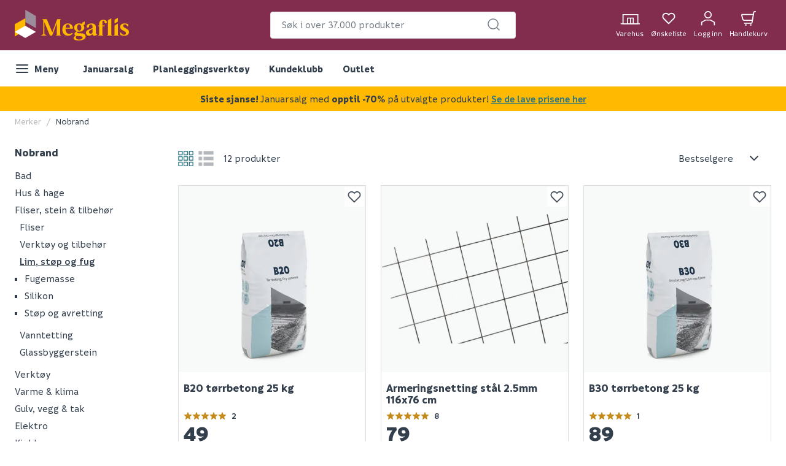

--- FILE ---
content_type: text/html; charset=utf-8
request_url: https://www.megaflis.no/nobrand?category=1073743795__CatalogContent
body_size: 57953
content:
<!DOCTYPE html>
<html lang="nb">
<head>
    <meta charset="utf-8" />
    <meta name="viewport" content="width=device-width, initial-scale=1.0">

        <script type="text/javascript">
            !function (a, b, c, d, e, f, g, h) {
                a.RaygunObject = e, a[e] = a[e] || function () {
                    (a[e].o = a[e].o || []).push(arguments)
                }, f = b.createElement(c), g = b.getElementsByTagName(c)[0],
                    f.async = 1, f.src = d, g.parentNode.insertBefore(f, g), h = a.onerror, a.onerror = function (b, c, d, f, g) {
                        h && h(b, c, d, f, g), g || (g = new Error(b)), a[e].q = a[e].q || [], a[e].q.push({
                            e: g
                        })
                    }
            }(window, document, "script", "//cdn.raygun.io/raygun4js/raygun.min.js", "rg4js");
        </script>
        <script type="text/javascript">
    rg4js('apiKey', 'FPXeoFMCh731jA05aBw4cw');
    rg4js('enableCrashReporting', true);
    rg4js('setVersion', '38.2.0');
    rg4js('options', {
        ignore3rdPartyErrors: true,
        ignoreAjaxError: true,
        ignoreAjaxAbort: true
    });
        </script>
    <link rel="apple-touch-icon" sizes="180x180" href="/favicons/apple-touch-icon.png?20220609">
    <link rel="icon" type="image/png" href="/favicons/favicon-32x32.png?20220609" sizes="32x32">
    <link rel="icon" type="image/png" href="/favicons/favicon-16x16.png?20220609" sizes="16x16">
    <link rel="manifest" href="/manifest">
    <link rel="mask-icon" href="/favicons/safari-pinned-tab.svg?20220609" color="#333F4C">
    <link rel="shortcut icon" href="/favicons/favicon.ico?20220609">

    <title>Nobrand | Megaflis.no</title><link rel="stylesheet" type="text/css" href="/assets/browser.bundle.47bf187bec654348ff3f.css" />
<meta name="description" content="" data-dynamic="1" />
<meta name="robots" content="index,follow" data-dynamic="1" />
<meta property="og:url" content="https://www.megaflis.no/nobrand?category=1073743795__CatalogContent" data-dynamic="1" />
<meta property="og:type" content="website" data-dynamic="1" />
<meta property="og:title" content="Nobrand" data-dynamic="1" />
<meta property="og:description" content="" data-dynamic="1" />

                <script>
                if (!('Promise' in window && Promise.prototype.finally)) {
                    document.write('<' + 'script src="/assets/polyfills.bundle.5f0ff50b52608130c637.js" onerror="window.rg4js&&window.rg4js(\'send\', new Error(\'Failed to load: /assets/polyfills.bundle.5f0ff50b52608130c637.js\'))"></' + 'script>');
                }
                </script>
                <script>
                window.scopeReady = new Promise(function (res, rej) { window.resolveScopeReady = res; window.rejectScopeReady = rej; });
                </script>
            <link rel="canonical" href="https://www.megaflis.no/nobrand" id="link-canonical" />
<script src="/assets/browser.bundle.fa93d6474c136c12ef80.js" async></script>
<script src="/assets/vendor.chunk.e47e99849b85f0cd121e.js" async></script>
<link rel="stylesheet" type="text/css" href="/assets/browser.bundle.47bf187bec654348ff3f.css" />
<link rel="preload" href="/assets/Informative-Black.01e30d13cbe600e1a2addc88b5ccfb61.woff2" as="font" crossorigin="anonymous" />
<link rel="preload" href="/assets/Informative-Bold.47c4b02e79f960e198ab223013c7e195.woff2" as="font" crossorigin="anonymous" />
<link rel="preload" href="/assets/Informative-Medium.0319e2c233983d82de23f685f7eb7d4d.woff2" as="font" crossorigin="anonymous" />
<link rel="preload" href="/assets/Informative-SemiBold.3cc535ebeffa3e7e8c8ec674e7d0fc1f.woff2" as="font" crossorigin="anonymous" />


    <style data-glitz>.a{background-color:white}.b{flex-direction:column;-webkit-box-orient:vertical;-webkit-box-direction:normal}.c{display:-webkit-box;display:-moz-box;display:-ms-flexbox;display:-webkit-flex;display:flex}.d{min-height:100vh}.e{order:0}.f{font-size:14px}.g{z-index:7}.h{width:100%}.i{top:0}.j{position:fixed}.k{text-align:center}.l{border-bottom-color:#EE0125}.m{border-top-color:#EE0125}.n{border-right-color:#EE0125}.o{border-left-color:#EE0125}.p{background-color:#EE0125}.q{color:white}.r{border-bottom-style:solid}.s{border-bottom-width:2px}.t{border-top-style:solid}.u{border-top-width:2px}.v{border-right-style:solid}.w{border-right-width:2px}.x{border-left-style:solid}.y{border-left-width:2px}.z{padding-bottom:16px}.a0{padding-top:16px}.a1{padding-right:16px}.a2{padding-left:16px}.a3{background-color:#832d4e}.a4{height:141px}.a5{background-color:#FFFFFF}.a6{height:59px}.a7{bottom:0}.a8{position:absolute}.a9{width:1366px}.aa{max-width:calc(100vw - 48px)}.ab{margin-right:auto}.ac{margin-left:auto}.ae{height:82px}.af{justify-content:space-between;-webkit-box-pack:justify}.ag{align-items:center;-webkit-box-align:center}.ah{flex-grow:1;-webkit-box-flex:1}.ai{flex-basis:33%}.av{text-decoration:inherit}.aw{color:inherit}.ax{font-weight:600}.ay{display:block}.az{max-width:400px}.b0{height:44px}.b1{width:400px}.b2{border-top-width:1px}.b3{border-top-color:#DCDEE1}.b4{border-top-right-radius:4px}.b5{border-top-left-radius:4px}.b6{border-bottom-right-radius:4px}.b7{border-bottom-left-radius:4px}.b8{border-bottom-width:1px}.b9{border-bottom-color:#DCDEE1}.ba{border-right-width:1px}.bb{border-right-color:#DCDEE1}.bc{border-left-width:1px}.bd{border-left-color:#DCDEE1}.be{color:#333F4C}.bf{z-index:11}.bg{position:relative}.bh{padding-left:10px}.bi{padding-right:15px}.bj{border-bottom-color:transparent}.bk{background:white}.bl{border-radius:4px}.bm{height:40px}.bn{outline-style:none}.bo{padding-right:8px}.bp{padding-left:8px}.bq{z-index:3}.bt{line-height:1.5}.bu{font-size:16px}.bv{padding-bottom:8px}.bw{padding-top:8px}.bx{cursor:inherit}.by{background-color:transparent}.bz{border-bottom-width:0}.c0{border-top-width:0}.c1{border-right-width:0}.c2{border-left-width:0}.c3{color:#767E87}.c4{border-radius:100%}.c5{padding-right:0}.c6{padding-left:0}.c7{min-width:40px}.c8{justify-content:center;-webkit-box-pack:center}.c9{display:-webkit-inline-box;display:-moz-inline-box;display:-ms-inline-flexbox;display:-webkit-inline-flex;display:inline-flex}.ca{transition-timing-function:ease-out}.cb{transition-duration:200ms}.cc{transition-property:color, background-color, border-color;-webkit-transition-property:color, background-color, border-color;-moz-transition-property:color, background-color, border-color}.cd{-webkit-clip-path:polygon(0% 0%, calc(100% - 17px) 0%, 100% 10px, 100% 100%, 17px 100%, 0% calc(100% - 10px));clip-path:polygon(0% 0%, calc(100% - 17px) 0%, 100% 10px, 100% 100%, 17px 100%, 0% calc(100% - 10px))}.ce{font-weight:bold}.cf{text-transform:inherit}.cg{cursor:pointer}.ch{background-color:transparent;background-color:initial}.ci{text-align:inherit}.cj{text-decoration:none}.ck{-webkit-user-select:none;-moz-user-select:none;-ms-user-select:none;user-select:none}.cl{font-variant:inherit}.cm{font-style:inherit}.cn{font-family:inherit}.co{transform:scale(1)}.cp{opacity:1}.cq{transition-property:opacity, transform;-webkit-transition-property:opacity, transform;-moz-transition-property:opacity, transform}.cr{text-overflow:ellipsis}.cs{white-space:nowrap}.ct{overflow:hidden}.cu{font-size:1.5em}.cv{height:1em}.cw{width:1em}.cx{width:700px}.cy{padding-right:50px}.cz{padding-left:50px}.d0{padding-bottom:20px}.d1{padding-top:70px}.d2{margin-top:-50px}.d3{transform:translateX(-50%)}.d4{left:50%}.d5{top:100%}.d6{transition-delay:0ms}.d7{transition-property:all;-webkit-transition-property:all;-moz-transition-property:all}.d8{transition-duration:0.3s}.d9{transition-timing-function:ease-in-out}.da{z-index:1}.db{min-height:300px}.dc{gap:20px}.dd{grid-template-columns:repeat(2, 310px);-ms-grid-columns:repeat(2, 310px)}.de{display:-ms-grid;display:grid}.df{pointer-events:none}.dg{opacity:0}.di{padding-bottom:15px}.dj{padding-top:20px}.dk{justify-content:flex-end;-webkit-box-pack:end}.dl{padding-right:6px}.dm{padding-left:6px}.dn{margin-left:0}.do{height:100%}.dp{min-width:48px}.dq{padding-bottom:12px}.dr{padding-top:12px}.dt{width:32px}.du{height:24px}.dv{margin-top:4px}.dw{font-size:12px}.dx{font-weight:normal}.dy{padding-bottom:1px}.dz{padding-top:1px}.e0{padding-right:1px}.e1{padding-left:1px}.e2{background-color:#FFB900}.e3{font-weight:700}.e4{font-size:11px}.e5{transform:scale(0)}.e6{border-radius:100vw}.e7{height:20px}.e8{width:20px}.e9{left:calc(50%)}.ea{top:calc(33% - 21px)}.eb{transition-property:transform;-webkit-transition-property:transform;-moz-transition-property:transform}.ec{max-height:59px}.ed{padding-right:24px}.ee{margin-left:8px}.ep{background-color:initial}.eq{order:2}.er{max-width:100%}.es{margin-bottom:24px}.et{overflow-y:hidden}.eu{overflow-x:auto}.ev{flex-wrap:nowrap;-webkit-box-lines:nowrap}.ey{color:#b5b5b5}.f1{list-style:none}.f2{margin-top:0}.f3{margin-right:0}.f6{width:auto}.fd{font-weight:500}.fe{grid-template-columns:1fr 4fr;-ms-grid-columns:1fr 4fr}.ff{grid-column-gap:24px}.fg{height:calc(100vh - 198.5px)}.fm{overflow-y:auto}.fn{overflow-x:hidden}.fo{align-self:flex-start}.fp{max-width:216px}.fq{top:157px}.fr{position:-webkit-sticky;position:sticky}.fs{margin-bottom:32px}.ft{margin-bottom:16px}.fu{font-size:18px}.fx{padding-bottom:0}.fy{padding-top:0}.fz{margin-bottom:0}.g0{overflow-wrap:break-word}.g1{line-height:20px}.g2{margin-bottom:8px}.g4{text-decoration:underline}.g5{font-size:20px}.g6{background-color:#EBE8EB}.g7{margin-right:16px}.g8{font-size:24px}.g9{margin-bottom:20px}.ge{padding-right:12px}.gf{font-size:inherit}.gg{margin-top:8px}.gl{clip:rect(0 0 0 0)}.gm{-webkit-clip-path:inset(100%);clip-path:inset(100%)}.gn{margin-bottom:-1px}.go{margin-top:-1px}.gp{margin-right:-1px}.gq{margin-left:-1px}.gr{height:1px}.gs{width:1px}.gt{margin-right:8px}.gu{flex-shrink:0}.gv{transform:translate(0px)}.gw{flex-wrap:wrap;-webkit-box-lines:multiple}.gx{padding-left:4px}.gy{margin-top:16px}.gz{display:inline}.hb{color:#2B7681}.hd{order:1}.he{text-align:left}.hf{flex-direction:row;-webkit-box-orient:horizontal;-webkit-box-direction:normal}.hg{padding-bottom:24px}.hi{font-weight:inherit}.hj{fill:#2B7681}.hk{width:25px}.hl{color:#e7e7e7}.hm{height:25px}.hn{fill:#B4B8BD}.ho{width:unset}.hp{padding-right:56px}.hq{padding-left:24px}.hr{min-width:100%}.hs{-webkit-appearance:none;-moz-appearance:none;appearance:none}.ht{right:16px}.hu{order:3}.hv{grid-row-gap:24px}.hw{grid-template-columns:repeat(3, minmax(0, 1fr));-ms-grid-columns:repeat(3, minmax(0, 1fr))}.hz{border-bottom-width:thin}.i0{border-top-width:thin}.i1{border-right-width:thin}.i2{border-left-width:thin}.i3{margin-bottom:auto}.i4{margin-top:auto}.id{place-self:center}.ie{display:contents}.if{object-position:center center}.ig{object-fit:contain}.ii{aspect-ratio:1}.ij{transition-timing-function:ease-in}.ik{transition-duration:300ms}.il{transition-property:opacity;-webkit-transition-property:opacity;-moz-transition-property:opacity}.im{height:unset}.in{max-width:75%}.io{left:0}.ip{word-break:break-word}.iq{line-height:1.1}.ir{height:18px}.is{color:#C48A1B}.it{line-height:1}.iu{padding-top:11px}.iv{padding-bottom:14px}.iw{align-items:flex-end;-webkit-box-align:end}.ix{flex-direction:column-reverse;-webkit-box-orient:vertical;-webkit-box-direction:reverse}.iy{font-size:34px}.iz{line-height:24px}.j0{height:50px}.j1{align-items:inherit;-webkit-box-align:inherit}.j2{margin-right:initial}.j3{font-weight:900}.j5{font-weight:400}.j6{background-color:#64AF00}.j7{margin-right:4px}.j8{border-radius:50%}.j9{border-bottom-color:white}.ja{border-top-color:white}.jb{border-right-color:white}.jc{border-left-color:white}.jd{height:12px}.je{width:12px}.jf{right:2px}.jg{top:2px}.jh{opacity:0.9}.ji{padding-bottom:4px}.jj{padding-top:4px}.jk{padding-right:4px}.jl{width:24px}.jm{background-color:#FF9600}.jn{max-width:280px}.jo{order:4}.jp{background-color:#DCDEE1}.jq{margin-top:52px}.jr{height:6px}.js{max-width:200px}.jt{background-color:#626B75}.ju{right:auto}.jv{transition-property:width;-webkit-transition-property:width;-moz-transition-property:width}.jw{padding-top:80px}.k0{padding-top:24px}.k1{flex-basis:0}.k2{flex-shrink:1}.k3{line-height:0.9}.kb{margin-top:24px}.kc{margin-top:32px}.kd{justify-content:flex-start;-webkit-box-pack:start}.kf{stroke-width:1.5}.kg{height:220px}.kh{height:195px}.ki{padding-right:64px}.kj{padding-left:64px}.kk{-webkit-filter:brightness(100%);filter:brightness(100%)}.kl{margin-right:33px}.km{height:55px}.kn{width:67px}.ko{fill:#FF5B24}.kp{margin-left:-18px}.kq{margin-right:13px}.kr{height:95px}.ks{width:107px}.kt{margin-top:20px}.ku{width:122px}.kv{margin-left:33px}.kw{width:79px}.kx{margin-top:141px}.ky{color:##333F4C}.kz{height:auto}.l0{width:768px}.l1{background-color:#333F4C}.l2{z-index:8}.aj:focus-visible{box-shadow:0 0 0 4px inset white}.ak:focus-visible{outline-offset:-2px}.al:focus-visible{outline-style:solid}.am:focus-visible{outline-color:black}.an:focus-visible{outline-width:2px}.ao:focus:not(:focus-visible){outline-width:0}.ap:active{text-decoration:inherit}.aq:active{color:inherit}.ef:active{color:#333F4C}.eg:active{background-color:white}.eh:active{text-decoration:none}.f8:active{font-weight:500}.h1:active{text-decoration:underline}.h2:active{font-weight:600}.h3:active{color:#2B7681}.k6:active{color:white}.ar:focus{text-decoration:inherit}.as:focus{color:inherit}.fa:focus{font-weight:500}.fv:focus{color:#333F4C}.fw:focus{text-decoration:none}.h5:focus{text-decoration:underline}.h6:focus{font-weight:600}.h7:focus{color:#2B7681}.k8:focus{color:white}.at:hover{text-decoration:inherit}.au:hover{color:inherit}.ds:hover{text-decoration:none}.ei:hover{color:#333F4C}.ej:hover{background-color:white}.fc:hover{font-weight:500}.g3:hover{text-decoration:underline}.h9:hover{font-weight:600}.ha:hover{color:#2B7681}.hc:hover{background-color:#F1F2F3}.k4:hover{font-weight:inherit}.ka:hover{color:white}.ke:hover{color:#ccc}.br::placeholder{font-size:16px}.bs::placeholder{color:#767E87}.dh:last-child{padding-bottom:8px}.jx:last-child{margin-right:0}.jy:last-child{text-align:right}.ek:visited:hover{color:#333F4C}.el:visited:hover{background-color:white}.em:visited:hover{text-decoration:none}.en:visited{background-color:white}.eo:visited{color:#333F4C}.ez:empty:before{white-space:pre}.f0:empty:before{content:" "}.f4:after{white-space:pre}.f5:after{content:"  /  "}.i5:after{pointer-events:none}.i6:after{background-color:rgba(51, 63, 76, 0.03)}.i7:after{left:0}.i8:after{bottom:0}.i9:after{right:0}.ia:after{top:0}.ib:after{position:absolute}.ic:after{content:""}.f7:active:hover{color:#2B7681}.h0:active:hover{text-decoration:underline}.k5:active:hover{color:#FFB900}.f9:focus:hover{color:#2B7681}.h4:focus:hover{text-decoration:underline}.k7:focus:hover{color:#FFB900}.fb:hover:hover{color:#2B7681}.h8:hover:hover{text-decoration:underline}.k9:hover:hover{color:#FFB900}.fh::-webkit-scrollbar-track{border-radius:8px}.fi::-webkit-scrollbar-track{background-color:#f9f9f9}.fj::-webkit-scrollbar-thumb{border-radius:8px}.fk::-webkit-scrollbar-thumb{background-color:#DCDEE1}.fl::-webkit-scrollbar{width:8px}.hh:last-of-type{margin-right:16px}.j4:not(:last-child){margin-bottom:2px}.jz:first-child{margin-left:0}</style><style data-glitz media="print">.ih:after{display:none}</style><style data-glitz media="(min-width: 320px)">.ew{-webkit-overflow-scrolling:touch}.ex{white-space:nowrap}</style><style data-glitz media="(min-width: 1024px)">.ga{padding-left:2px}.gb{padding-right:0}.gc{padding-bottom:8px}.gd{padding-top:8px}.gh{border-bottom:none}.gi{border-top:none}.gj{border-right:none}.gk{border-left:none}.hx{__-g-l-i-t-z__:1}.hy:hover{box-shadow:0px 0px 10px rgba(51, 63, 76, 0.25)}</style>
    <script>
        (function (i, s, o, g, r, a, m) {
            i['VoyadoAnalyticsObject'] = r;
            i[r] = i[r] || function () {
                (i[r].q = i[r].q || []).push(arguments)
            },
                i[r].l = 1 * new Date();
            a = s.createElement(o),
                m = s.getElementsByTagName(o)[0];
            a.async = 1;
            a.src = g;
            m.parentNode.insertBefore(a, m)
        })(window, document, 'script', 'https://assets.voyado.com/jsfiles/analytics_0.1.6.min.js', 'voyado'); /*Here you set script depending on the environment (staging/production)*/
        voyado("setTenant", "megaflis"); /*This is where you define the tenant*/
</script>
<script id="CookieConsent" src="https://policy.app.cookieinformation.com/uc.js"
    data-culture="NB" data-gcm-version="2.0" type="text/javascript"></script>
<!-- Google Tag Manager -->
<script>(function(w,d,s,l,i){w[l]=w[l]||[];w[l].push({'gtm.start':
new Date().getTime(),event:'gtm.js'});var f=d.getElementsByTagName(s)[0],
j=d.createElement(s),dl=l!='dataLayer'?'&l='+l:'';j.async=true;j.src=
'https://www.googletagmanager.com/gtm.js?id='+i+dl;f.parentNode.insertBefore(j,f);
})(window,document,'script','dataLayer','GTM-W8GXDCF');</script>
<!-- End Google Tag Manager -->
 </head>
<body>
<!-- Google Tag Manager (noscript) -->
<noscript><iframe src="https://www.googletagmanager.com/ns.html?id=GTM-W8GXDCF"
height="0" width="0" style="display:none;visibility:hidden"></iframe></noscript>
<!-- End Google Tag Manager (noscript) -->

    <div id="container"><div class="a b c d"><header class="e f g h i j"><noscript class="k l m n o p q r s t u v w x y z a0 a1 a2">Det ser ut til at nettleseren din ikke støtter JavaScript, eller at du har skrudd av JavaScript. JavaScript er nødvendig for å se innholdet på siden.</noscript><article class="a3 a4"><div class="a5 h a6 a7 a8"></div><div class="a9 aa ab ac"><nav class="ae h af ag q c"><div class="ah ai c"><a tabindex="0" aria-label="https://www.megaflis.no/" class="aj ak al am an ao ap aq ar as at au av aw ax" data-scope-link="true" href="/"><svg height="50" class="ay" viewBox="0 0 239.04 64.37"><style>.svg2409870977st0{fill:#ffb900;}</style><path d="M97.06 19.9v-.36h-8.19l-10.3 27.72-11.59-27.72h-9.79v.36l2.58 1.52h-.02v29.63l-4.35 2.53v.36h10.87v-.36l-4.35-2.53V25.56c.21.52.43 1.05.65 1.59 1.67 4.06 11.13 27.04 11.13 27.04h4.59l9.94-26.75s-.14 8.1-.14 12.9v12.12l-1.92 1.11v.36h10.87v-.36l-1.98-1.15V21.01l2-1.11zm18.6 19.79h6.16s-.03-1.28-.14-2.17c-.74-6-5.35-8.91-10.66-8.91-6.21 0-11.36 4.72-11.36 13.16 0 6.7 3.81 12.67 11.96 12.67 5.86 0 8.84-3.74 9.69-4.63l-.75-1.38c-1.34.84-4.05 2.05-6.78 2.05-4.42 0-7.57-3.99-7.57-9.95 0-.29 0-.57.01-.84h9.44zm-4.64-9.15c3.27 0 4.34 2.91 4.59 6.98h-9.29c.34-4.27 1.61-6.98 4.7-6.98zm74.67-9.59c-6.21 0-9.14 3.15-9.14 10.33v1.46l-1.68.35v1.82h1.68v17.52l-1.98 1.15v.36h10.86v-.36l-1.98-1.15V34.9h4.82v-2.17h-4.82v-1.75c0-2.99-.09-5.21.24-6.57.25-.99 1.05-1.64 1.97-1.64.96 0 1.63.55 1.92 1.16.25.52.26 1.23.33 2.06.1 1.3.94 2.44 2.43 2.41 1.7-.04 2.59-.89 2.47-2.73-.16-2.6-3.14-4.72-7.12-4.72zm41.23 12.98c0-2.14 1.59-3.39 3.48-3.39 2.15 0 4.36 1.78 5.51 4.36h1.72l-.33-4.74c-1.99-.94-5.02-1.54-7.35-1.54-6.16 0-9.24 3.13-9.24 7.1 0 8.49 12.02 7.9 12.02 12.91 0 2.33-1.69 3.89-3.97 3.89-1.54 0-4.77-.87-6.47-4.82h-1.68l.41 5.01c1.99.99 5.22 1.74 7.85 1.74 6.46 0 10.18-2.98 10.18-7.7-.01-8.2-12.13-7.76-12.13-12.82zM171 51c-.79 0-1.29-.45-1.29-1.29v-13.6c.05-4.22-3.03-7.5-8.79-7.5-7.05 0-10.45 3.62-10.45 6.25 0 1.74 1.06 2.58 2.5 2.58 1.69 0 2.56-1.19 2.56-2.45.02-2.61 1.43-4.21 3.59-4.21 2.98 0 3.68 2.16 3.68 5.48v1.94c-.93.41-3.07 1.33-5.26 2.18-7.2 2.8-8.51 4.85-8.51 7.93 0 3.23 2.45 6.12 6.22 6.12 2.98 0 5.51-1.17 7.44-3.6h.11v.32c0 1.79 1.04 3.28 3.63 3.28 2.08 0 4.2-.94 5.93-2.1l-.28-1.56c-.37.15-.73.23-1.08.23zm-8.2-4.79v.36c0 1.71-1.17 3.24-2.84 3.61-.29.07-.59.1-.89.1-1.59 0-3.41-.95-3.65-3.08-.29-2.57 1.06-3.38 3.48-4.77 1.93-1.1 3.16-1.8 3.9-2.22v6zm53.06-17.28l-6.9 4.03v19.43l-1.98 1.19v.36h10.87v-.36l-1.99-1.19zM140.3 49.47l-7.2-.35c-1.94-.1-2.68-.6-2.68-1.49 0-.79.55-1.49 1.24-2.04 1.04.25 2.14.35 3.28.35 6.11 0 10.54-3.58 10.54-8.79 0-1.71-.58-3.52-1.78-4.99l2.75-1.59V24.3l-5.43 3.07v2.55c-1.49-.83-3.77-1.32-6.08-1.32-6.11 0-10.79 3.58-10.79 8.69 0 3.77 2.55 6.46 5.78 7.75-2.48 1.29-4.87 3.23-4.87 5.41 0 2.19 1.19 3.33 2.38 3.87-2.43 1.44-4.32 3.13-4.32 5.22 0 2.98 3.68 4.82 10.23 4.82 8.05 0 15-2.23 15-8.24 0-3.47-2.73-6.4-8.05-6.65zm-5.61-18.93c2.23 0 4.65 2.55 4.65 7.32 0 3.18-1.32 6.17-4.15 6.17-2.09 0-4.53-2.15-4.53-7.27-.01-3.88 1.55-6.22 4.03-6.22zm-.2 31.91c-3.87 0-6.66-1.55-6.66-4.29 0-.99.3-1.84 1.54-3.33l8.64.65c2.33.15 4.02.89 4.02 2.78.01 3.13-4.36 4.19-7.54 4.19zm67.59-44.55l-6.91 4.01v30.53l-1.98 1.14v.36h10.87v-.36l-1.98-1.14zm13.79-1.04l-6.91 3.91v8.06l6.91-3.99z" class="svg2409870977st0"></path><path fill="#9b8d9b" d="M22.16 0v25.59l22.16 12.79V12.79z"></path><path d="M22.16 17.6v25.58L0 55.98V30.39z" class="svg2409870977st0"></path><path fill="#fff" d="M22.16 33.57L0 46.36l22.16 12.79 22.16-12.79z"></path></svg></a></div><form action="/search" class="az ai c b0 b1 b2 t b3 b4 b5 b6 b7 b8 r b9 ba v bb bc x bd be bf a b bg"><div class="bh bi b8 r bj ag c"><div class="bk bl bm h bg ag c"><input type="search" name="q" autoComplete="off" value="" placeholder="Søk i over 37.000 produkter" tabindex="0" class="bn bl bo bp bq br bs bt bu bv bw bm bx by aw bz c0 c1 c2 h"/><button aria-label="submit search" role="button" tabindex="0" type="button" class="c3 bg c4 c5 c6 c7 bt bu bv bw bm aj ak al am an ao c8 ag c9 ca cb cc cd ce cf cg ch ci cj ck bz c0 c1 c2 cl cm cn"><span class="co cp c8 ag c ca cb cq cr cs ct"><svg width="1em" height="1em" alt="" class="c3 ay cu cv cw"><path d="M11 2.25a8.75 8.75 0 016.695 14.384l3.835 3.836a.75.75 0 01-1.06 1.06l-3.836-3.835A8.75 8.75 0 1111 2.25zm0 1.5a7.25 7.25 0 105.05 12.452.603.603 0 01.07-.082l.084-.073.078-.08A7.25 7.25 0 0011 3.75z" fill="currentColor"></path></svg></span></button></div></div><div style="max-height:auto" class="cx cy cz bl d0 d1 d2 d3 d4 d5 d6 d7 d8 d9 da a8 db dc dd de df dg b6 b7 b8 r b9 ba v bb bc x bd a"><div><div class="dh di b c dj"></div></div><div><div class="dh di b c dj"></div></div></div></form><div class="ah ai dk ag c"><a aria-label="stores" data-test-id="stores-button" class="dl dm dn aj ak al am an ao do b c dp bt bu dq dr c8 ag ca cb cc cd ce cf ds ap aq ar as au av aw" data-scope-link="true" href="/butikker"><svg width="1em" height="1em" alt="" class="dt du cu c9" viewBox="83.43 35 51.14 26"><defs><style>.svg668691011stores-svg{fill:none;stroke:currentColor;stroke-miterlimit:10;stroke-width:2.5px;}</style></defs><path d="M90.78 38.13h38.67v23.73H90.78z" class="svg668691011stores-svg"></path><path d="M102.82 47.29h14.57v14.57h-14.57zm7.29.28v14.3m-25.43-.02h50.64" class="svg668691011stores-svg"></path></svg><span class="dv dw dx">Varehus</span></a><button aria-label="Mine sider " tabindex="0" type="button" class="dl dm dn aj ak al am an ao do b c bg dp bt bu dq dr c8 ag ca cb cc cd ce cf cg ch ci cj aw ck bz c0 c1 c2 cl cm cn ct"><svg width="1em" height="1em" alt="" class="dy dz e0 e1 q cu cv cw c9" fill="none" stroke="currentColor" stroke-linecap="round" stroke-linejoin="round" stroke-width="2" viewBox="0 0 24 24"><path d="M20.84 4.61a5.5 5.5 0 00-7.78 0L12 5.67l-1.06-1.06a5.5 5.5 0 00-7.78 7.78l1.06 1.06L12 21.23l7.78-7.78 1.06-1.06a5.5 5.5 0 000-7.78z"></path></svg><span class="dv dw dx">Ønskeliste</span></button><button aria-label="Logg inn / Opprett ny bruker" data-test-id="open-login-button" tabindex="0" type="button" class="dl dm dn aj ak al am an ao do b c bg dp bt bu dq dr c8 ag ca cb cc cd ce cf cg ch ci cj aw ck bz c0 c1 c2 cl cm cn ct"><svg width="1em" height="1em" alt="" class="cu cv cw c9" viewBox="33.21 32.17 33.58 35.65"><defs><style>.svg2145849911login-user-svg{fill:none;stroke:currentColor;stroke-miterlimit:10;stroke-width:2.5px;}</style></defs><circle cx="50" cy="41.16" r="7.74" class="svg2145849911login-user-svg"></circle><path d="M65.54 66.57v-7.11l-9.31-5.37H43.77l-9.31 5.37v7.11" class="svg2145849911login-user-svg"></path></svg><span class="bg dv dw dx">Logg inn</span></button><button aria-label="Handlekurven er tom" title="Handlekurven er tom" data-test-id="minicart-button" tabindex="0" type="button" class="dl dm dn aj ak al am an ao do b c bg dp bt bu dq dr c8 ag ca cb cc cd ce cf cg ch ci cj aw ck bz c0 c1 c2 cl cm cn ct"><svg width="1em" height="1em" alt="" class="cu cv cw c9" viewBox="0 0 27 27"><g stroke="currentColor" stroke-width="2" fill="none" fill-rule="evenodd" stroke-linecap="round" stroke-linejoin="round"><path d="M6.37 22.43h11.8c.86 0 1.6-.63 1.75-1.49l3.14-18.43c.14-.85.89-1.48 1.76-1.48h1.17M8.6 25.1a.45.45 0 110 .9.45.45 0 010-.9m8.91 0a.45.45 0 110 .9.45.45 0 010-.9"></path><path d="M20.58 17.08H6.22a3.57 3.57 0 01-3.46-2.7l-1.72-6.9a.9.9 0 01.87-1.1H22.4"></path></g></svg><article aria-label="0" class="e2 be e3 e4 e5 e6 ag c8 e7 e8 e9 ea a8 c ca cb eb">0</article><span class="dv dw dx">Handlekurv</span></button></div></nav><div class="do ec ct h a7 a8 c"><nav class="ag c"><button aria-label="Meny" tabindex="0" type="button" class="do z a0 c6 bt bu ed aj ak al am an ao c8 ag c9 ca cb cc cd ce cf cg ch ci cj aw ck bz c0 c1 c2 cl cm cn ct bg"><svg width="1em" height="1em" alt="" class="cu cv cw c9" fill="none" stroke="currentColor" stroke-linecap="round" stroke-linejoin="round" stroke-width="2" viewBox="0 0 24 24"><path d="M3 12h18M3 6h18M3 18h18"></path></svg><span class="ee">Meny</span></button><a aria-label="Januarsalg" tabindex="0" class="ef eg eh ei ej ds ek el em en eo ep be do c8 z a0 a1 a2 bu e3 cg bg ag c aj ak al am an ao ar av as" data-scope-link="true" href="/kampanje">Januarsalg</a><a aria-label="Planleggingsverktøy" tabindex="0" class="ef eg eh ei ej ds ek el em en eo ep be do c8 z a0 a1 a2 bu e3 cg bg ag c aj ak al am an ao ar av as" data-scope-link="true" href="/planleggingsverktoy">Planleggingsverktøy</a><a aria-label="Kundeklubb" tabindex="0" class="ef eg eh ei ej ds ek el em en eo ep be do c8 z a0 a1 a2 bu e3 cg bg ag c aj ak al am an ao ar av as" data-scope-link="true" href="/kundeklubb">Kundeklubb</a><a aria-label="Outlet" tabindex="0" class="ef eg eh ei ej ds ek el em en eo ep be do c8 z a0 a1 a2 bu e3 cg bg ag c aj ak al am an ao ar av as" data-scope-link="true" href="/outlet">Outlet</a></nav></div></div></article></header><div id="content-container" class="bg eq ah b c"><main class="h er ab ac"><div class="a9 er ab ac"><div></div><div><div class="a9 aa ab ac"><ul class="es et eu ev ew ex bv bw ey f ez f0 c f1 c5 c6 f2 f3 dn"><li tabindex="0" class="f4 f5 f6 f c ag"><a class="aj ak al am an ao f7 f8 ap aq f9 fa ar as fb fc at au fd av aw" data-scope-link="true" href="/merker">Merker</a></li><li tabindex="0" class="be f6 f c ag"><a class="aj ak al am an ao f7 f8 ap aq f9 fa ar as fb fc at au fd av aw" data-scope-link="true" href="/nobrand">Nobrand</a></li></ul></div><main class="h er ab ac"><div class="fe ff de a9 aa ab ac"><div class="e"><aside class="fg fh fi fj fk fl fm fn b a1 f3 dn fo c fp fq fr h"><div class="fs h er ab ac"><a class="ft e3 fu ay aj ak al am an ao f7 ef eh f9 fv fw fb ei ds be cj" data-scope-link="true" href="/nobrand">Nobrand</a><nav><ul class="b c f1 fx fy c5 c6 fz f2 f3 dn"><div><li class="g0 bv g1"><a class="fd aj ak al am an ao f7 ef eh f9 fv fw fb ei ds be cj" data-scope-link="true" href="/nobrand?category=1073743069__CatalogContent">Bad</a></li></div><div><li class="g0 bv g1"><a class="fd aj ak al am an ao f7 ef eh f9 fv fw fb ei ds be cj" data-scope-link="true" href="/nobrand?category=1073743176__CatalogContent">Hus &amp; hage</a></li></div><div><li class="g0 bv g1"><a class="fd aj ak al am an ao f7 ef eh f9 fv fw fb ei ds be cj" data-scope-link="true" href="/nobrand?category=1073743135__CatalogContent">Fliser, stein &amp; tilbehør</a></li><li class="g2"><ul class="c6 ee"><div><li class="g0 bv g1"><a class="fd aj ak al am an ao f7 ef eh f9 fv fw fb ei ds be cj" data-scope-link="true" href="/nobrand?category=1073743300__CatalogContent">Fliser</a></li></div><div><li class="g0 bv g1"><a class="fd aj ak al am an ao f7 ef eh f9 fv fw fb ei ds be cj" data-scope-link="true" href="/nobrand?category=1073743158__CatalogContent">Verktøy og tilbehør</a></li></div><div><li class="g0 bv g1"><a class="g3 g4 ax aj ak al am an ao f7 ef eh f9 fv fw fb ei be" data-scope-link="true" href="/nobrand?category=1073743795__CatalogContent">Lim, støp og fug</a></li><li class="g2"><ul class="c6 ee"><div><li class="g0 bv g1"><a class="fd aj ak al am an ao f7 ef eh f9 fv fw fb ei ds be cj" data-scope-link="true" href="/nobrand?category=1073743797__CatalogContent">Fugemasse</a></li></div><div><li class="g0 bv g1"><a class="fd aj ak al am an ao f7 ef eh f9 fv fw fb ei ds be cj" data-scope-link="true" href="/nobrand?category=1073743794__CatalogContent">Silikon</a></li></div><div><li class="g0 bv g1"><a class="fd aj ak al am an ao f7 ef eh f9 fv fw fb ei ds be cj" data-scope-link="true" href="/nobrand?category=1073743801__CatalogContent">Støp og avretting</a></li></div></ul></li></div><div><li class="g0 bv g1"><a class="fd aj ak al am an ao f7 ef eh f9 fv fw fb ei ds be cj" data-scope-link="true" href="/nobrand?category=1073743763__CatalogContent">Vanntetting</a></li></div><div><li class="g0 bv g1"><a class="fd aj ak al am an ao f7 ef eh f9 fv fw fb ei ds be cj" data-scope-link="true" href="/nobrand?category=1073743141__CatalogContent">Glassbyggerstein</a></li></div></ul></li></div><div><li class="g0 bv g1"><a class="fd aj ak al am an ao f7 ef eh f9 fv fw fb ei ds be cj" data-scope-link="true" href="/nobrand?category=1073743269__CatalogContent">Verktøy</a></li></div><div><li class="g0 bv g1"><a class="fd aj ak al am an ao f7 ef eh f9 fv fw fb ei ds be cj" data-scope-link="true" href="/nobrand?category=1073743692__CatalogContent">Varme &amp; klima</a></li></div><div><li class="g0 bv g1"><a class="fd aj ak al am an ao f7 ef eh f9 fv fw fb ei ds be cj" data-scope-link="true" href="/nobrand?category=1073743735__CatalogContent">Gulv, vegg &amp; tak</a></li></div><div><li class="g0 bv g1"><a class="fd aj ak al am an ao f7 ef eh f9 fv fw fb ei ds be cj" data-scope-link="true" href="/nobrand?category=1073743117__CatalogContent">Elektro</a></li></div><div><li class="g0 bv g1"><a class="fd aj ak al am an ao f7 ef eh f9 fv fw fb ei ds be cj" data-scope-link="true" href="/nobrand?category=1073743339__CatalogContent">Kjøkken</a></li></div><div><li class="g0 bv g1"><a class="fd aj ak al am an ao f7 ef eh f9 fv fw fb ei ds be cj" data-scope-link="true" href="/nobrand?category=1073743925__CatalogContent">Garderobe</a></li></div><div><li class="g0 bv g1"><a class="fd aj ak al am an ao f7 ef eh f9 fv fw fb ei ds be cj" data-scope-link="true" href="/nobrand?category=1073743233__CatalogContent">Maling</a></li></div></ul></nav></div><div class="bv bw bo bp ag c8 c e3 g5 g6"><svg width="1em" height="1em" alt="" class="g7 g8 cv cw c9" fill="none" viewBox="0 0 24 24"><g stroke="currentColor" stroke-linecap="round" stroke-linejoin="round" stroke-width="2" clip-path="url(#a)"><path d="M3 4h7m4 0h7M3 12h9m4 0h5M3 20h5m4 0h9M10 1v6m6 2v6m-8 2v6"></path></g><defs><clipPath id="a"><path fill="currentColor" d="M0 0h24v24H0z" transform="rotate(90 12 12)"></path></clipPath></defs></svg>Filtrer</div><div class="g9 fx h"><div><header class="b9 r b8 e3 fu ag c"><div class="h"><button aria-label="Type" type="button" class="ga gb gc gd a2 ge bv bw af h aj ak al am an ao ag c9 ca cb cc ce cf cg ch ci cj aw ck bz c0 c1 c2 cl cm gf cn ct bg"><div class="c">Type</div></button></div></header><ul class="g2 gg f1 fx fy c5 c6 f3 dn"><li class="gh gi gj gk b8 r b9 c5 c6 bv bw"><label class="fz bg ag c cg"><input type="checkbox" class="ct gl gm bz c0 c1 c2 fx fy c5 c6 gn go gp gq gr gs a8"/><svg width="20" height="20" viewBox="0 0 20 20" class="gt gu gv bl"><rect height="20" width="20" stroke="#4D5863" stroke-width="1" fill="white" rx="4"></rect></svg><div class="af f h c"><span class="gw">Armeringsnett<span class="gx gu">(4)</span></span></div></label></li><li class="gh gi gj gk b8 r b9 c5 c6 bv bw"><label class="fz bg ag c cg"><input type="checkbox" class="ct gl gm bz c0 c1 c2 fx fy c5 c6 gn go gp gq gr gs a8"/><svg width="20" height="20" viewBox="0 0 20 20" class="gt gu gv bl"><rect height="20" width="20" stroke="#4D5863" stroke-width="1" fill="white" rx="4"></rect></svg><div class="af f h c"><span class="gw">Nivåpinner<span class="gx gu">(2)</span></span></div></label></li><li class="gh gi gj gk b8 r b9 c5 c6 bv bw"><label class="fz bg ag c cg"><input type="checkbox" class="ct gl gm bz c0 c1 c2 fx fy c5 c6 gn go gp gq gr gs a8"/><svg width="20" height="20" viewBox="0 0 20 20" class="gt gu gv bl"><rect height="20" width="20" stroke="#4D5863" stroke-width="1" fill="white" rx="4"></rect></svg><div class="af f h c"><span class="gw">Betong og lettbetong<span class="gx gu">(2)</span></span></div></label></li><li class="gh gi gj gk b8 r b9 c5 c6 bv bw"><label class="fz bg ag c cg"><input type="checkbox" class="ct gl gm bz c0 c1 c2 fx fy c5 c6 gn go gp gq gr gs a8"/><svg width="20" height="20" viewBox="0 0 20 20" class="gt gu gv bl"><rect height="20" width="20" stroke="#4D5863" stroke-width="1" fill="white" rx="4"></rect></svg><div class="af f h c"><span class="gw">Fugepistoler<span class="gx gu">(1)</span></span></div></label></li><li class="gh gi gj gk b8 r b9 c5 c6 bv bw"><label class="fz bg ag c cg"><input type="checkbox" class="ct gl gm bz c0 c1 c2 fx fy c5 c6 gn go gp gq gr gs a8"/><svg width="20" height="20" viewBox="0 0 20 20" class="gt gu gv bl"><rect height="20" width="20" stroke="#4D5863" stroke-width="1" fill="white" rx="4"></rect></svg><div class="af f h c"><span class="gw">Mørtel<span class="gx gu">(1)</span></span></div></label></li><button aria-label="Vis mer" tabindex="0" type="button" class="k gy c5 c6 h gz aj ak al am an ao h0 h1 h2 h3 h4 h5 h6 h7 h8 g3 h9 ha g4 ax hb cg ch ck fx fy bz c0 c1 c2 cl cm gf cn">Vis mer</button></ul></div><div><header class="b9 r b8 e3 fu ag c"><div class="h"><button aria-label="På lager ved" type="button" class="ga gb gc gd a2 ge bv bw af h aj ak al am an ao ag c9 ca cb cc ce cf cg ch ci cj aw ck bz c0 c1 c2 cl cm gf cn ct bg"><div class="c">På lager ved</div></button></div></header><ul class="g2 gg f1 fx fy c5 c6 f3 dn"><li class="gh gi gj gk b8 r b9 c5 c6 bv bw"><label class="fz bg ag c cg"><input type="checkbox" class="ct gl gm bz c0 c1 c2 fx fy c5 c6 gn go gp gq gr gs a8"/><svg width="20" height="20" viewBox="0 0 20 20" class="gt gu gv bl"><rect height="20" width="20" stroke="#4D5863" stroke-width="1" fill="white" rx="4"></rect></svg><div class="af f h c"><span class="gw">Alnabru<span class="gx gu">(12)</span></span></div></label></li><li class="gh gi gj gk b8 r b9 c5 c6 bv bw"><label class="fz bg ag c cg"><input type="checkbox" class="ct gl gm bz c0 c1 c2 fx fy c5 c6 gn go gp gq gr gs a8"/><svg width="20" height="20" viewBox="0 0 20 20" class="gt gu gv bl"><rect height="20" width="20" stroke="#4D5863" stroke-width="1" fill="white" rx="4"></rect></svg><div class="af f h c"><span class="gw">Billingstad<span class="gx gu">(12)</span></span></div></label></li><li class="gh gi gj gk b8 r b9 c5 c6 bv bw"><label class="fz bg ag c cg"><input type="checkbox" class="ct gl gm bz c0 c1 c2 fx fy c5 c6 gn go gp gq gr gs a8"/><svg width="20" height="20" viewBox="0 0 20 20" class="gt gu gv bl"><rect height="20" width="20" stroke="#4D5863" stroke-width="1" fill="white" rx="4"></rect></svg><div class="af f h c"><span class="gw">Fredrikstad<span class="gx gu">(12)</span></span></div></label></li><li class="gh gi gj gk b8 r b9 c5 c6 bv bw"><label class="fz bg ag c cg"><input type="checkbox" class="ct gl gm bz c0 c1 c2 fx fy c5 c6 gn go gp gq gr gs a8"/><svg width="20" height="20" viewBox="0 0 20 20" class="gt gu gv bl"><rect height="20" width="20" stroke="#4D5863" stroke-width="1" fill="white" rx="4"></rect></svg><div class="af f h c"><span class="gw">Mjøndalen<span class="gx gu">(12)</span></span></div></label></li><li class="gh gi gj gk b8 r b9 c5 c6 bv bw"><label class="fz bg ag c cg"><input type="checkbox" class="ct gl gm bz c0 c1 c2 fx fy c5 c6 gn go gp gq gr gs a8"/><svg width="20" height="20" viewBox="0 0 20 20" class="gt gu gv bl"><rect height="20" width="20" stroke="#4D5863" stroke-width="1" fill="white" rx="4"></rect></svg><div class="af f h c"><span class="gw">Ringsaker<span class="gx gu">(12)</span></span></div></label></li><button aria-label="Vis mer" tabindex="0" type="button" class="k gy c5 c6 h gz aj ak al am an ao h0 h1 h2 h3 h4 h5 h6 h7 h8 g3 h9 ha g4 ax hb cg ch ck fx fy bz c0 c1 c2 cl cm gf cn">Vis mer</button></ul></div><div><header class="b9 r b8 e3 fu ag c"><div class="h"><button aria-label="Lagerstatus nettbutikk" type="button" class="ga gb gc gd a2 ge bv bw af h aj ak al am an ao ag c9 ca cb cc ce cf cg ch ci cj aw ck bz c0 c1 c2 cl cm gf cn ct bg"><div class="c">Lagerstatus nettbutikk</div></button></div></header><ul class="g2 gg f1 fx fy c5 c6 f3 dn"><li class="gh gi gj gk b8 r b9 c5 c6 bv bw"><label class="fz bg ag c cg"><input type="checkbox" class="ct gl gm bz c0 c1 c2 fx fy c5 c6 gn go gp gq gr gs a8"/><svg width="20" height="20" viewBox="0 0 20 20" class="gt gu gv bl"><rect height="20" width="20" stroke="#4D5863" stroke-width="1" fill="white" rx="4"></rect></svg><div class="af f h c"><span class="gw">På lager<span class="gx gu">(9)</span></span></div></label></li><li class="gh gi gj gk b8 r b9 c5 c6 bv bw"><label class="fz bg ag c cg"><input type="checkbox" class="ct gl gm bz c0 c1 c2 fx fy c5 c6 gn go gp gq gr gs a8"/><svg width="20" height="20" viewBox="0 0 20 20" class="gt gu gv bl"><rect height="20" width="20" stroke="#4D5863" stroke-width="1" fill="white" rx="4"></rect></svg><div class="af f h c"><span class="gw">Bestillingsvare<span class="gx gu">(3)</span></span></div></label></li></ul></div><button aria-label="Vis mer" type="button" class="k gy fu c5 c6 h bt bv bw bm aj ak al am an ao c8 ag c9 ca cb cc ce cf ef hc ei r b8 b9 t b2 b3 v ba bb x bc bd a be cg cj ck cl cm cn">Vis mer</button></div></aside></div><div class="hd"><section class="fz f2 he h er ab ac"></section><div class="b c fs h er ab ac"><div class="hf hg af ag c"><div class="h ag c"><button aria-label="Grid" type="button" class="hh gt fx fy c5 c6 aj ak al am an ao cg ch ci cj aw ck bz c0 c1 c2 hi cl cm gf cn"><svg width="1em" height="1em" alt="" class="hj hk hl cg hm cu c9" version="1.1" id="Capa_1" x="0" y="0" viewBox="0 0 359 359" stroke="currentColor" xml:space="preserve"><path d="M96 0H13C7.5 0 3 4.5 3 10v83c0 5.5 4.5 10 10 10h83c5.5 0 10-4.5 10-10V10c0-5.5-4.5-10-10-10zm-9 84H23V20h64v64zM221 0h-83c-5.5 0-10 4.5-10 10v83c0 5.5 4.5 10 10 10h83c5.5 0 10-4.5 10-10V10c0-5.5-4.5-10-10-10zm-9 84h-64V20h64v64zM96 126H13c-5.5 0-10 4.5-10 10v83c0 5.5 4.5 10 10 10h83c5.5 0 10-4.5 10-10v-83c0-5.5-4.5-10-10-10zm-9 83H23v-63h64v63zm134-83h-83c-5.5 0-10 4.5-10 10v83c0 5.5 4.5 10 10 10h83c5.5 0 10-4.5 10-10v-83c0-5.5-4.5-10-10-10zm-9 83h-64v-63h64v63zM346 0h-83c-5.5 0-10 4.5-10 10v83c0 5.5 4.5 10 10 10h83c5.5 0 10-4.5 10-10V10c0-5.5-4.5-10-10-10zm-9 84h-64V20h64v64zm9 42h-83c-5.5 0-10 4.5-10 10v83c0 5.5 4.5 10 10 10h83c5.5 0 10-4.5 10-10v-83c0-5.5-4.5-10-10-10zm-9 83h-64v-63h64v63zM96 256H13c-5.5 0-10 4.5-10 10v83c0 5.5 4.5 10 10 10h83c5.5 0 10-4.5 10-10v-83c0-5.5-4.5-10-10-10zm-9 84H23v-64h64v64zm134-84h-83c-5.5 0-10 4.5-10 10v83c0 5.5 4.5 10 10 10h83c5.5 0 10-4.5 10-10v-83c0-5.5-4.5-10-10-10zm-9 84h-64v-64h64v64zm134-84h-83c-5.5 0-10 4.5-10 10v83c0 5.5 4.5 10 10 10h83c5.5 0 10-4.5 10-10v-83c0-5.5-4.5-10-10-10zm-9 84h-64v-64h64v64z"></path></svg></button><button aria-label="List" type="button" class="hh gt fx fy c5 c6 aj ak al am an ao cg ch ci cj aw ck bz c0 c1 c2 hi cl cm gf cn"><svg width="1em" height="1em" alt="" class="hn hk hl cg hm cu c9" viewBox="0 0 24 24" stroke="currentColor"><path d="M5 0H1a1 1 0 00-1 1v4a1 1 0 001 1h4a1 1 0 001-1V1a1 1 0 00-1-1zm18 0H9a1 1 0 00-1 1v4a1 1 0 001 1h14a1 1 0 001-1V1a1 1 0 00-1-1zM5 9H1a1 1 0 00-1 1v4a1 1 0 001 1h4a1 1 0 001-1v-4a1 1 0 00-1-1zm18 0H9a1 1 0 00-1 1v4a1 1 0 001 1h14a1 1 0 001-1v-4a1 1 0 00-1-1zM5 18H1a1 1 0 00-1 1v4a1 1 0 001 1h4a1 1 0 001-1v-4a1 1 0 00-1-1zm18 0H9a1 1 0 00-1 1v4a1 1 0 001 1h14a1 1 0 001-1v-4a1 1 0 00-1-1z"></path></svg></button><div>12 produkter</div></div><div class="fz ho"><div class="ag c"><div class="ag c9 bg bm"><select aria-label="Sorter etter" class="bz c0 c1 c2 do bl r b9 t b3 v bb x bd hp hq hr aj ak al am an ao ch aw hi cl cm gf cn fx fy hs bt"><option selected="" value="Relevance">Bestselgere</option><option value="Price">Laveste pris</option><option value="PriceDesc">Høyeste pris</option><option value="New">Nyeste</option><option value="Name">Navn A-Å</option><option value="NameDesc">Navn Å-A</option></select><svg width="1em" height="1em" alt="" class="df ht a8 ca cb eb cu cv cw c9" fill="none" stroke="currentColor" stroke-linecap="round" stroke-linejoin="round" stroke-width="2" viewBox="0 0 24 24"><path d="m6 9 6 6 6-6"></path></svg></div></div></div></div><div class="hu h er ab ac"><div class="hv ff hw de"><div class="do bg"><article tabindex="0" class="do bg hx hy hz r b9 i0 t b3 i1 v bb i2 x bd b i3 i4 ab ac c h a be"><a data-test-id="product-link" tabindex="0" class="c ah b aj ak al am an ao ap aq ar as at au av aw ax" data-scope-link="true" href="/nobrand/b20-torrbetong-25-kg"><div class="i5 i6 i7 i8 i9 ia ib ic h id bg"><picture class="ie"><source srcSet="https://www.megaflis.no/cdn-cgi/image/quality=60,width=200,format=auto/globalassets/productimages/7072742506891_1.png?ref=4EE4A773F8 300w, https://www.megaflis.no/cdn-cgi/image/quality=60,width=488,format=auto/globalassets/productimages/7072742506891_1.png?ref=4EE4A773F8 732w, https://www.megaflis.no/cdn-cgi/image/quality=60,width=832,format=auto/globalassets/productimages/7072742506891_1.png?ref=4EE4A773F8 1248w, https://www.megaflis.no/cdn-cgi/image/quality=60,width=1264,format=auto/globalassets/productimages/7072742506891_1.png?ref=4EE4A773F8 1896w, https://www.megaflis.no/cdn-cgi/image/quality=60,width=1696,format=auto/globalassets/productimages/7072742506891_1.png?ref=4EE4A773F8 2544w, https://www.megaflis.no/cdn-cgi/image/quality=60,width=2560,format=auto/globalassets/productimages/7072742506891_1.png?ref=4EE4A773F8 3840w" sizes="320px" media="(min-device-pixel-ratio: 3), (-webkit-min-device-pixel-ratio: 3), (min-resolution: 288dpi)"/><source srcSet="https://www.megaflis.no/cdn-cgi/image/quality=60,width=200,format=auto/globalassets/productimages/7072742506891_1.png?ref=4EE4A773F8 200w, https://www.megaflis.no/cdn-cgi/image/quality=60,width=488,format=auto/globalassets/productimages/7072742506891_1.png?ref=4EE4A773F8 488w, https://www.megaflis.no/cdn-cgi/image/quality=60,width=832,format=auto/globalassets/productimages/7072742506891_1.png?ref=4EE4A773F8 832w, https://www.megaflis.no/cdn-cgi/image/quality=60,width=1264,format=auto/globalassets/productimages/7072742506891_1.png?ref=4EE4A773F8 1264w, https://www.megaflis.no/cdn-cgi/image/quality=60,width=1696,format=auto/globalassets/productimages/7072742506891_1.png?ref=4EE4A773F8 1696w, https://www.megaflis.no/cdn-cgi/image/quality=60,width=2560,format=auto/globalassets/productimages/7072742506891_1.png?ref=4EE4A773F8 2560w" sizes="320px" media="(min-device-pixel-ratio: 2), (-webkit-min-device-pixel-ratio: 2), (min-resolution: 192dpi)"/><source srcSet="https://www.megaflis.no/cdn-cgi/image/quality=80,width=100,format=auto/globalassets/productimages/7072742506891_1.png?ref=4EE4A773F8 100w, https://www.megaflis.no/cdn-cgi/image/quality=80,width=244,format=auto/globalassets/productimages/7072742506891_1.png?ref=4EE4A773F8 244w, https://www.megaflis.no/cdn-cgi/image/quality=80,width=416,format=auto/globalassets/productimages/7072742506891_1.png?ref=4EE4A773F8 416w, https://www.megaflis.no/cdn-cgi/image/quality=80,width=632,format=auto/globalassets/productimages/7072742506891_1.png?ref=4EE4A773F8 632w, https://www.megaflis.no/cdn-cgi/image/quality=80,width=848,format=auto/globalassets/productimages/7072742506891_1.png?ref=4EE4A773F8 848w, https://www.megaflis.no/cdn-cgi/image/quality=80,width=1280,format=auto/globalassets/productimages/7072742506891_1.png?ref=4EE4A773F8 1280w, https://www.megaflis.no/cdn-cgi/image/quality=80,width=1920,format=auto/globalassets/productimages/7072742506891_1.png?ref=4EE4A773F8 1920w" sizes="320px"/><img loading="lazy" src="https://www.megaflis.no/cdn-cgi/image/width=1366,format=jpeg/globalassets/productimages/7072742506891_1.png?ref=4EE4A773F8" width="1280" height="1280" title="B20 TØRRBETONG 25 KG" alt="B20 TØRRBETONG 25 KG" itemProp="image" class="cp if ig ih i5 i6 i7 i8 i9 ia ib ic ii ij ik il h im er"/></picture><div class="da in io i a8 b c"></div></div><div class="ah b c bv bo bp a0 bg a"><div class="ah b c"><h3 class="ip iq e3 fu g2 f2 ah">B20 tørrbetong 25 kg</h3><div class="g2"><div class="ir ax gf be ag c"><svg width="1em" height="1em" alt="" class="f is cv cw c9" viewBox="0 0 34 32"><path fill="currentColor" d="M16.941 25.621l10.179 6.144-2.701-11.579 8.993-7.791L21.57 11.39 16.942.47l-4.628 10.92L.472 12.395l8.993 7.791-2.701 11.579z"></path></svg><svg width="1em" height="1em" alt="" class="f is cv cw c9" viewBox="0 0 34 32"><path fill="currentColor" d="M16.941 25.621l10.179 6.144-2.701-11.579 8.993-7.791L21.57 11.39 16.942.47l-4.628 10.92L.472 12.395l8.993 7.791-2.701 11.579z"></path></svg><svg width="1em" height="1em" alt="" class="f is cv cw c9" viewBox="0 0 34 32"><path fill="currentColor" d="M16.941 25.621l10.179 6.144-2.701-11.579 8.993-7.791L21.57 11.39 16.942.47l-4.628 10.92L.472 12.395l8.993 7.791-2.701 11.579z"></path></svg><svg width="1em" height="1em" alt="" class="f is cv cw c9" viewBox="0 0 34 32"><path fill="currentColor" d="M16.941 25.621l10.179 6.144-2.701-11.579 8.993-7.791L21.57 11.39 16.942.47l-4.628 10.92L.472 12.395l8.993 7.791-2.701 11.579z"></path></svg><svg width="1em" height="1em" alt="" class="f is cv cw c9" viewBox="0 0 34 32"><path fill="currentColor" d="M16.941 25.621l10.179 6.144-2.701-11.579 8.993-7.791L21.57 11.39 16.942.47l-4.628 10.92L.472 12.395l8.993 7.791-2.701 11.579z"></path></svg><div class="it f ee">2</div></div></div></div><div class="iu iv iw bg af c"><span class="ix iy be iz j0 c"><span class="j1 j2 j3 aw cs">49</span></span></div><div class="gg f b c"><span class="j4 j5 ag c"><span class="j6 gu j7 j8 j9 s r ja u t jb w v jc y x jd je ay"></span><span>Nettlager<!-- -->: <!-- -->100+ stk</span></span><span class="j4 j5 ag c"><span class="j6 gu j7 j8 j9 s r ja u t jb w v jc y x jd je ay"></span><span>Klikk &amp; Hent</span></span></div></div></a><button aria-label="Legg i favoritter" data-test-id="toggle-my-lists-item-button" title="Legg i favoritter" as="0" type="button" class="jf jg a8 da jh a ji jj jk gx aj ak al am an ao cg ci cj aw ck bz c0 c1 c2 hi cl cm gf cn ct"><span class="co cp c8 ag c ca cb cq cr cs ct"><svg width="1em" height="1em" alt="" class="jl du cp dy dz e0 e1 be cu c9" fill="none" stroke="currentColor" stroke-linecap="round" stroke-linejoin="round" stroke-width="2" viewBox="0 0 24 24"><path d="M20.84 4.61a5.5 5.5 0 00-7.78 0L12 5.67l-1.06-1.06a5.5 5.5 0 00-7.78 7.78l1.06 1.06L12 21.23l7.78-7.78 1.06-1.06a5.5 5.5 0 000-7.78z"></path></svg></span></button></article></div><div class="do bg"><article tabindex="0" class="do bg hx hy hz r b9 i0 t b3 i1 v bb i2 x bd b i3 i4 ab ac c h a be"><a data-test-id="product-link" tabindex="0" class="c ah b aj ak al am an ao ap aq ar as at au av aw ax" data-scope-link="true" href="/nobrand/armeringsnetting-stal-2.5mm-116x76-cm"><div class="i5 i6 i7 i8 i9 ia ib ic h id bg"><picture class="ie"><source srcSet="https://www.megaflis.no/cdn-cgi/image/quality=60,width=200,format=auto/globalassets/productimages/7026750011588_1.png?ref=B6D2FA78EA 300w, https://www.megaflis.no/cdn-cgi/image/quality=60,width=488,format=auto/globalassets/productimages/7026750011588_1.png?ref=B6D2FA78EA 732w, https://www.megaflis.no/cdn-cgi/image/quality=60,width=832,format=auto/globalassets/productimages/7026750011588_1.png?ref=B6D2FA78EA 1248w, https://www.megaflis.no/cdn-cgi/image/quality=60,width=1264,format=auto/globalassets/productimages/7026750011588_1.png?ref=B6D2FA78EA 1896w, https://www.megaflis.no/cdn-cgi/image/quality=60,width=1696,format=auto/globalassets/productimages/7026750011588_1.png?ref=B6D2FA78EA 2544w, https://www.megaflis.no/cdn-cgi/image/quality=60,width=2560,format=auto/globalassets/productimages/7026750011588_1.png?ref=B6D2FA78EA 3840w" sizes="320px" media="(min-device-pixel-ratio: 3), (-webkit-min-device-pixel-ratio: 3), (min-resolution: 288dpi)"/><source srcSet="https://www.megaflis.no/cdn-cgi/image/quality=60,width=200,format=auto/globalassets/productimages/7026750011588_1.png?ref=B6D2FA78EA 200w, https://www.megaflis.no/cdn-cgi/image/quality=60,width=488,format=auto/globalassets/productimages/7026750011588_1.png?ref=B6D2FA78EA 488w, https://www.megaflis.no/cdn-cgi/image/quality=60,width=832,format=auto/globalassets/productimages/7026750011588_1.png?ref=B6D2FA78EA 832w, https://www.megaflis.no/cdn-cgi/image/quality=60,width=1264,format=auto/globalassets/productimages/7026750011588_1.png?ref=B6D2FA78EA 1264w, https://www.megaflis.no/cdn-cgi/image/quality=60,width=1696,format=auto/globalassets/productimages/7026750011588_1.png?ref=B6D2FA78EA 1696w, https://www.megaflis.no/cdn-cgi/image/quality=60,width=2560,format=auto/globalassets/productimages/7026750011588_1.png?ref=B6D2FA78EA 2560w" sizes="320px" media="(min-device-pixel-ratio: 2), (-webkit-min-device-pixel-ratio: 2), (min-resolution: 192dpi)"/><source srcSet="https://www.megaflis.no/cdn-cgi/image/quality=80,width=100,format=auto/globalassets/productimages/7026750011588_1.png?ref=B6D2FA78EA 100w, https://www.megaflis.no/cdn-cgi/image/quality=80,width=244,format=auto/globalassets/productimages/7026750011588_1.png?ref=B6D2FA78EA 244w, https://www.megaflis.no/cdn-cgi/image/quality=80,width=416,format=auto/globalassets/productimages/7026750011588_1.png?ref=B6D2FA78EA 416w, https://www.megaflis.no/cdn-cgi/image/quality=80,width=632,format=auto/globalassets/productimages/7026750011588_1.png?ref=B6D2FA78EA 632w, https://www.megaflis.no/cdn-cgi/image/quality=80,width=848,format=auto/globalassets/productimages/7026750011588_1.png?ref=B6D2FA78EA 848w, https://www.megaflis.no/cdn-cgi/image/quality=80,width=1280,format=auto/globalassets/productimages/7026750011588_1.png?ref=B6D2FA78EA 1280w, https://www.megaflis.no/cdn-cgi/image/quality=80,width=1920,format=auto/globalassets/productimages/7026750011588_1.png?ref=B6D2FA78EA 1920w" sizes="320px"/><img loading="lazy" src="https://www.megaflis.no/cdn-cgi/image/width=1366,format=jpeg/globalassets/productimages/7026750011588_1.png?ref=B6D2FA78EA" width="1000" height="1000" title="ARMERINGSNETTING STÅL 2.5MM 116X76 CM" alt="ARMERINGSNETTING STÅL 2.5MM 116X76 CM" itemProp="image" class="cp if ig ih i5 i6 i7 i8 i9 ia ib ic ii ij ik il h im er"/></picture><div class="da in io i a8 b c"></div></div><div class="ah b c bv bo bp a0 bg a"><div class="ah b c"><h3 class="ip iq e3 fu g2 f2 ah">Armeringsnetting stål 2.5mm 116x76 cm</h3><div class="g2"><div class="ir ax gf be ag c"><svg width="1em" height="1em" alt="" class="f is cv cw c9" viewBox="0 0 34 32"><path fill="currentColor" d="M16.941 25.621l10.179 6.144-2.701-11.579 8.993-7.791L21.57 11.39 16.942.47l-4.628 10.92L.472 12.395l8.993 7.791-2.701 11.579z"></path></svg><svg width="1em" height="1em" alt="" class="f is cv cw c9" viewBox="0 0 34 32"><path fill="currentColor" d="M16.941 25.621l10.179 6.144-2.701-11.579 8.993-7.791L21.57 11.39 16.942.47l-4.628 10.92L.472 12.395l8.993 7.791-2.701 11.579z"></path></svg><svg width="1em" height="1em" alt="" class="f is cv cw c9" viewBox="0 0 34 32"><path fill="currentColor" d="M16.941 25.621l10.179 6.144-2.701-11.579 8.993-7.791L21.57 11.39 16.942.47l-4.628 10.92L.472 12.395l8.993 7.791-2.701 11.579z"></path></svg><svg width="1em" height="1em" alt="" class="f is cv cw c9" viewBox="0 0 34 32"><path fill="currentColor" d="M16.941 25.621l10.179 6.144-2.701-11.579 8.993-7.791L21.57 11.39 16.942.47l-4.628 10.92L.472 12.395l8.993 7.791-2.701 11.579z"></path></svg><svg width="1em" height="1em" alt="" class="f is cv cw c9" viewBox="0 0 34 32"><path fill="currentColor" d="M16.941 25.621l10.179 6.144-2.701-11.579 8.993-7.791L21.57 11.39 16.942.47l-4.628 10.92L.472 12.395l8.993 7.791-2.701 11.579z"></path></svg><div class="it f ee">8</div></div></div></div><div class="iu iv iw bg af c"><span class="ix iy be iz j0 c"><span class="j1 j2 j3 aw cs">79</span></span></div><div class="gg f b c"><span class="j4 j5 ag c"><span class="j6 gu j7 j8 j9 s r ja u t jb w v jc y x jd je ay"></span><span>Nettlager<!-- -->: <!-- -->100+ stk</span></span><span class="j4 j5 ag c"><span class="j6 gu j7 j8 j9 s r ja u t jb w v jc y x jd je ay"></span><span>Klikk &amp; Hent</span></span></div></div></a><button aria-label="Legg i favoritter" data-test-id="toggle-my-lists-item-button" title="Legg i favoritter" as="0" type="button" class="jf jg a8 da jh a ji jj jk gx aj ak al am an ao cg ci cj aw ck bz c0 c1 c2 hi cl cm gf cn ct"><span class="co cp c8 ag c ca cb cq cr cs ct"><svg width="1em" height="1em" alt="" class="jl du cp dy dz e0 e1 be cu c9" fill="none" stroke="currentColor" stroke-linecap="round" stroke-linejoin="round" stroke-width="2" viewBox="0 0 24 24"><path d="M20.84 4.61a5.5 5.5 0 00-7.78 0L12 5.67l-1.06-1.06a5.5 5.5 0 00-7.78 7.78l1.06 1.06L12 21.23l7.78-7.78 1.06-1.06a5.5 5.5 0 000-7.78z"></path></svg></span></button></article></div><div class="do bg"><article tabindex="0" class="do bg hx hy hz r b9 i0 t b3 i1 v bb i2 x bd b i3 i4 ab ac c h a be"><a data-test-id="product-link" tabindex="0" class="c ah b aj ak al am an ao ap aq ar as at au av aw ax" data-scope-link="true" href="/nobrand/b30-torrbetong-25-kg"><div class="i5 i6 i7 i8 i9 ia ib ic h id bg"><picture class="ie"><source srcSet="https://www.megaflis.no/cdn-cgi/image/quality=60,width=200,format=auto/globalassets/productimages/7072742506907_1.png?ref=80040A5644 300w, https://www.megaflis.no/cdn-cgi/image/quality=60,width=488,format=auto/globalassets/productimages/7072742506907_1.png?ref=80040A5644 732w, https://www.megaflis.no/cdn-cgi/image/quality=60,width=832,format=auto/globalassets/productimages/7072742506907_1.png?ref=80040A5644 1248w, https://www.megaflis.no/cdn-cgi/image/quality=60,width=1264,format=auto/globalassets/productimages/7072742506907_1.png?ref=80040A5644 1896w, https://www.megaflis.no/cdn-cgi/image/quality=60,width=1696,format=auto/globalassets/productimages/7072742506907_1.png?ref=80040A5644 2544w, https://www.megaflis.no/cdn-cgi/image/quality=60,width=2560,format=auto/globalassets/productimages/7072742506907_1.png?ref=80040A5644 3840w" sizes="320px" media="(min-device-pixel-ratio: 3), (-webkit-min-device-pixel-ratio: 3), (min-resolution: 288dpi)"/><source srcSet="https://www.megaflis.no/cdn-cgi/image/quality=60,width=200,format=auto/globalassets/productimages/7072742506907_1.png?ref=80040A5644 200w, https://www.megaflis.no/cdn-cgi/image/quality=60,width=488,format=auto/globalassets/productimages/7072742506907_1.png?ref=80040A5644 488w, https://www.megaflis.no/cdn-cgi/image/quality=60,width=832,format=auto/globalassets/productimages/7072742506907_1.png?ref=80040A5644 832w, https://www.megaflis.no/cdn-cgi/image/quality=60,width=1264,format=auto/globalassets/productimages/7072742506907_1.png?ref=80040A5644 1264w, https://www.megaflis.no/cdn-cgi/image/quality=60,width=1696,format=auto/globalassets/productimages/7072742506907_1.png?ref=80040A5644 1696w, https://www.megaflis.no/cdn-cgi/image/quality=60,width=2560,format=auto/globalassets/productimages/7072742506907_1.png?ref=80040A5644 2560w" sizes="320px" media="(min-device-pixel-ratio: 2), (-webkit-min-device-pixel-ratio: 2), (min-resolution: 192dpi)"/><source srcSet="https://www.megaflis.no/cdn-cgi/image/quality=80,width=100,format=auto/globalassets/productimages/7072742506907_1.png?ref=80040A5644 100w, https://www.megaflis.no/cdn-cgi/image/quality=80,width=244,format=auto/globalassets/productimages/7072742506907_1.png?ref=80040A5644 244w, https://www.megaflis.no/cdn-cgi/image/quality=80,width=416,format=auto/globalassets/productimages/7072742506907_1.png?ref=80040A5644 416w, https://www.megaflis.no/cdn-cgi/image/quality=80,width=632,format=auto/globalassets/productimages/7072742506907_1.png?ref=80040A5644 632w, https://www.megaflis.no/cdn-cgi/image/quality=80,width=848,format=auto/globalassets/productimages/7072742506907_1.png?ref=80040A5644 848w, https://www.megaflis.no/cdn-cgi/image/quality=80,width=1280,format=auto/globalassets/productimages/7072742506907_1.png?ref=80040A5644 1280w, https://www.megaflis.no/cdn-cgi/image/quality=80,width=1920,format=auto/globalassets/productimages/7072742506907_1.png?ref=80040A5644 1920w" sizes="320px"/><img loading="lazy" src="https://www.megaflis.no/cdn-cgi/image/width=1366,format=jpeg/globalassets/productimages/7072742506907_1.png?ref=80040A5644" width="1280" height="1280" title="B30 TØRRBETONG 25 KG" alt="B30 TØRRBETONG 25 KG" itemProp="image" class="cp if ig ih i5 i6 i7 i8 i9 ia ib ic ii ij ik il h im er"/></picture><div class="da in io i a8 b c"></div></div><div class="ah b c bv bo bp a0 bg a"><div class="ah b c"><h3 class="ip iq e3 fu g2 f2 ah">B30 tørrbetong 25 kg</h3><div class="g2"><div class="ir ax gf be ag c"><svg width="1em" height="1em" alt="" class="f is cv cw c9" viewBox="0 0 34 32"><path fill="currentColor" d="M16.941 25.621l10.179 6.144-2.701-11.579 8.993-7.791L21.57 11.39 16.942.47l-4.628 10.92L.472 12.395l8.993 7.791-2.701 11.579z"></path></svg><svg width="1em" height="1em" alt="" class="f is cv cw c9" viewBox="0 0 34 32"><path fill="currentColor" d="M16.941 25.621l10.179 6.144-2.701-11.579 8.993-7.791L21.57 11.39 16.942.47l-4.628 10.92L.472 12.395l8.993 7.791-2.701 11.579z"></path></svg><svg width="1em" height="1em" alt="" class="f is cv cw c9" viewBox="0 0 34 32"><path fill="currentColor" d="M16.941 25.621l10.179 6.144-2.701-11.579 8.993-7.791L21.57 11.39 16.942.47l-4.628 10.92L.472 12.395l8.993 7.791-2.701 11.579z"></path></svg><svg width="1em" height="1em" alt="" class="f is cv cw c9" viewBox="0 0 34 32"><path fill="currentColor" d="M16.941 25.621l10.179 6.144-2.701-11.579 8.993-7.791L21.57 11.39 16.942.47l-4.628 10.92L.472 12.395l8.993 7.791-2.701 11.579z"></path></svg><svg width="1em" height="1em" alt="" class="f is cv cw c9" viewBox="0 0 34 32"><path fill="currentColor" d="M16.941 25.621l10.179 6.144-2.701-11.579 8.993-7.791L21.57 11.39 16.942.47l-4.628 10.92L.472 12.395l8.993 7.791-2.701 11.579z"></path></svg><div class="it f ee">1</div></div></div></div><div class="iu iv iw bg af c"><span class="ix iy be iz j0 c"><span class="j1 j2 j3 aw cs">89</span></span></div><div class="gg f b c"><span class="j4 j5 ag c"><span class="j6 gu j7 j8 j9 s r ja u t jb w v jc y x jd je ay"></span><span>Nettlager<!-- -->: <!-- -->100+ stk</span></span><span class="j4 j5 ag c"><span class="j6 gu j7 j8 j9 s r ja u t jb w v jc y x jd je ay"></span><span>Klikk &amp; Hent</span></span></div></div></a><button aria-label="Legg i favoritter" data-test-id="toggle-my-lists-item-button" title="Legg i favoritter" as="0" type="button" class="jf jg a8 da jh a ji jj jk gx aj ak al am an ao cg ci cj aw ck bz c0 c1 c2 hi cl cm gf cn ct"><span class="co cp c8 ag c ca cb cq cr cs ct"><svg width="1em" height="1em" alt="" class="jl du cp dy dz e0 e1 be cu c9" fill="none" stroke="currentColor" stroke-linecap="round" stroke-linejoin="round" stroke-width="2" viewBox="0 0 24 24"><path d="M20.84 4.61a5.5 5.5 0 00-7.78 0L12 5.67l-1.06-1.06a5.5 5.5 0 00-7.78 7.78l1.06 1.06L12 21.23l7.78-7.78 1.06-1.06a5.5 5.5 0 000-7.78z"></path></svg></span></button></article></div><div class="do bg"><article tabindex="0" class="do bg hx hy hz r b9 i0 t b3 i1 v bb i2 x bd b i3 i4 ab ac c h a be"><a data-test-id="product-link" tabindex="0" class="c ah b aj ak al am an ao ap aq ar as at au av aw ax" data-scope-link="true" href="/nobrand/armeringsnetting-stal-4mm-120x80cm"><div class="i5 i6 i7 i8 i9 ia ib ic h id bg"><picture class="ie"><source srcSet="https://www.megaflis.no/cdn-cgi/image/quality=60,width=200,format=auto/globalassets/productimages/7026751158107_1.png?ref=225DB73A1C 300w, https://www.megaflis.no/cdn-cgi/image/quality=60,width=488,format=auto/globalassets/productimages/7026751158107_1.png?ref=225DB73A1C 732w, https://www.megaflis.no/cdn-cgi/image/quality=60,width=832,format=auto/globalassets/productimages/7026751158107_1.png?ref=225DB73A1C 1248w, https://www.megaflis.no/cdn-cgi/image/quality=60,width=1264,format=auto/globalassets/productimages/7026751158107_1.png?ref=225DB73A1C 1896w, https://www.megaflis.no/cdn-cgi/image/quality=60,width=1696,format=auto/globalassets/productimages/7026751158107_1.png?ref=225DB73A1C 2544w, https://www.megaflis.no/cdn-cgi/image/quality=60,width=2560,format=auto/globalassets/productimages/7026751158107_1.png?ref=225DB73A1C 3840w" sizes="320px" media="(min-device-pixel-ratio: 3), (-webkit-min-device-pixel-ratio: 3), (min-resolution: 288dpi)"/><source srcSet="https://www.megaflis.no/cdn-cgi/image/quality=60,width=200,format=auto/globalassets/productimages/7026751158107_1.png?ref=225DB73A1C 200w, https://www.megaflis.no/cdn-cgi/image/quality=60,width=488,format=auto/globalassets/productimages/7026751158107_1.png?ref=225DB73A1C 488w, https://www.megaflis.no/cdn-cgi/image/quality=60,width=832,format=auto/globalassets/productimages/7026751158107_1.png?ref=225DB73A1C 832w, https://www.megaflis.no/cdn-cgi/image/quality=60,width=1264,format=auto/globalassets/productimages/7026751158107_1.png?ref=225DB73A1C 1264w, https://www.megaflis.no/cdn-cgi/image/quality=60,width=1696,format=auto/globalassets/productimages/7026751158107_1.png?ref=225DB73A1C 1696w, https://www.megaflis.no/cdn-cgi/image/quality=60,width=2560,format=auto/globalassets/productimages/7026751158107_1.png?ref=225DB73A1C 2560w" sizes="320px" media="(min-device-pixel-ratio: 2), (-webkit-min-device-pixel-ratio: 2), (min-resolution: 192dpi)"/><source srcSet="https://www.megaflis.no/cdn-cgi/image/quality=80,width=100,format=auto/globalassets/productimages/7026751158107_1.png?ref=225DB73A1C 100w, https://www.megaflis.no/cdn-cgi/image/quality=80,width=244,format=auto/globalassets/productimages/7026751158107_1.png?ref=225DB73A1C 244w, https://www.megaflis.no/cdn-cgi/image/quality=80,width=416,format=auto/globalassets/productimages/7026751158107_1.png?ref=225DB73A1C 416w, https://www.megaflis.no/cdn-cgi/image/quality=80,width=632,format=auto/globalassets/productimages/7026751158107_1.png?ref=225DB73A1C 632w, https://www.megaflis.no/cdn-cgi/image/quality=80,width=848,format=auto/globalassets/productimages/7026751158107_1.png?ref=225DB73A1C 848w, https://www.megaflis.no/cdn-cgi/image/quality=80,width=1280,format=auto/globalassets/productimages/7026751158107_1.png?ref=225DB73A1C 1280w, https://www.megaflis.no/cdn-cgi/image/quality=80,width=1920,format=auto/globalassets/productimages/7026751158107_1.png?ref=225DB73A1C 1920w" sizes="320px"/><img loading="lazy" src="https://www.megaflis.no/cdn-cgi/image/width=1366,format=jpeg/globalassets/productimages/7026751158107_1.png?ref=225DB73A1C" width="1920" height="1920" title="ARMERINGSNETTING STÅL 4MM 120X80CM" alt="ARMERINGSNETTING STÅL 4MM 120X80CM" itemProp="image" class="cp if ig ih i5 i6 i7 i8 i9 ia ib ic ii ij ik il h im er"/></picture><div class="da in io i a8 b c"></div></div><div class="ah b c bv bo bp a0 bg a"><div class="ah b c"><h3 class="ip iq e3 fu g2 f2 ah">Armeringsnetting stål 4mm 120x80cm</h3><div class="g2"><div class="ir ax gf be ag c"><svg width="1em" height="1em" alt="" class="f is cv cw c9" viewBox="0 0 34 32"><path fill="currentColor" d="M16.941 25.621l10.179 6.144-2.701-11.579 8.993-7.791L21.57 11.39 16.942.47l-4.628 10.92L.472 12.395l8.993 7.791-2.701 11.579z"></path></svg><svg width="1em" height="1em" alt="" class="f is cv cw c9" viewBox="0 0 34 32"><path fill="currentColor" d="M16.941 25.621l10.179 6.144-2.701-11.579 8.993-7.791L21.57 11.39 16.942.47l-4.628 10.92L.472 12.395l8.993 7.791-2.701 11.579z"></path></svg><svg width="1em" height="1em" alt="" class="f is cv cw c9" viewBox="0 0 34 32"><path fill="currentColor" d="M16.941 25.621l10.179 6.144-2.701-11.579 8.993-7.791L21.57 11.39 16.942.47l-4.628 10.92L.472 12.395l8.993 7.791-2.701 11.579z"></path></svg><svg width="1em" height="1em" alt="" class="f is cv cw c9" viewBox="0 0 34 32"><path fill="currentColor" d="M16.941 25.621l10.179 6.144-2.701-11.579 8.993-7.791L21.57 11.39 16.942.47l-4.628 10.92L.472 12.395l8.993 7.791-2.701 11.579z"></path></svg><svg width="1em" height="1em" alt="" class="f is cv cw c9" viewBox="0 0 34 32"><path fill="currentColor" d="M16.941 25.621l10.179 6.144-2.701-11.579 8.993-7.791L21.57 11.39 16.942.47l-4.628 10.92L.472 12.395l8.993 7.791-2.701 11.579z"></path></svg><div class="it f ee">3</div></div></div></div><div class="iu iv iw bg af c"><span class="ix iy be iz j0 c"><span class="j1 j2 j3 aw cs">119</span></span></div><div class="gg f b c"><span class="j4 j5 ag c"><span class="j6 gu j7 j8 j9 s r ja u t jb w v jc y x jd je ay"></span><span>Nettlager<!-- -->: <!-- -->100+ stk</span></span><span class="j4 j5 ag c"><span class="j6 gu j7 j8 j9 s r ja u t jb w v jc y x jd je ay"></span><span>Klikk &amp; Hent</span></span></div></div></a><button aria-label="Legg i favoritter" data-test-id="toggle-my-lists-item-button" title="Legg i favoritter" as="0" type="button" class="jf jg a8 da jh a ji jj jk gx aj ak al am an ao cg ci cj aw ck bz c0 c1 c2 hi cl cm gf cn ct"><span class="co cp c8 ag c ca cb cq cr cs ct"><svg width="1em" height="1em" alt="" class="jl du cp dy dz e0 e1 be cu c9" fill="none" stroke="currentColor" stroke-linecap="round" stroke-linejoin="round" stroke-width="2" viewBox="0 0 24 24"><path d="M20.84 4.61a5.5 5.5 0 00-7.78 0L12 5.67l-1.06-1.06a5.5 5.5 0 00-7.78 7.78l1.06 1.06L12 21.23l7.78-7.78 1.06-1.06a5.5 5.5 0 000-7.78z"></path></svg></span></button></article></div><div class="do bg"><article tabindex="0" class="do bg hx hy hz r b9 i0 t b3 i1 v bb i2 x bd b i3 i4 ab ac c h a be"><a data-test-id="product-link" tabindex="0" class="c ah b aj ak al am an ao ap aq ar as at au av aw ax" data-scope-link="true" href="/nobrand/nivapinner-65mm-hvit-mskalering-20-stk"><div class="i5 i6 i7 i8 i9 ia ib ic h id bg"><picture class="ie"><source srcSet="https://www.megaflis.no/cdn-cgi/image/quality=60,width=200,format=auto/globalassets/productimages/7026751278225_1.png?ref=6165A75629 300w, https://www.megaflis.no/cdn-cgi/image/quality=60,width=488,format=auto/globalassets/productimages/7026751278225_1.png?ref=6165A75629 732w, https://www.megaflis.no/cdn-cgi/image/quality=60,width=832,format=auto/globalassets/productimages/7026751278225_1.png?ref=6165A75629 1248w, https://www.megaflis.no/cdn-cgi/image/quality=60,width=1264,format=auto/globalassets/productimages/7026751278225_1.png?ref=6165A75629 1896w, https://www.megaflis.no/cdn-cgi/image/quality=60,width=1696,format=auto/globalassets/productimages/7026751278225_1.png?ref=6165A75629 2544w, https://www.megaflis.no/cdn-cgi/image/quality=60,width=2560,format=auto/globalassets/productimages/7026751278225_1.png?ref=6165A75629 3840w" sizes="320px" media="(min-device-pixel-ratio: 3), (-webkit-min-device-pixel-ratio: 3), (min-resolution: 288dpi)"/><source srcSet="https://www.megaflis.no/cdn-cgi/image/quality=60,width=200,format=auto/globalassets/productimages/7026751278225_1.png?ref=6165A75629 200w, https://www.megaflis.no/cdn-cgi/image/quality=60,width=488,format=auto/globalassets/productimages/7026751278225_1.png?ref=6165A75629 488w, https://www.megaflis.no/cdn-cgi/image/quality=60,width=832,format=auto/globalassets/productimages/7026751278225_1.png?ref=6165A75629 832w, https://www.megaflis.no/cdn-cgi/image/quality=60,width=1264,format=auto/globalassets/productimages/7026751278225_1.png?ref=6165A75629 1264w, https://www.megaflis.no/cdn-cgi/image/quality=60,width=1696,format=auto/globalassets/productimages/7026751278225_1.png?ref=6165A75629 1696w, https://www.megaflis.no/cdn-cgi/image/quality=60,width=2560,format=auto/globalassets/productimages/7026751278225_1.png?ref=6165A75629 2560w" sizes="320px" media="(min-device-pixel-ratio: 2), (-webkit-min-device-pixel-ratio: 2), (min-resolution: 192dpi)"/><source srcSet="https://www.megaflis.no/cdn-cgi/image/quality=80,width=100,format=auto/globalassets/productimages/7026751278225_1.png?ref=6165A75629 100w, https://www.megaflis.no/cdn-cgi/image/quality=80,width=244,format=auto/globalassets/productimages/7026751278225_1.png?ref=6165A75629 244w, https://www.megaflis.no/cdn-cgi/image/quality=80,width=416,format=auto/globalassets/productimages/7026751278225_1.png?ref=6165A75629 416w, https://www.megaflis.no/cdn-cgi/image/quality=80,width=632,format=auto/globalassets/productimages/7026751278225_1.png?ref=6165A75629 632w, https://www.megaflis.no/cdn-cgi/image/quality=80,width=848,format=auto/globalassets/productimages/7026751278225_1.png?ref=6165A75629 848w, https://www.megaflis.no/cdn-cgi/image/quality=80,width=1280,format=auto/globalassets/productimages/7026751278225_1.png?ref=6165A75629 1280w, https://www.megaflis.no/cdn-cgi/image/quality=80,width=1920,format=auto/globalassets/productimages/7026751278225_1.png?ref=6165A75629 1920w" sizes="320px"/><img loading="lazy" src="https://www.megaflis.no/cdn-cgi/image/width=1366,format=jpeg/globalassets/productimages/7026751278225_1.png?ref=6165A75629" width="1608" height="1608" title="NIVÅPINNER 65MM HVIT M/SKALERING 20 STK" alt="NIVÅPINNER 65MM HVIT M/SKALERING 20 STK" itemProp="image" class="cp if ig ih i5 i6 i7 i8 i9 ia ib ic ii ij ik il h im er"/></picture><div class="da in io i a8 b c"></div></div><div class="ah b c bv bo bp a0 bg a"><div class="ah b c"><h3 class="ip iq e3 fu g2 f2 ah">Nivåpinner 65mm hvit m/skalering 20 stk</h3><div class="g2"><div class="ir ax gf be ag c"><svg width="1em" height="1em" alt="" class="f is cv cw c9" viewBox="0 0 34 32"><path fill="currentColor" d="M16.941 25.621l10.179 6.144-2.701-11.579 8.993-7.791L21.57 11.39 16.942.47l-4.628 10.92L.472 12.395l8.993 7.791-2.701 11.579z"></path></svg><svg width="1em" height="1em" alt="" class="f is cv cw c9" viewBox="0 0 34 32"><path fill="currentColor" d="M16.941 25.621l10.179 6.144-2.701-11.579 8.993-7.791L21.57 11.39 16.942.47l-4.628 10.92L.472 12.395l8.993 7.791-2.701 11.579z"></path></svg><svg width="1em" height="1em" alt="" class="f is cv cw c9" viewBox="0 0 34 32"><path fill="currentColor" d="M16.941 25.621l10.179 6.144-2.701-11.579 8.993-7.791L21.57 11.39 16.942.47l-4.628 10.92L.472 12.395l8.993 7.791-2.701 11.579z"></path></svg><svg width="1em" height="1em" alt="" class="f is cv cw c9" viewBox="0 0 34 32"><path fill="currentColor" d="M16.941 25.621l10.179 6.144-2.701-11.579 8.993-7.791L21.57 11.39 16.942.47l-4.628 10.92L.472 12.395l8.993 7.791-2.701 11.579z"></path></svg><svg width="1em" height="1em" alt="" class="f is cv cw c9" viewBox="0 0 34 32"><path fill="currentColor" d="M16.941 25.621l10.179 6.144-2.701-11.579 8.993-7.791L21.57 11.39 16.942.47l-4.628 10.92L.472 12.395l8.993 7.791-2.701 11.579z"></path></svg><div class="it f ee">2</div></div></div></div><div class="iu iv iw bg af c"><span class="ix iy be iz j0 c"><span class="j1 j2 j3 aw cs">109</span></span></div><div class="gg f b c"><span class="j4 j5 ag c"><span class="j6 gu j7 j8 j9 s r ja u t jb w v jc y x jd je ay"></span><span>Nettlager<!-- -->: <!-- -->1-10 stk</span></span><span class="j4 j5 ag c"><span class="j6 gu j7 j8 j9 s r ja u t jb w v jc y x jd je ay"></span><span>Klikk &amp; Hent</span></span></div></div></a><button aria-label="Legg i favoritter" data-test-id="toggle-my-lists-item-button" title="Legg i favoritter" as="0" type="button" class="jf jg a8 da jh a ji jj jk gx aj ak al am an ao cg ci cj aw ck bz c0 c1 c2 hi cl cm gf cn ct"><span class="co cp c8 ag c ca cb cq cr cs ct"><svg width="1em" height="1em" alt="" class="jl du cp dy dz e0 e1 be cu c9" fill="none" stroke="currentColor" stroke-linecap="round" stroke-linejoin="round" stroke-width="2" viewBox="0 0 24 24"><path d="M20.84 4.61a5.5 5.5 0 00-7.78 0L12 5.67l-1.06-1.06a5.5 5.5 0 00-7.78 7.78l1.06 1.06L12 21.23l7.78-7.78 1.06-1.06a5.5 5.5 0 000-7.78z"></path></svg></span></button></article></div><div class="do bg"><article tabindex="0" class="do bg hx hy hz r b9 i0 t b3 i1 v bb i2 x bd b i3 i4 ab ac c h a be"><a data-test-id="product-link" tabindex="0" class="c ah b aj ak al am an ao ap aq ar as at au av aw ax" data-scope-link="true" href="/nobrand/armeringsnetting-stal-25mm-120x80cm"><div class="i5 i6 i7 i8 i9 ia ib ic h id bg"><picture class="ie"><source srcSet="https://www.megaflis.no/cdn-cgi/image/quality=60,width=200,format=auto/globalassets/productimages/7026750000599_1.png?ref=ED5AA8EA7B 300w, https://www.megaflis.no/cdn-cgi/image/quality=60,width=488,format=auto/globalassets/productimages/7026750000599_1.png?ref=ED5AA8EA7B 732w, https://www.megaflis.no/cdn-cgi/image/quality=60,width=832,format=auto/globalassets/productimages/7026750000599_1.png?ref=ED5AA8EA7B 1248w, https://www.megaflis.no/cdn-cgi/image/quality=60,width=1264,format=auto/globalassets/productimages/7026750000599_1.png?ref=ED5AA8EA7B 1896w, https://www.megaflis.no/cdn-cgi/image/quality=60,width=1696,format=auto/globalassets/productimages/7026750000599_1.png?ref=ED5AA8EA7B 2544w, https://www.megaflis.no/cdn-cgi/image/quality=60,width=2560,format=auto/globalassets/productimages/7026750000599_1.png?ref=ED5AA8EA7B 3840w" sizes="320px" media="(min-device-pixel-ratio: 3), (-webkit-min-device-pixel-ratio: 3), (min-resolution: 288dpi)"/><source srcSet="https://www.megaflis.no/cdn-cgi/image/quality=60,width=200,format=auto/globalassets/productimages/7026750000599_1.png?ref=ED5AA8EA7B 200w, https://www.megaflis.no/cdn-cgi/image/quality=60,width=488,format=auto/globalassets/productimages/7026750000599_1.png?ref=ED5AA8EA7B 488w, https://www.megaflis.no/cdn-cgi/image/quality=60,width=832,format=auto/globalassets/productimages/7026750000599_1.png?ref=ED5AA8EA7B 832w, https://www.megaflis.no/cdn-cgi/image/quality=60,width=1264,format=auto/globalassets/productimages/7026750000599_1.png?ref=ED5AA8EA7B 1264w, https://www.megaflis.no/cdn-cgi/image/quality=60,width=1696,format=auto/globalassets/productimages/7026750000599_1.png?ref=ED5AA8EA7B 1696w, https://www.megaflis.no/cdn-cgi/image/quality=60,width=2560,format=auto/globalassets/productimages/7026750000599_1.png?ref=ED5AA8EA7B 2560w" sizes="320px" media="(min-device-pixel-ratio: 2), (-webkit-min-device-pixel-ratio: 2), (min-resolution: 192dpi)"/><source srcSet="https://www.megaflis.no/cdn-cgi/image/quality=80,width=100,format=auto/globalassets/productimages/7026750000599_1.png?ref=ED5AA8EA7B 100w, https://www.megaflis.no/cdn-cgi/image/quality=80,width=244,format=auto/globalassets/productimages/7026750000599_1.png?ref=ED5AA8EA7B 244w, https://www.megaflis.no/cdn-cgi/image/quality=80,width=416,format=auto/globalassets/productimages/7026750000599_1.png?ref=ED5AA8EA7B 416w, https://www.megaflis.no/cdn-cgi/image/quality=80,width=632,format=auto/globalassets/productimages/7026750000599_1.png?ref=ED5AA8EA7B 632w, https://www.megaflis.no/cdn-cgi/image/quality=80,width=848,format=auto/globalassets/productimages/7026750000599_1.png?ref=ED5AA8EA7B 848w, https://www.megaflis.no/cdn-cgi/image/quality=80,width=1280,format=auto/globalassets/productimages/7026750000599_1.png?ref=ED5AA8EA7B 1280w, https://www.megaflis.no/cdn-cgi/image/quality=80,width=1920,format=auto/globalassets/productimages/7026750000599_1.png?ref=ED5AA8EA7B 1920w" sizes="320px"/><img loading="lazy" src="https://www.megaflis.no/cdn-cgi/image/width=1366,format=jpeg/globalassets/productimages/7026750000599_1.png?ref=ED5AA8EA7B" width="730" height="730" title="ARMERINGSNETTING STÅL 2,5MM 120X80CM" alt="ARMERINGSNETTING STÅL 2,5MM 120X80CM" itemProp="image" class="cp if ig ih i5 i6 i7 i8 i9 ia ib ic ii ij ik il h im er"/></picture><div class="da in io i a8 b c"></div></div><div class="ah b c bv bo bp a0 bg a"><div class="ah b c"><h3 class="ip iq e3 fu g2 f2 ah">Armeringsnetting stål 2,5mm 120x80cm</h3><div class="g2"><div class="ir ax gf be ag c"><svg width="1em" height="1em" alt="" class="f is cv cw c9" viewBox="0 0 34 32"><path fill="currentColor" d="M16.941 25.621l10.179 6.144-2.701-11.579 8.993-7.791L21.57 11.39 16.942.47l-4.628 10.92L.472 12.395l8.993 7.791-2.701 11.579z"></path></svg><svg width="1em" height="1em" alt="" class="f is cv cw c9" viewBox="0 0 34 32"><path fill="currentColor" d="M16.941 25.621l10.179 6.144-2.701-11.579 8.993-7.791L21.57 11.39 16.942.47l-4.628 10.92L.472 12.395l8.993 7.791-2.701 11.579z"></path></svg><svg width="1em" height="1em" alt="" class="f is cv cw c9" viewBox="0 0 34 32"><path fill="currentColor" d="M16.941 25.621l10.179 6.144-2.701-11.579 8.993-7.791L21.57 11.39 16.942.47l-4.628 10.92L.472 12.395l8.993 7.791-2.701 11.579z"></path></svg><svg width="1em" height="1em" alt="" class="f is cv cw c9" viewBox="0 0 34 32"><path fill="currentColor" d="M16.941 25.621l10.179 6.144-2.701-11.579 8.993-7.791L21.57 11.39 16.942.47l-4.628 10.92L.472 12.395l8.993 7.791-2.701 11.579z"></path></svg><svg width="1em" height="1em" alt="" class="f is cv cw c9" viewBox="0 0 34 32"><path fill="currentColor" d="M16.941 25.621l10.179 6.144-2.701-11.579 8.993-7.791L21.57 11.39 16.942.47l-4.628 10.92L.472 12.395l8.993 7.791-2.701 11.579z"></path></svg><div class="it f ee">1</div></div></div></div><div class="iu iv iw bg af c"><span class="ix iy be iz j0 c"><span class="j1 j2 j3 aw cs">169</span></span></div><div class="gg f b c"><span class="j4 j5 ag c"><span class="j6 gu j7 j8 j9 s r ja u t jb w v jc y x jd je ay"></span><span>Nettlager<!-- -->: <!-- -->50+ stk</span></span><span class="j4 j5 ag c"><span class="j6 gu j7 j8 j9 s r ja u t jb w v jc y x jd je ay"></span><span>Klikk &amp; Hent</span></span></div></div></a><button aria-label="Legg i favoritter" data-test-id="toggle-my-lists-item-button" title="Legg i favoritter" as="0" type="button" class="jf jg a8 da jh a ji jj jk gx aj ak al am an ao cg ci cj aw ck bz c0 c1 c2 hi cl cm gf cn ct"><span class="co cp c8 ag c ca cb cq cr cs ct"><svg width="1em" height="1em" alt="" class="jl du cp dy dz e0 e1 be cu c9" fill="none" stroke="currentColor" stroke-linecap="round" stroke-linejoin="round" stroke-width="2" viewBox="0 0 24 24"><path d="M20.84 4.61a5.5 5.5 0 00-7.78 0L12 5.67l-1.06-1.06a5.5 5.5 0 00-7.78 7.78l1.06 1.06L12 21.23l7.78-7.78 1.06-1.06a5.5 5.5 0 000-7.78z"></path></svg></span></button></article></div><div class="do bg"><article tabindex="0" class="do bg hx hy hz r b9 i0 t b3 i1 v bb i2 x bd b i3 i4 ab ac c h a be"><a data-test-id="product-link" tabindex="0" class="c ah b aj ak al am an ao ap aq ar as at au av aw ax" data-scope-link="true" href="/nobrand/kc-5050-25-kg"><div class="i5 i6 i7 i8 i9 ia ib ic h id bg"><picture class="ie"><source srcSet="https://www.megaflis.no/cdn-cgi/image/quality=60,width=200,format=auto/globalassets/productimages/7072742506884_1.png?ref=7A4D3DEB1C 300w, https://www.megaflis.no/cdn-cgi/image/quality=60,width=488,format=auto/globalassets/productimages/7072742506884_1.png?ref=7A4D3DEB1C 732w, https://www.megaflis.no/cdn-cgi/image/quality=60,width=832,format=auto/globalassets/productimages/7072742506884_1.png?ref=7A4D3DEB1C 1248w, https://www.megaflis.no/cdn-cgi/image/quality=60,width=1264,format=auto/globalassets/productimages/7072742506884_1.png?ref=7A4D3DEB1C 1896w, https://www.megaflis.no/cdn-cgi/image/quality=60,width=1696,format=auto/globalassets/productimages/7072742506884_1.png?ref=7A4D3DEB1C 2544w, https://www.megaflis.no/cdn-cgi/image/quality=60,width=2560,format=auto/globalassets/productimages/7072742506884_1.png?ref=7A4D3DEB1C 3840w" sizes="320px" media="(min-device-pixel-ratio: 3), (-webkit-min-device-pixel-ratio: 3), (min-resolution: 288dpi)"/><source srcSet="https://www.megaflis.no/cdn-cgi/image/quality=60,width=200,format=auto/globalassets/productimages/7072742506884_1.png?ref=7A4D3DEB1C 200w, https://www.megaflis.no/cdn-cgi/image/quality=60,width=488,format=auto/globalassets/productimages/7072742506884_1.png?ref=7A4D3DEB1C 488w, https://www.megaflis.no/cdn-cgi/image/quality=60,width=832,format=auto/globalassets/productimages/7072742506884_1.png?ref=7A4D3DEB1C 832w, https://www.megaflis.no/cdn-cgi/image/quality=60,width=1264,format=auto/globalassets/productimages/7072742506884_1.png?ref=7A4D3DEB1C 1264w, https://www.megaflis.no/cdn-cgi/image/quality=60,width=1696,format=auto/globalassets/productimages/7072742506884_1.png?ref=7A4D3DEB1C 1696w, https://www.megaflis.no/cdn-cgi/image/quality=60,width=2560,format=auto/globalassets/productimages/7072742506884_1.png?ref=7A4D3DEB1C 2560w" sizes="320px" media="(min-device-pixel-ratio: 2), (-webkit-min-device-pixel-ratio: 2), (min-resolution: 192dpi)"/><source srcSet="https://www.megaflis.no/cdn-cgi/image/quality=80,width=100,format=auto/globalassets/productimages/7072742506884_1.png?ref=7A4D3DEB1C 100w, https://www.megaflis.no/cdn-cgi/image/quality=80,width=244,format=auto/globalassets/productimages/7072742506884_1.png?ref=7A4D3DEB1C 244w, https://www.megaflis.no/cdn-cgi/image/quality=80,width=416,format=auto/globalassets/productimages/7072742506884_1.png?ref=7A4D3DEB1C 416w, https://www.megaflis.no/cdn-cgi/image/quality=80,width=632,format=auto/globalassets/productimages/7072742506884_1.png?ref=7A4D3DEB1C 632w, https://www.megaflis.no/cdn-cgi/image/quality=80,width=848,format=auto/globalassets/productimages/7072742506884_1.png?ref=7A4D3DEB1C 848w, https://www.megaflis.no/cdn-cgi/image/quality=80,width=1280,format=auto/globalassets/productimages/7072742506884_1.png?ref=7A4D3DEB1C 1280w, https://www.megaflis.no/cdn-cgi/image/quality=80,width=1920,format=auto/globalassets/productimages/7072742506884_1.png?ref=7A4D3DEB1C 1920w" sizes="320px"/><img loading="lazy" src="https://www.megaflis.no/cdn-cgi/image/width=1366,format=jpeg/globalassets/productimages/7072742506884_1.png?ref=7A4D3DEB1C" width="1280" height="1280" title="KC 50/50 25 KG" alt="KC 50/50 25 KG" itemProp="image" class="cp if ig ih i5 i6 i7 i8 i9 ia ib ic ii ij ik il h im er"/></picture><div class="da in io i a8 b c"></div></div><div class="ah b c bv bo bp a0 bg a"><div class="ah b c"><h3 class="ip iq e3 fu g2 f2 ah">Kc 50/50 25 kg</h3></div><div class="iu iv iw bg af c"><span class="ix iy be iz j0 c"><span class="j1 j2 j3 aw cs">119</span></span></div><div class="gg f b c"><span class="j4 j5 ag c"><span class="j6 gu j7 j8 j9 s r ja u t jb w v jc y x jd je ay"></span><span>Nettlager<!-- -->: <!-- -->50+ stk</span></span><span class="j4 j5 ag c"><span class="j6 gu j7 j8 j9 s r ja u t jb w v jc y x jd je ay"></span><span>Klikk &amp; Hent</span></span></div></div></a><button aria-label="Legg i favoritter" data-test-id="toggle-my-lists-item-button" title="Legg i favoritter" as="0" type="button" class="jf jg a8 da jh a ji jj jk gx aj ak al am an ao cg ci cj aw ck bz c0 c1 c2 hi cl cm gf cn ct"><span class="co cp c8 ag c ca cb cq cr cs ct"><svg width="1em" height="1em" alt="" class="jl du cp dy dz e0 e1 be cu c9" fill="none" stroke="currentColor" stroke-linecap="round" stroke-linejoin="round" stroke-width="2" viewBox="0 0 24 24"><path d="M20.84 4.61a5.5 5.5 0 00-7.78 0L12 5.67l-1.06-1.06a5.5 5.5 0 00-7.78 7.78l1.06 1.06L12 21.23l7.78-7.78 1.06-1.06a5.5 5.5 0 000-7.78z"></path></svg></span></button></article></div><div class="do bg"><article tabindex="0" class="do bg hx hy hz r b9 i0 t b3 i1 v bb i2 x bd b i3 i4 ab ac c h a be"><a data-test-id="product-link" tabindex="0" class="c ah b aj ak al am an ao ap aq ar as at au av aw ax" data-scope-link="true" href="/nobrand/cool-tack-286-sort-290-ml"><div class="i5 i6 i7 i8 i9 ia ib ic h id bg"><picture class="ie"><source srcSet="https://www.megaflis.no/cdn-cgi/image/quality=60,width=200,format=auto/globalassets/productimages/5701159289258_1.png?ref=73F90AFD11 300w, https://www.megaflis.no/cdn-cgi/image/quality=60,width=488,format=auto/globalassets/productimages/5701159289258_1.png?ref=73F90AFD11 732w, https://www.megaflis.no/cdn-cgi/image/quality=60,width=832,format=auto/globalassets/productimages/5701159289258_1.png?ref=73F90AFD11 1248w, https://www.megaflis.no/cdn-cgi/image/quality=60,width=1264,format=auto/globalassets/productimages/5701159289258_1.png?ref=73F90AFD11 1896w, https://www.megaflis.no/cdn-cgi/image/quality=60,width=1696,format=auto/globalassets/productimages/5701159289258_1.png?ref=73F90AFD11 2544w, https://www.megaflis.no/cdn-cgi/image/quality=60,width=2560,format=auto/globalassets/productimages/5701159289258_1.png?ref=73F90AFD11 3840w" sizes="320px" media="(min-device-pixel-ratio: 3), (-webkit-min-device-pixel-ratio: 3), (min-resolution: 288dpi)"/><source srcSet="https://www.megaflis.no/cdn-cgi/image/quality=60,width=200,format=auto/globalassets/productimages/5701159289258_1.png?ref=73F90AFD11 200w, https://www.megaflis.no/cdn-cgi/image/quality=60,width=488,format=auto/globalassets/productimages/5701159289258_1.png?ref=73F90AFD11 488w, https://www.megaflis.no/cdn-cgi/image/quality=60,width=832,format=auto/globalassets/productimages/5701159289258_1.png?ref=73F90AFD11 832w, https://www.megaflis.no/cdn-cgi/image/quality=60,width=1264,format=auto/globalassets/productimages/5701159289258_1.png?ref=73F90AFD11 1264w, https://www.megaflis.no/cdn-cgi/image/quality=60,width=1696,format=auto/globalassets/productimages/5701159289258_1.png?ref=73F90AFD11 1696w, https://www.megaflis.no/cdn-cgi/image/quality=60,width=2560,format=auto/globalassets/productimages/5701159289258_1.png?ref=73F90AFD11 2560w" sizes="320px" media="(min-device-pixel-ratio: 2), (-webkit-min-device-pixel-ratio: 2), (min-resolution: 192dpi)"/><source srcSet="https://www.megaflis.no/cdn-cgi/image/quality=80,width=100,format=auto/globalassets/productimages/5701159289258_1.png?ref=73F90AFD11 100w, https://www.megaflis.no/cdn-cgi/image/quality=80,width=244,format=auto/globalassets/productimages/5701159289258_1.png?ref=73F90AFD11 244w, https://www.megaflis.no/cdn-cgi/image/quality=80,width=416,format=auto/globalassets/productimages/5701159289258_1.png?ref=73F90AFD11 416w, https://www.megaflis.no/cdn-cgi/image/quality=80,width=632,format=auto/globalassets/productimages/5701159289258_1.png?ref=73F90AFD11 632w, https://www.megaflis.no/cdn-cgi/image/quality=80,width=848,format=auto/globalassets/productimages/5701159289258_1.png?ref=73F90AFD11 848w, https://www.megaflis.no/cdn-cgi/image/quality=80,width=1280,format=auto/globalassets/productimages/5701159289258_1.png?ref=73F90AFD11 1280w, https://www.megaflis.no/cdn-cgi/image/quality=80,width=1920,format=auto/globalassets/productimages/5701159289258_1.png?ref=73F90AFD11 1920w" sizes="320px"/><img loading="lazy" src="https://www.megaflis.no/cdn-cgi/image/width=1366,format=jpeg/globalassets/productimages/5701159289258_1.png?ref=73F90AFD11" width="1920" height="1920" title="COOL TACK 286 SORT 290 ML" alt="COOL TACK 286 SORT 290 ML" itemProp="image" class="cp if ig ih i5 i6 i7 i8 i9 ia ib ic ii ij ik il h im er"/></picture><div class="da in io i a8 b c"></div></div><div class="ah b c bv bo bp a0 bg a"><div class="ah b c"><h3 class="ip iq e3 fu g2 f2 ah">Cool tack 286 sort 290 ml</h3></div><div class="iu iv iw bg af c"><span class="ix iy be iz j0 c"><span class="j1 j2 j3 aw cs">129</span></span></div><div class="gg f b c"><span class="j4 j5 ag c"><span class="j6 gu j7 j8 j9 s r ja u t jb w v jc y x jd je ay"></span><span>Nettlager<!-- -->: <!-- -->10+ stk</span></span><span class="j4 j5 ag c"><span class="j6 gu j7 j8 j9 s r ja u t jb w v jc y x jd je ay"></span><span>Klikk &amp; Hent</span></span></div></div></a><button aria-label="Legg i favoritter" data-test-id="toggle-my-lists-item-button" title="Legg i favoritter" as="0" type="button" class="jf jg a8 da jh a ji jj jk gx aj ak al am an ao cg ci cj aw ck bz c0 c1 c2 hi cl cm gf cn ct"><span class="co cp c8 ag c ca cb cq cr cs ct"><svg width="1em" height="1em" alt="" class="jl du cp dy dz e0 e1 be cu c9" fill="none" stroke="currentColor" stroke-linecap="round" stroke-linejoin="round" stroke-width="2" viewBox="0 0 24 24"><path d="M20.84 4.61a5.5 5.5 0 00-7.78 0L12 5.67l-1.06-1.06a5.5 5.5 0 00-7.78 7.78l1.06 1.06L12 21.23l7.78-7.78 1.06-1.06a5.5 5.5 0 000-7.78z"></path></svg></span></button></article></div><div class="do bg"><article tabindex="0" class="do bg hx hy hz r b9 i0 t b3 i1 v bb i2 x bd b i3 i4 ab ac c h a be"><a data-test-id="product-link" tabindex="0" class="c ah b aj ak al am an ao ap aq ar as at au av aw ax" data-scope-link="true" href="/nobrand/cool-tack-286-hvit-290-ml"><div class="i5 i6 i7 i8 i9 ia ib ic h id bg"><picture class="ie"><source srcSet="https://www.megaflis.no/cdn-cgi/image/quality=60,width=200,format=auto/globalassets/productimages/5701159289227_1.png?ref=BCF52506EA 300w, https://www.megaflis.no/cdn-cgi/image/quality=60,width=488,format=auto/globalassets/productimages/5701159289227_1.png?ref=BCF52506EA 732w, https://www.megaflis.no/cdn-cgi/image/quality=60,width=832,format=auto/globalassets/productimages/5701159289227_1.png?ref=BCF52506EA 1248w, https://www.megaflis.no/cdn-cgi/image/quality=60,width=1264,format=auto/globalassets/productimages/5701159289227_1.png?ref=BCF52506EA 1896w, https://www.megaflis.no/cdn-cgi/image/quality=60,width=1696,format=auto/globalassets/productimages/5701159289227_1.png?ref=BCF52506EA 2544w, https://www.megaflis.no/cdn-cgi/image/quality=60,width=2560,format=auto/globalassets/productimages/5701159289227_1.png?ref=BCF52506EA 3840w" sizes="320px" media="(min-device-pixel-ratio: 3), (-webkit-min-device-pixel-ratio: 3), (min-resolution: 288dpi)"/><source srcSet="https://www.megaflis.no/cdn-cgi/image/quality=60,width=200,format=auto/globalassets/productimages/5701159289227_1.png?ref=BCF52506EA 200w, https://www.megaflis.no/cdn-cgi/image/quality=60,width=488,format=auto/globalassets/productimages/5701159289227_1.png?ref=BCF52506EA 488w, https://www.megaflis.no/cdn-cgi/image/quality=60,width=832,format=auto/globalassets/productimages/5701159289227_1.png?ref=BCF52506EA 832w, https://www.megaflis.no/cdn-cgi/image/quality=60,width=1264,format=auto/globalassets/productimages/5701159289227_1.png?ref=BCF52506EA 1264w, https://www.megaflis.no/cdn-cgi/image/quality=60,width=1696,format=auto/globalassets/productimages/5701159289227_1.png?ref=BCF52506EA 1696w, https://www.megaflis.no/cdn-cgi/image/quality=60,width=2560,format=auto/globalassets/productimages/5701159289227_1.png?ref=BCF52506EA 2560w" sizes="320px" media="(min-device-pixel-ratio: 2), (-webkit-min-device-pixel-ratio: 2), (min-resolution: 192dpi)"/><source srcSet="https://www.megaflis.no/cdn-cgi/image/quality=80,width=100,format=auto/globalassets/productimages/5701159289227_1.png?ref=BCF52506EA 100w, https://www.megaflis.no/cdn-cgi/image/quality=80,width=244,format=auto/globalassets/productimages/5701159289227_1.png?ref=BCF52506EA 244w, https://www.megaflis.no/cdn-cgi/image/quality=80,width=416,format=auto/globalassets/productimages/5701159289227_1.png?ref=BCF52506EA 416w, https://www.megaflis.no/cdn-cgi/image/quality=80,width=632,format=auto/globalassets/productimages/5701159289227_1.png?ref=BCF52506EA 632w, https://www.megaflis.no/cdn-cgi/image/quality=80,width=848,format=auto/globalassets/productimages/5701159289227_1.png?ref=BCF52506EA 848w, https://www.megaflis.no/cdn-cgi/image/quality=80,width=1280,format=auto/globalassets/productimages/5701159289227_1.png?ref=BCF52506EA 1280w, https://www.megaflis.no/cdn-cgi/image/quality=80,width=1920,format=auto/globalassets/productimages/5701159289227_1.png?ref=BCF52506EA 1920w" sizes="320px"/><img loading="lazy" src="https://www.megaflis.no/cdn-cgi/image/width=1366,format=jpeg/globalassets/productimages/5701159289227_1.png?ref=BCF52506EA" width="1250" height="1250" title="COOL TACK 286 HVIT 290 ML" alt="COOL TACK 286 HVIT 290 ML" itemProp="image" class="cp if ig ih i5 i6 i7 i8 i9 ia ib ic ii ij ik il h im er"/></picture><div class="da in io i a8 b c"></div></div><div class="ah b c bv bo bp a0 bg a"><div class="ah b c"><h3 class="ip iq e3 fu g2 f2 ah">Cool tack 286 hvit 290 ml</h3><div class="g2"><div class="ir ax gf be ag c"><svg width="1em" height="1em" alt="" class="f is cv cw c9" viewBox="0 0 34 32"><path fill="currentColor" d="M16.941 25.621l10.179 6.144-2.701-11.579 8.993-7.791L21.57 11.39 16.942.47l-4.628 10.92L.472 12.395l8.993 7.791-2.701 11.579z"></path></svg><svg width="1em" height="1em" alt="" class="f is cv cw c9" viewBox="0 0 34 32"><path fill="currentColor" d="M16.941 25.621l10.179 6.144-2.701-11.579 8.993-7.791L21.57 11.39 16.942.47l-4.628 10.92L.472 12.395l8.993 7.791-2.701 11.579z"></path></svg><svg width="1em" height="1em" alt="" class="f is cv cw c9" viewBox="0 0 34 32"><path fill="currentColor" d="M16.941 25.621l10.179 6.144-2.701-11.579 8.993-7.791L21.57 11.39 16.942.47l-4.628 10.92L.472 12.395l8.993 7.791-2.701 11.579z"></path></svg><svg width="1em" height="1em" alt="" class="f is cv cw c9" viewBox="0 0 34 32"><path fill="currentColor" d="M16.941 25.621l10.179 6.144-2.701-11.579 8.993-7.791L21.57 11.39 16.942.47l-4.628 10.92L.472 12.395l8.993 7.791-2.701 11.579z"></path></svg><svg width="1em" height="1em" alt="" class="f is cv cw c9" viewBox="0 0 34 32"><path fill="currentColor" d="M33.412 12.395L21.57 11.374 16.942.47l-4.628 10.92L.472 12.395l8.993 7.791-2.701 11.579 10.179-6.144 10.179 6.144-2.685-11.579 8.976-7.791zM16.941 22.541l-6.193 3.739 1.647-7.049-5.468-4.744 7.214-.626 2.8-6.638 2.816 6.654 7.214.626-5.468 4.744 1.647 7.049-6.209-3.755z"></path></svg><div class="it f ee">1</div></div></div></div><div class="iu iv iw bg af c"><span class="ix iy be iz j0 c"><span class="j1 j2 j3 aw cs">129</span></span></div><div class="gg f b c"><span class="j4 j5 ag c"><span class="j6 gu j7 j8 j9 s r ja u t jb w v jc y x jd je ay"></span><span>Nettlager<!-- -->: <!-- -->1-10 stk</span></span><span class="j4 j5 ag c"><span class="j6 gu j7 j8 j9 s r ja u t jb w v jc y x jd je ay"></span><span>Klikk &amp; Hent</span></span></div></div></a><button aria-label="Legg i favoritter" data-test-id="toggle-my-lists-item-button" title="Legg i favoritter" as="0" type="button" class="jf jg a8 da jh a ji jj jk gx aj ak al am an ao cg ci cj aw ck bz c0 c1 c2 hi cl cm gf cn ct"><span class="co cp c8 ag c ca cb cq cr cs ct"><svg width="1em" height="1em" alt="" class="jl du cp dy dz e0 e1 be cu c9" fill="none" stroke="currentColor" stroke-linecap="round" stroke-linejoin="round" stroke-width="2" viewBox="0 0 24 24"><path d="M20.84 4.61a5.5 5.5 0 00-7.78 0L12 5.67l-1.06-1.06a5.5 5.5 0 00-7.78 7.78l1.06 1.06L12 21.23l7.78-7.78 1.06-1.06a5.5 5.5 0 000-7.78z"></path></svg></span></button></article></div><div class="do bg"><article tabindex="0" class="do bg hx hy hz r b9 i0 t b3 i1 v bb i2 x bd b i3 i4 ab ac c h a be"><a data-test-id="product-link" tabindex="0" class="c ah b aj ak al am an ao ap aq ar as at au av aw ax" data-scope-link="true" href="/nobrand/nivapinner-65mm-hvit-mskalering-100stk"><div class="i5 i6 i7 i8 i9 ia ib ic h id bg"><picture class="ie"><source srcSet="https://www.megaflis.no/cdn-cgi/image/quality=60,width=200,format=auto/globalassets/productimages/7026751278256_1.png?ref=14CDB718AA 300w, https://www.megaflis.no/cdn-cgi/image/quality=60,width=488,format=auto/globalassets/productimages/7026751278256_1.png?ref=14CDB718AA 732w, https://www.megaflis.no/cdn-cgi/image/quality=60,width=832,format=auto/globalassets/productimages/7026751278256_1.png?ref=14CDB718AA 1248w, https://www.megaflis.no/cdn-cgi/image/quality=60,width=1264,format=auto/globalassets/productimages/7026751278256_1.png?ref=14CDB718AA 1896w, https://www.megaflis.no/cdn-cgi/image/quality=60,width=1696,format=auto/globalassets/productimages/7026751278256_1.png?ref=14CDB718AA 2544w, https://www.megaflis.no/cdn-cgi/image/quality=60,width=2560,format=auto/globalassets/productimages/7026751278256_1.png?ref=14CDB718AA 3840w" sizes="320px" media="(min-device-pixel-ratio: 3), (-webkit-min-device-pixel-ratio: 3), (min-resolution: 288dpi)"/><source srcSet="https://www.megaflis.no/cdn-cgi/image/quality=60,width=200,format=auto/globalassets/productimages/7026751278256_1.png?ref=14CDB718AA 200w, https://www.megaflis.no/cdn-cgi/image/quality=60,width=488,format=auto/globalassets/productimages/7026751278256_1.png?ref=14CDB718AA 488w, https://www.megaflis.no/cdn-cgi/image/quality=60,width=832,format=auto/globalassets/productimages/7026751278256_1.png?ref=14CDB718AA 832w, https://www.megaflis.no/cdn-cgi/image/quality=60,width=1264,format=auto/globalassets/productimages/7026751278256_1.png?ref=14CDB718AA 1264w, https://www.megaflis.no/cdn-cgi/image/quality=60,width=1696,format=auto/globalassets/productimages/7026751278256_1.png?ref=14CDB718AA 1696w, https://www.megaflis.no/cdn-cgi/image/quality=60,width=2560,format=auto/globalassets/productimages/7026751278256_1.png?ref=14CDB718AA 2560w" sizes="320px" media="(min-device-pixel-ratio: 2), (-webkit-min-device-pixel-ratio: 2), (min-resolution: 192dpi)"/><source srcSet="https://www.megaflis.no/cdn-cgi/image/quality=80,width=100,format=auto/globalassets/productimages/7026751278256_1.png?ref=14CDB718AA 100w, https://www.megaflis.no/cdn-cgi/image/quality=80,width=244,format=auto/globalassets/productimages/7026751278256_1.png?ref=14CDB718AA 244w, https://www.megaflis.no/cdn-cgi/image/quality=80,width=416,format=auto/globalassets/productimages/7026751278256_1.png?ref=14CDB718AA 416w, https://www.megaflis.no/cdn-cgi/image/quality=80,width=632,format=auto/globalassets/productimages/7026751278256_1.png?ref=14CDB718AA 632w, https://www.megaflis.no/cdn-cgi/image/quality=80,width=848,format=auto/globalassets/productimages/7026751278256_1.png?ref=14CDB718AA 848w, https://www.megaflis.no/cdn-cgi/image/quality=80,width=1280,format=auto/globalassets/productimages/7026751278256_1.png?ref=14CDB718AA 1280w, https://www.megaflis.no/cdn-cgi/image/quality=80,width=1920,format=auto/globalassets/productimages/7026751278256_1.png?ref=14CDB718AA 1920w" sizes="320px"/><img loading="lazy" src="https://www.megaflis.no/cdn-cgi/image/width=1366,format=jpeg/globalassets/productimages/7026751278256_1.png?ref=14CDB718AA" width="1152" height="1152" title="NIVÅPINNER 65MM HVIT M/SKALERING 100STK" alt="NIVÅPINNER 65MM HVIT M/SKALERING 100STK" itemProp="image" class="cp if ig ih i5 i6 i7 i8 i9 ia ib ic ii ij ik il h im er"/></picture><div class="da in io i a8 b c"></div></div><div class="ah b c bv bo bp a0 bg a"><div class="ah b c"><h3 class="ip iq e3 fu g2 f2 ah">Nivåpinner 65mm hvit m/skalering 100stk</h3></div><div class="iu iv iw bg af c"><span class="ix iy be iz j0 c"><span class="j1 j2 j3 aw cs">369</span></span></div><div class="gg f b c"><span class="j4 j5 ag c"><span class="jm gu j7 j8 j9 s r ja u t jb w v jc y x jd je ay"></span><span>Nettlager<!-- -->: <!-- -->Bestillingsvare</span></span><span class="j4 j5 ag c"><span class="j6 gu j7 j8 j9 s r ja u t jb w v jc y x jd je ay"></span><span>Klikk &amp; Hent</span></span></div></div></a><button aria-label="Legg i favoritter" data-test-id="toggle-my-lists-item-button" title="Legg i favoritter" as="0" type="button" class="jf jg a8 da jh a ji jj jk gx aj ak al am an ao cg ci cj aw ck bz c0 c1 c2 hi cl cm gf cn ct"><span class="co cp c8 ag c ca cb cq cr cs ct"><svg width="1em" height="1em" alt="" class="jl du cp dy dz e0 e1 be cu c9" fill="none" stroke="currentColor" stroke-linecap="round" stroke-linejoin="round" stroke-width="2" viewBox="0 0 24 24"><path d="M20.84 4.61a5.5 5.5 0 00-7.78 0L12 5.67l-1.06-1.06a5.5 5.5 0 00-7.78 7.78l1.06 1.06L12 21.23l7.78-7.78 1.06-1.06a5.5 5.5 0 000-7.78z"></path></svg></span></button></article></div><div class="do bg"><article tabindex="0" class="do bg hx hy hz r b9 i0 t b3 i1 v bb i2 x bd b i3 i4 ab ac c h a be"><a data-test-id="product-link" tabindex="0" class="c ah b aj ak al am an ao ap aq ar as at au av aw ax" data-scope-link="true" href="/nobrand/kryss-for-armeringsnetting-50stk-10mm"><div class="i5 i6 i7 i8 i9 ia ib ic h id bg"><picture class="ie"><source srcSet="https://www.megaflis.no/cdn-cgi/image/quality=60,width=200,format=auto/globalassets/productimages/7026751158503_1.png?ref=2576B47FE6 300w, https://www.megaflis.no/cdn-cgi/image/quality=60,width=488,format=auto/globalassets/productimages/7026751158503_1.png?ref=2576B47FE6 732w, https://www.megaflis.no/cdn-cgi/image/quality=60,width=832,format=auto/globalassets/productimages/7026751158503_1.png?ref=2576B47FE6 1248w, https://www.megaflis.no/cdn-cgi/image/quality=60,width=1264,format=auto/globalassets/productimages/7026751158503_1.png?ref=2576B47FE6 1896w, https://www.megaflis.no/cdn-cgi/image/quality=60,width=1696,format=auto/globalassets/productimages/7026751158503_1.png?ref=2576B47FE6 2544w, https://www.megaflis.no/cdn-cgi/image/quality=60,width=2560,format=auto/globalassets/productimages/7026751158503_1.png?ref=2576B47FE6 3840w" sizes="320px" media="(min-device-pixel-ratio: 3), (-webkit-min-device-pixel-ratio: 3), (min-resolution: 288dpi)"/><source srcSet="https://www.megaflis.no/cdn-cgi/image/quality=60,width=200,format=auto/globalassets/productimages/7026751158503_1.png?ref=2576B47FE6 200w, https://www.megaflis.no/cdn-cgi/image/quality=60,width=488,format=auto/globalassets/productimages/7026751158503_1.png?ref=2576B47FE6 488w, https://www.megaflis.no/cdn-cgi/image/quality=60,width=832,format=auto/globalassets/productimages/7026751158503_1.png?ref=2576B47FE6 832w, https://www.megaflis.no/cdn-cgi/image/quality=60,width=1264,format=auto/globalassets/productimages/7026751158503_1.png?ref=2576B47FE6 1264w, https://www.megaflis.no/cdn-cgi/image/quality=60,width=1696,format=auto/globalassets/productimages/7026751158503_1.png?ref=2576B47FE6 1696w, https://www.megaflis.no/cdn-cgi/image/quality=60,width=2560,format=auto/globalassets/productimages/7026751158503_1.png?ref=2576B47FE6 2560w" sizes="320px" media="(min-device-pixel-ratio: 2), (-webkit-min-device-pixel-ratio: 2), (min-resolution: 192dpi)"/><source srcSet="https://www.megaflis.no/cdn-cgi/image/quality=80,width=100,format=auto/globalassets/productimages/7026751158503_1.png?ref=2576B47FE6 100w, https://www.megaflis.no/cdn-cgi/image/quality=80,width=244,format=auto/globalassets/productimages/7026751158503_1.png?ref=2576B47FE6 244w, https://www.megaflis.no/cdn-cgi/image/quality=80,width=416,format=auto/globalassets/productimages/7026751158503_1.png?ref=2576B47FE6 416w, https://www.megaflis.no/cdn-cgi/image/quality=80,width=632,format=auto/globalassets/productimages/7026751158503_1.png?ref=2576B47FE6 632w, https://www.megaflis.no/cdn-cgi/image/quality=80,width=848,format=auto/globalassets/productimages/7026751158503_1.png?ref=2576B47FE6 848w, https://www.megaflis.no/cdn-cgi/image/quality=80,width=1280,format=auto/globalassets/productimages/7026751158503_1.png?ref=2576B47FE6 1280w, https://www.megaflis.no/cdn-cgi/image/quality=80,width=1920,format=auto/globalassets/productimages/7026751158503_1.png?ref=2576B47FE6 1920w" sizes="320px"/><img loading="lazy" src="https://www.megaflis.no/cdn-cgi/image/width=1366,format=jpeg/globalassets/productimages/7026751158503_1.png?ref=2576B47FE6" width="1000" height="1000" title="KRYSS FOR ARMERINGSNETTING 50STK 10MM" alt="KRYSS FOR ARMERINGSNETTING 50STK 10MM" itemProp="image" class="cp if ig ih i5 i6 i7 i8 i9 ia ib ic ii ij ik il h im er"/></picture><div class="da in io i a8 b c"></div></div><div class="ah b c bv bo bp a0 bg a"><div class="ah b c"><h3 class="ip iq e3 fu g2 f2 ah">Kryss for armeringsnetting 50stk 10mm</h3><div class="g2"><div class="ir ax gf be ag c"><svg width="1em" height="1em" alt="" class="f is cv cw c9" viewBox="0 0 34 32"><path fill="currentColor" d="M16.941 25.621l10.179 6.144-2.701-11.579 8.993-7.791L21.57 11.39 16.942.47l-4.628 10.92L.472 12.395l8.993 7.791-2.701 11.579z"></path></svg><svg width="1em" height="1em" alt="" class="f is cv cw c9" viewBox="0 0 34 32"><path fill="currentColor" d="M16.941 25.621l10.179 6.144-2.701-11.579 8.993-7.791L21.57 11.39 16.942.47l-4.628 10.92L.472 12.395l8.993 7.791-2.701 11.579z"></path></svg><svg width="1em" height="1em" alt="" class="f is cv cw c9" viewBox="0 0 34 32"><path fill="currentColor" d="M16.941 25.621l10.179 6.144-2.701-11.579 8.993-7.791L21.57 11.39 16.942.47l-4.628 10.92L.472 12.395l8.993 7.791-2.701 11.579z"></path></svg><svg width="1em" height="1em" alt="" class="f is cv cw c9" viewBox="0 0 34 32"><path fill="currentColor" d="M16.941 25.621l10.179 6.144-2.701-11.579 8.993-7.791L21.57 11.39 16.942.47l-4.628 10.92L.472 12.395l8.993 7.791-2.701 11.579z"></path></svg><svg width="1em" height="1em" alt="" class="f is cv cw c9" viewBox="0 0 34 32"><path fill="currentColor" d="M16.941 25.621l10.179 6.144-2.701-11.579 8.993-7.791L21.57 11.39 16.942.47l-4.628 10.92L.472 12.395l8.993 7.791-2.701 11.579z"></path></svg><div class="it f ee">2</div></div></div></div><div class="iu iv iw bg af c"><span class="ix iy be iz j0 c"><span class="j1 j2 j3 aw cs">59</span></span></div><div class="gg f b c"><span class="j4 j5 ag c"><span class="jm gu j7 j8 j9 s r ja u t jb w v jc y x jd je ay"></span><span>Nettlager<!-- -->: <!-- -->Bestillingsvare</span></span><span class="j4 j5 ag c"><span class="j6 gu j7 j8 j9 s r ja u t jb w v jc y x jd je ay"></span><span>Klikk &amp; Hent</span></span></div></div></a><button aria-label="Legg i favoritter" data-test-id="toggle-my-lists-item-button" title="Legg i favoritter" as="0" type="button" class="jf jg a8 da jh a ji jj jk gx aj ak al am an ao cg ci cj aw ck bz c0 c1 c2 hi cl cm gf cn ct"><span class="co cp c8 ag c ca cb cq cr cs ct"><svg width="1em" height="1em" alt="" class="jl du cp dy dz e0 e1 be cu c9" fill="none" stroke="currentColor" stroke-linecap="round" stroke-linejoin="round" stroke-width="2" viewBox="0 0 24 24"><path d="M20.84 4.61a5.5 5.5 0 00-7.78 0L12 5.67l-1.06-1.06a5.5 5.5 0 00-7.78 7.78l1.06 1.06L12 21.23l7.78-7.78 1.06-1.06a5.5 5.5 0 000-7.78z"></path></svg></span></button></article></div><div class="do bg"><article tabindex="0" class="do bg hx hy hz r b9 i0 t b3 i1 v bb i2 x bd b i3 i4 ab ac c h a be"><a data-test-id="product-link" tabindex="0" class="c ah b aj ak al am an ao ap aq ar as at au av aw ax" data-scope-link="true" href="/nobrand/nbs-fugeskumpistol-mester"><div class="i5 i6 i7 i8 i9 ia ib ic h id bg"><picture class="ie"><source srcSet="https://www.megaflis.no/cdn-cgi/image/quality=60,width=200,format=auto/globalassets/productimages/5701159918806_1.png?ref=429C600A44 300w, https://www.megaflis.no/cdn-cgi/image/quality=60,width=488,format=auto/globalassets/productimages/5701159918806_1.png?ref=429C600A44 732w, https://www.megaflis.no/cdn-cgi/image/quality=60,width=832,format=auto/globalassets/productimages/5701159918806_1.png?ref=429C600A44 1248w, https://www.megaflis.no/cdn-cgi/image/quality=60,width=1264,format=auto/globalassets/productimages/5701159918806_1.png?ref=429C600A44 1896w, https://www.megaflis.no/cdn-cgi/image/quality=60,width=1696,format=auto/globalassets/productimages/5701159918806_1.png?ref=429C600A44 2544w, https://www.megaflis.no/cdn-cgi/image/quality=60,width=2560,format=auto/globalassets/productimages/5701159918806_1.png?ref=429C600A44 3840w" sizes="320px" media="(min-device-pixel-ratio: 3), (-webkit-min-device-pixel-ratio: 3), (min-resolution: 288dpi)"/><source srcSet="https://www.megaflis.no/cdn-cgi/image/quality=60,width=200,format=auto/globalassets/productimages/5701159918806_1.png?ref=429C600A44 200w, https://www.megaflis.no/cdn-cgi/image/quality=60,width=488,format=auto/globalassets/productimages/5701159918806_1.png?ref=429C600A44 488w, https://www.megaflis.no/cdn-cgi/image/quality=60,width=832,format=auto/globalassets/productimages/5701159918806_1.png?ref=429C600A44 832w, https://www.megaflis.no/cdn-cgi/image/quality=60,width=1264,format=auto/globalassets/productimages/5701159918806_1.png?ref=429C600A44 1264w, https://www.megaflis.no/cdn-cgi/image/quality=60,width=1696,format=auto/globalassets/productimages/5701159918806_1.png?ref=429C600A44 1696w, https://www.megaflis.no/cdn-cgi/image/quality=60,width=2560,format=auto/globalassets/productimages/5701159918806_1.png?ref=429C600A44 2560w" sizes="320px" media="(min-device-pixel-ratio: 2), (-webkit-min-device-pixel-ratio: 2), (min-resolution: 192dpi)"/><source srcSet="https://www.megaflis.no/cdn-cgi/image/quality=80,width=100,format=auto/globalassets/productimages/5701159918806_1.png?ref=429C600A44 100w, https://www.megaflis.no/cdn-cgi/image/quality=80,width=244,format=auto/globalassets/productimages/5701159918806_1.png?ref=429C600A44 244w, https://www.megaflis.no/cdn-cgi/image/quality=80,width=416,format=auto/globalassets/productimages/5701159918806_1.png?ref=429C600A44 416w, https://www.megaflis.no/cdn-cgi/image/quality=80,width=632,format=auto/globalassets/productimages/5701159918806_1.png?ref=429C600A44 632w, https://www.megaflis.no/cdn-cgi/image/quality=80,width=848,format=auto/globalassets/productimages/5701159918806_1.png?ref=429C600A44 848w, https://www.megaflis.no/cdn-cgi/image/quality=80,width=1280,format=auto/globalassets/productimages/5701159918806_1.png?ref=429C600A44 1280w, https://www.megaflis.no/cdn-cgi/image/quality=80,width=1920,format=auto/globalassets/productimages/5701159918806_1.png?ref=429C600A44 1920w" sizes="320px"/><img loading="lazy" src="https://www.megaflis.no/cdn-cgi/image/width=1366,format=jpeg/globalassets/productimages/5701159918806_1.png?ref=429C600A44" width="1920" height="1920" title="NBS FUGESKUMPISTOL MESTER" alt="NBS FUGESKUMPISTOL MESTER" itemProp="image" class="cp if ig ih i5 i6 i7 i8 i9 ia ib ic ii ij ik il h im er"/></picture><div class="da in io i a8 b c"></div></div><div class="ah b c bv bo bp a0 bg a"><div class="ah b c"><h3 class="ip iq e3 fu g2 f2 ah">Nbs fugeskumpistol mester</h3><div class="g2"><div class="ir ax gf be ag c"><svg width="1em" height="1em" alt="" class="f is cv cw c9" viewBox="0 0 34 32"><path fill="currentColor" d="M16.941 25.621l10.179 6.144-2.701-11.579 8.993-7.791L21.57 11.39 16.942.47l-4.628 10.92L.472 12.395l8.993 7.791-2.701 11.579z"></path></svg><svg width="1em" height="1em" alt="" class="f is cv cw c9" viewBox="0 0 34 32"><path fill="currentColor" d="M16.941 25.621l10.179 6.144-2.701-11.579 8.993-7.791L21.57 11.39 16.942.47l-4.628 10.92L.472 12.395l8.993 7.791-2.701 11.579z"></path></svg><svg width="1em" height="1em" alt="" class="f is cv cw c9" viewBox="0 0 34 32"><path fill="currentColor" d="M16.941 25.621l10.179 6.144-2.701-11.579 8.993-7.791L21.57 11.39 16.942.47l-4.628 10.92L.472 12.395l8.993 7.791-2.701 11.579z"></path></svg><svg width="1em" height="1em" alt="" class="f is cv cw c9" viewBox="0 0 34 32"><path fill="currentColor" d="M16.941 25.621l10.179 6.144-2.701-11.579 8.993-7.791L21.57 11.39 16.942.47l-4.628 10.92L.472 12.395l8.993 7.791-2.701 11.579z"></path></svg><svg width="1em" height="1em" alt="" class="f is cv cw c9" viewBox="0 0 34 32"><path fill="currentColor" d="M16.941 25.621l10.179 6.144-2.701-11.579 8.993-7.791L21.57 11.39 16.942.47l-4.628 10.92L.472 12.395l8.993 7.791-2.701 11.579z"></path></svg><div class="it f ee">1</div></div></div></div><div class="iu iv iw bg af c"><span class="ix iy be iz j0 c"><span class="j1 j2 j3 aw cs">239</span></span></div><div class="gg f b c"><span class="j4 j5 ag c"><span class="jm gu j7 j8 j9 s r ja u t jb w v jc y x jd je ay"></span><span>Nettlager<!-- -->: <!-- -->Bestillingsvare</span></span><span class="j4 j5 ag c"><span class="j6 gu j7 j8 j9 s r ja u t jb w v jc y x jd je ay"></span><span>Klikk &amp; Hent</span></span></div></div></a><button aria-label="Legg i favoritter" data-test-id="toggle-my-lists-item-button" title="Legg i favoritter" as="0" type="button" class="jf jg a8 da jh a ji jj jk gx aj ak al am an ao cg ci cj aw ck bz c0 c1 c2 hi cl cm gf cn ct"><span class="co cp c8 ag c ca cb cq cr cs ct"><svg width="1em" height="1em" alt="" class="jl du cp dy dz e0 e1 be cu c9" fill="none" stroke="currentColor" stroke-linecap="round" stroke-linejoin="round" stroke-width="2" viewBox="0 0 24 24"><path d="M20.84 4.61a5.5 5.5 0 00-7.78 0L12 5.67l-1.06-1.06a5.5 5.5 0 00-7.78 7.78l1.06 1.06L12 21.23l7.78-7.78 1.06-1.06a5.5 5.5 0 000-7.78z"></path></svg></span></button></article></div></div></div><div class="ab ac h jn jo ag b c"><div class="jp ct ft jq jr js h bg"><div class="h jt jr ju io i a8 d9 cb jv"></div></div><span class="ft">Viser 12 av 12 produkter</span></div></div></div></div></main></div></div></main></div><footer class="hu"><article class="a3 be"><div class="a3 gw z jw af c a9 aa ab ac"><article class="a3 jx jy jz gt ee hg k0 iz fd fu k1 k2 ah q"><h3 class="q g2 f2 g5 k3 e3">Informasjon</h3><a tabindex="0" class="k4 cj g2 hi ay aj ak al am an ao k5 h0 h1 h2 k6 k7 h4 h5 h6 k8 k9 h8 g3 ka q" data-scope-link="true" href="/butikker">Finn varehus</a><a tabindex="0" class="k4 cj g2 hi ay aj ak al am an ao k5 h0 h1 h2 k6 k7 h4 h5 h6 k8 k9 h8 g3 ka q" data-scope-link="true" href="/jobb-hos-oss">Jobb hos oss</a><a tabindex="0" class="k4 cj g2 hi ay aj ak al am an ao k5 h0 h1 h2 k6 k7 h4 h5 h6 k8 k9 h8 g3 ka q" data-scope-link="true" href="/kundeservice">Kundeservice</a><a tabindex="0" class="k4 cj g2 hi ay aj ak al am an ao k5 h0 h1 h2 k6 k7 h4 h5 h6 k8 k9 h8 g3 ka q" data-scope-link="true" href="/kundeservice/sporsmal-og-svar">Spørsmål og svar</a><a tabindex="0" class="k4 cj g2 hi ay aj ak al am an ao k5 h0 h1 h2 k6 k7 h4 h5 h6 k8 k9 h8 g3 ka q" data-scope-link="true" href="/merker">Våre merker</a><a tabindex="0" class="k4 cj g2 hi ay aj ak al am an ao k5 h0 h1 h2 k6 k7 h4 h5 h6 k8 k9 h8 g3 ka q" data-scope-link="true" href="/kundeklubb">Kundeklubb</a><a tabindex="0" class="k4 cj g2 hi ay aj ak al am an ao k5 h0 h1 h2 k6 k7 h4 h5 h6 k8 k9 h8 g3 ka q" data-scope-link="true" href="/guider">Guider og veiledninger</a><a tabindex="0" class="k4 cj g2 hi ay aj ak al am an ao k5 h0 h1 h2 k6 k7 h4 h5 h6 k8 k9 h8 g3 ka q" data-scope-link="true" href="/kundeservice/personvern">Personvernerklæring</a><a tabindex="0" class="k4 cj g2 hi ay aj ak al am an ao k5 h0 h1 h2 k6 k7 h4 h5 h6 k8 k9 h8 g3 ka q" data-scope-link="true" href="/apenhetsloven">Åpenhetsloven</a><a tabindex="0" class="k4 cj g2 hi ay aj ak al am an ao k5 h0 h1 h2 k6 k7 h4 h5 h6 k8 k9 h8 g3 ka q" data-scope-link="true" href="/barekraft">Bærekraft</a><a tabindex="0" class="k4 cj g2 hi ay aj ak al am an ao k5 h0 h1 h2 k6 k7 h4 h5 h6 k8 k9 h8 g3 ka q" data-scope-link="true" href="/kundeservice/cookies">Cookies</a><a tabindex="0" class="k4 cj g2 hi ay aj ak al am an ao k5 h0 h1 h2 k6 k7 h4 h5 h6 k8 k9 h8 g3 ka q" data-scope-link="true" href="/kundeservice/feil-og-tilbakekallinger">Tilbakekallinger</a></article><article class="a3 jx jy jz gt ee hg k0 iz fd fu k1 k2 ah q"><h3 class="q g2 f2 g5 k3 e3">Kontakt oss</h3><div class="ft">Telefon<!-- -->:<div>66 85 31 80</div></div><div class=""><p class="es kb"><strong>Åpningstider kundeservice 2026:</strong><br/>Man - fre: 09:00 - 16:00<br/>Lørdager: stengt<br/>Søndager: stengt<br/><br/><br/><strong>E - post: </strong><a class="btn-primary aj ak al am an ao k5 h0 h1 h2 k6 k7 h4 h5 h6 k8 k9 h8 g3 h9 ka g4 ax q" href="mailto:kundeservice@megaflis.no">kundeservice@megaflis.no</a></p>
<p class="es kb"><strong><br/>Har du handlet i et av våre varehus?<br/></strong>Ta gjerne kontakt med varehuset det gjelder. <br/><a class="aj ak al am an ao k5 h0 h1 h2 k6 k7 h4 h5 h6 k8 k9 h8 g3 h9 ka g4 ax q" data-scope-link="true" href="/butikker">Se våre varehus</a></p></div><div class="kc"><div class="kd gw c"><a aria-label="Facebook" title="Facebook" tabindex="0" class="jx q g7 g5 aj ak al am an ao ap aq ar as at au av ax" href="https://www.facebook.com/MegaFlis/"><svg width="1em" height="1em" alt="" class="ke kf cu cv cw c9" fill="none" viewBox="0 0 30 30"><path fill="currentColor" d="M30 15.092C30 6.757 23.284 0 15 0 6.716 0 0 6.757 0 15.092 0 22.624 5.485 28.868 12.656 30V19.454H8.848v-4.362h3.808v-3.325c0-3.783 2.24-5.872 5.666-5.872 1.64 0 3.358.295 3.358.295v3.714h-1.892c-1.863 0-2.444 1.163-2.444 2.358v2.83h4.16l-.665 4.362h-3.495V30C24.514 28.868 30 22.624 30 15.092z"></path></svg></a><a aria-label="Instagram" title="Instagram" tabindex="0" class="jx q g7 g5 aj ak al am an ao ap aq ar as at au av ax" href="https://www.instagram.com/megaflis/"><svg width="1em" height="1em" alt="" class="ke kf cu cv cw c9" fill="none" viewBox="0 0 30 30"><path fill="currentColor" fill-rule="evenodd" d="M15 0c-4.074 0-4.584.017-6.184.09-1.597.073-2.688.327-3.642.698-1 .376-1.907.966-2.657 1.73a7.358 7.358 0 00-1.73 2.656C.418 6.128.163 7.22.09 8.817.018 10.416 0 10.925 0 15c0 4.075.017 4.584.09 6.184.073 1.597.327 2.688.698 3.642.376 1 .966 1.907 1.73 2.657a7.359 7.359 0 002.656 1.73c.954.37 2.045.624 3.642.697 1.6.073 2.11.09 6.184.09s4.584-.017 6.184-.09c1.597-.073 2.688-.327 3.642-.698 1-.376 1.907-.966 2.657-1.73a7.358 7.358 0 001.73-2.656c.37-.954.624-2.045.697-3.642.073-1.6.09-2.11.09-6.184s-.017-4.584-.09-6.184c-.073-1.597-.327-2.688-.698-3.642a7.353 7.353 0 00-1.73-2.657 7.358 7.358 0 00-2.656-1.73C23.872.418 22.78.163 21.183.09 19.584.018 19.075 0 15 0zm0 2.703c4.005 0 4.48.015 6.062.087 1.462.067 2.256.31 2.785.517.7.271 1.2.597 1.725 1.121.525.525.85 1.025 1.121 1.725.206.529.45 1.323.517 2.785.072 1.582.087 2.057.087 6.062 0 4.005-.015 4.48-.087 6.062-.067 1.462-.31 2.256-.517 2.785a4.646 4.646 0 01-1.121 1.725 4.642 4.642 0 01-1.725 1.121c-.529.206-1.323.45-2.785.517-1.582.072-2.056.087-6.062.087s-4.48-.015-6.062-.087c-1.462-.067-2.256-.31-2.785-.517a4.646 4.646 0 01-1.725-1.121 4.648 4.648 0 01-1.121-1.725c-.206-.529-.45-1.323-.517-2.785-.072-1.582-.087-2.057-.087-6.062 0-4.005.015-4.48.087-6.062.067-1.462.31-2.256.517-2.785.271-.7.597-1.2 1.121-1.725a4.643 4.643 0 011.725-1.121c.529-.206 1.323-.45 2.785-.517 1.582-.072 2.057-.087 6.062-.087z" clip-rule="evenodd"></path><path fill="currentColor" fill-rule="evenodd" d="M15 20.005a5.005 5.005 0 110-10.01 5.005 5.005 0 010 10.01zM15 7.29a7.71 7.71 0 100 15.42 7.71 7.71 0 000-15.42zm9.953-.14a1.822 1.822 0 11-3.645 0 1.822 1.822 0 013.645 0" clip-rule="evenodd"></path></svg></a><a aria-label="Youtube" title="Youtube" tabindex="0" class="jx q g7 g5 aj ak al am an ao ap aq ar as at au av ax" href="https://www.youtube.com/@Megaflis_official"><svg width="1em" height="1em" alt="" class="kf cu cv cw c9" fill="none" stroke="currentColor" stroke-linecap="round" stroke-linejoin="round" stroke-width="2" viewBox="0 0 24 24"><path d="M22.54 6.42a2.78 2.78 0 00-1.94-2C18.88 4 12 4 12 4s-6.88 0-8.6.46a2.78 2.78 0 00-1.94 2A29 29 0 001 11.75a29 29 0 00.46 5.33A2.78 2.78 0 003.4 19c1.72.46 8.6.46 8.6.46s6.88 0 8.6-.46a2.78 2.78 0 001.94-2 29 29 0 00.46-5.25 29 29 0 00-.46-5.33z"></path><path d="M9.75 15.02l5.75-3.27-5.75-3.27v6.54z"></path></svg></a></div></div></article><article class="a3 jx jy jz gt ee hg k0 iz fd fu k1 k2 ah q"><h3 class="q g2 f2 g5 k3 e3">Siste kampanjeavis</h3><div class="kg h"></div></article></div><article class="a3 k be"><div style="padding-bottom:0" class="a9 er ab ac"><div class="kh ag c8 b c"><div class="ki kj ag af c"><img src="/assets/prisjaktBadge.7eb88e7b09ebd7411f30e472c65fde5e.png" loading="lazy" alt="Prisjakt-logo" style="width:120px"/></div><div class="ki kj ag af c"><svg width="1em" height="1em" alt="" class="kk kl km kn cu c9" viewBox="0 0 146.8 120.41"><g id="Layer_2" data-name="Layer 2"><g id="Layer_1-2" data-name="Layer 1"><path fill="none" d="M0 0h146.8v120.41H0z"></path><path d="M36.35 105.26v-6a3.56 3.56 0 00-3.76-3.8 3.7 3.7 0 00-3.36 1.7 3.51 3.51 0 00-3.16-1.7 3.16 3.16 0 00-2.8 1.42V95.7h-2.08v9.56h2.1V100a2.24 2.24 0 012.34-2.54c1.38 0 2.08.9 2.08 2.52v5.32h2.1V100a2.25 2.25 0 012.34-2.54c1.42 0 2.1.9 2.1 2.52v5.32zm31.07-9.56H64v-2.9h-2.1v2.9H60v1.9h1.94v4.4c0 2.22.86 3.54 3.32 3.54a4.88 4.88 0 002.6-.74l-.6-1.78a3.84 3.84 0 01-1.84.54c-1 0-1.38-.64-1.38-1.6V97.6h3.4zm17.74-.24a2.82 2.82 0 00-2.52 1.4V95.7h-2.06v9.56h2.08V99.9c0-1.58.68-2.46 2-2.46a3.39 3.39 0 011.3.24l.64-2a4.45 4.45 0 00-1.48-.26zm-26.82 1a7.15 7.15 0 00-3.9-1c-2.42 0-4 1.16-4 3.06 0 1.56 1.16 2.52 3.3 2.82l1 .14c1.14.16 1.68.46 1.68 1 0 .74-.76 1.16-2.18 1.16a5.09 5.09 0 01-3.18-1l-1 1.62a6.9 6.9 0 004.14 1.24c2.76 0 4.36-1.3 4.36-3.12s-1.26-2.56-3.34-2.86l-1-.14c-.9-.12-1.62-.3-1.62-.94s.68-1.12 1.82-1.12a6.16 6.16 0 013 .82zm55.71-1a2.82 2.82 0 00-2.52 1.4V95.7h-2.06v9.56h2.08V99.9c0-1.58.68-2.46 2-2.46a3.39 3.39 0 011.3.24l.64-2a4.45 4.45 0 00-1.48-.26zm-26.8 5a4.83 4.83 0 005.1 5 5 5 0 003.44-1.14l-1-1.68a4.2 4.2 0 01-2.5.86 3.07 3.07 0 010-6.12 4.2 4.2 0 012.5.86l1-1.68a5 5 0 00-3.44-1.14 4.83 4.83 0 00-5.1 5zm19.48 0V95.7h-2.08v1.16a3.63 3.63 0 00-3-1.4 5 5 0 000 10 3.63 3.63 0 003-1.4v1.16h2.08zm-7.74 0a2.89 2.89 0 112.9 3.06 2.87 2.87 0 01-2.9-3.06zm-25.1-5a5 5 0 00.14 10 5.81 5.81 0 003.97-1.3l-1-1.54a4.55 4.55 0 01-2.78 1 2.65 2.65 0 01-2.86-2.34h7.1v-.8c0-3-1.86-5-4.54-5zm0 1.86a2.37 2.37 0 012.42 2.32h-5a2.46 2.46 0 012.54-2.32zm52.11 3.16v-8.62h-2v5a3.63 3.63 0 00-3-1.4 5 5 0 000 10 3.63 3.63 0 003-1.4v1.16h2zm3.47 3.39a1 1 0 01.38.07 1 1 0 01.31.2 1 1 0 01.21.3.93.93 0 010 .74 1 1 0 01-.21.3 1 1 0 01-.31.2.94.94 0 01-.38.08 1 1 0 01-.9-.58.94.94 0 010-.74 1 1 0 01.21-.3 1 1 0 01.31-.2 1 1 0 01.41-.07zm0 1.69a.71.71 0 00.29-.06.75.75 0 00.23-.16.74.74 0 000-1 .74.74 0 00-.23-.16.72.72 0 00-.29-.06.75.75 0 00-.29.06.73.73 0 00-.24.16.74.74 0 000 1 .74.74 0 00.24.16.74.74 0 00.32.06zm.06-1.19a.4.4 0 01.26.08.25.25 0 01.09.21.24.24 0 01-.07.18.35.35 0 01-.21.09l.29.33h-.23l-.27-.33h-.09v.33h-.19v-.88zm-.22.17v.24h.22a.21.21 0 00.12 0 .1.1 0 000-.09.1.1 0 000-.09.21.21 0 00-.12 0zm-11-4.06a2.89 2.89 0 112.9 3.06 2.87 2.87 0 01-2.9-3.06zm-70.23 0V95.7H46v1.16a3.63 3.63 0 00-3-1.4 5 5 0 000 10 3.63 3.63 0 003-1.4v1.16h2.08zm-7.74 0a2.89 2.89 0 112.9 3.06 2.87 2.87 0 01-2.92-3.06z" fill="#fff"></path><g id="_Group_" data-name="&lt;Group&gt;"><path fill="#ff5f00" d="M57.65 22.85h31.5v56.61h-31.5z"></path><path id="_Path_" data-name="&lt;Path&gt;" d="M59.65 51.16A35.94 35.94 0 0173.4 22.85a36 36 0 100 56.61 35.94 35.94 0 01-13.75-28.3z" fill="#eb001b"></path><path d="M131.65 51.16a36 36 0 01-58.25 28.3 36 36 0 000-56.61 36 36 0 0158.25 28.3zm-3.44 22.3V72.3h.47v-.24h-1.19v.24h.51v1.16zm2.31 0v-1.4h-.36l-.42 1-.42-1H129v1.4h.26v-1.05l.39.91h.27l.39-.91v1.06z" fill="#f79e1b"></path></g></g></g></svg><svg width="1em" height="1em" alt="" class="kk kl km kn cu c9" viewBox="0 0 71.5 24"><path fill="#FFF" d="M25.6 22.2l3.5-20.3h5.5l-3.5 20.3h-5.5zM51.3 2.4c-1.1-.4-2.8-.9-5-.9-5.5 0-9.3 2.8-9.4 6.7 0 2.9 2.8 4.6 4.9 5.5 2.2 1 2.9 1.6 2.9 2.5 0 1.4-1.7 2-3.3 2-2.2 0-3.4-.3-5.2-1.1l-.7-.3-.8 4.6c1.3.6 3.7 1.1 6.2 1.1 5.8 0 9.6-2.7 9.7-7 0-2.3-1.5-4.1-4.7-5.5-1.9-.9-3.1-1.6-3.1-2.5 0-.8 1-1.7 3.2-1.7 1.8 0 3.1.4 4.2.8l.5.2.6-4.4zm14.2-.5h-4.3c-1.3 0-2.3.4-2.9 1.7l-8.2 18.6h5.8s1-2.5 1.2-3.1h7.1c.2.7.7 3 .7 3H70L65.5 1.9M58.7 15c.5-1.2 2.2-5.7 2.2-5.7 0 .1.5-1.2.7-1.9l.4 1.7s1.1 4.9 1.3 5.9h-4.6zM21 1.9l-5.4 13.9-.6-2.9c-1-3.3-4.2-6.8-7.7-8.5l5 17.8h5.9l8.7-20.3H21z"></path><path fill="#EF9B11" d="M10.5 1.9H1.6l-.1.4C8.5 4 13.1 8 15 12.9l-2-9.3c-.3-1.3-1.3-1.7-2.5-1.7z"></path></svg><svg width="1em" height="1em" alt="" class="kk kl km kn cu c9" viewBox="0 0 45 25"><g fill="none"><rect width="45" height="25" rx="4.321" fill="#FFB3C7"></rect><path d="M40.794 14.646a1.07 1.07 0 00-1.066 1.076 1.07 1.07 0 001.066 1.076c.588 0 1.066-.482 1.066-1.076a1.07 1.07 0 00-1.066-1.076zm-3.508-.831c0-.814-.689-1.473-1.539-1.473s-1.539.66-1.539 1.473c0 .813.69 1.472 1.54 1.472s1.538-.659 1.538-1.472zm.006-2.863h1.698v5.725h-1.698v-.366a2.96 2.96 0 01-1.684.524c-1.653 0-2.993-1.352-2.993-3.02s1.34-3.02 2.993-3.02c.625 0 1.204.193 1.684.524v-.367zm-13.592.746v-.745h-1.739v5.724h1.743v-2.673c0-.902.968-1.386 1.64-1.386h.02v-1.665c-.69 0-1.323.298-1.664.745zm-4.332 2.117c0-.814-.689-1.473-1.539-1.473s-1.539.66-1.539 1.473c0 .813.69 1.472 1.54 1.472.85 0 1.538-.659 1.538-1.472zm.006-2.863h1.699v5.725h-1.699v-.366c-.48.33-1.059.524-1.684.524-1.653 0-2.993-1.352-2.993-3.02s1.34-3.02 2.993-3.02c.625 0 1.204.193 1.684.524v-.367zm10.223-.153c-.678 0-1.32.212-1.75.798v-.644h-1.691v5.724h1.712v-3.008c0-.87.578-1.297 1.275-1.297.746 0 1.176.45 1.176 1.285v3.02h1.696v-3.64c0-1.332-1.05-2.238-2.418-2.238zm-17.374 5.878h1.778V8.402h-1.778v8.275zm-7.81.002h1.883V8.4H4.414v8.279zM10.999 8.4c0 1.792-.692 3.46-1.926 4.699l2.602 3.58H9.35l-2.827-3.89.73-.552A4.768 4.768 0 009.155 8.4h1.842z" fill="#0A0B09"></path></g></svg><svg width="1em" height="1em" alt="" class="ko kk kp kq kr ks cu c9" version="1.1" id="Layer_1" x="0" y="0" viewBox="0 0 163.5 66.1" xml:space="preserve"><style>.svg3044899651st0{fill:&#x27;inherit&#x27;;}.svg3044899651st1{fill:none;}</style><path class="svg3044899651st0" d="M28 22l5.1 14.9 5-14.9H44l-8.8 22.1h-4.4L22 22h6z"></path><path class="svg3044899651st1" d="M141.4 38.1l14.9-5.1-14.9-5v-6l22.1 8.8v4.4L141.4 44v-5.9zM28 44l5.1 14.9 5-14.9H44l-8.8 22.1h-4.4L22 44h6zm10.1-21.9L33 7.2l-5 14.9h-6L30.9 0h4.4l8.8 22.1h-6z"></path><path class="svg3044899651st1" d="M22.1 28L7.2 33.1l14.9 5.1v5.9L0 35.3v-4.4L22.1 22v6z"></path><path class="svg3044899651st0" d="M57.3 40.6c3.7 0 5.8-1.8 7.8-4.4 1.1-1.4 2.5-1.7 3.5-.9s1.1 2.3 0 3.7c-2.9 3.8-6.6 6.1-11.3 6.1-5.1 0-9.6-2.8-12.7-7.7-.9-1.3-.7-2.7.3-3.4s2.5-.4 3.4 1c2.2 3.3 5.2 5.6 9 5.6zm6.9-12.3c0 1.8-1.4 3-3 3s-3-1.2-3-3 1.4-3 3-3 3 1.3 3 3zM78.3 22v3c1.5-2.1 3.8-3.6 7.2-3.6 4.3 0 9.3 3.6 9.3 11.3 0 8.1-4.8 12-9.8 12-2.6 0-5-1-6.8-3.5v10.6h-5.4V22h5.5zm0 11c0 4.5 2.6 6.9 5.5 6.9 2.8 0 5.6-2.2 5.6-6.9 0-4.6-2.8-6.8-5.6-6.8s-5.5 2.1-5.5 6.8zm26-11v3c1.5-2.1 3.8-3.6 7.2-3.6 4.3 0 9.3 3.6 9.3 11.3 0 8.1-4.8 12-9.8 12-2.6 0-5-1-6.8-3.5v10.6h-5.4V22h5.5zm0 11c0 4.5 2.6 6.9 5.5 6.9 2.8 0 5.6-2.2 5.6-6.9 0-4.6-2.8-6.8-5.6-6.8-2.9 0-5.5 2.1-5.5 6.8zm28-11.6c4.5 0 7.7 2.1 9.1 7.3l-4.9.8c-.1-2.6-1.7-3.5-4.1-3.5-1.8 0-3.2.8-3.2 2.1 0 1 .7 2 2.8 2.4l3.7.7c3.6.7 5.6 3.1 5.6 6.3 0 4.8-4.3 7.2-8.4 7.2-4.3 0-9.1-2.2-9.8-7.6l4.9-.8c.3 2.8 2 3.8 4.8 3.8 2.1 0 3.5-.8 3.5-2.1 0-1.2-.7-2.1-3-2.5l-3.4-.6c-3.6-.7-5.8-3.2-5.8-6.4.1-5 4.6-7.1 8.2-7.1z"></path></svg><svg width="1em" height="1em" alt="" class="kt j0 ku cu c9" viewBox="0 0 163.5 66.1"><path d="M36.876 21.55c0-2.225-1.45-3.74-3.61-3.74-2.191 0-3.642 1.515-3.642 3.74 0 2.093 1.483 3.64 3.642 3.64 2.192 0 3.61-1.547 3.61-3.64zm6.995-.195c0 6.767-5.512 9.602-10.701 9.602-5.158 0-10.476-2.77-10.476-9.311 0-6.704 5.415-9.604 10.701-9.604 5.158 0 10.476 2.803 10.476 9.313zm10.735-2.288c-2.128-.322-3.062-.322-3.062-1.16 0-.708.87-1 2.578-1 2.902 0 5.448.968 5.448.968l1.16-4.995s-2.804-.806-6.543-.806c-6.286 0-9.573 2.418-9.573 6.284 0 2.997 1.772 4.77 6.962 5.447 2.192.29 2.998.418 2.998 1.225 0 .773-.87 1.03-2.385 1.03-3.289 0-6.383-1.385-6.383-1.385l-1.322 5.157s3.095 1.094 7.125 1.094c6.768 0 9.895-2.385 9.895-6.284 0-3.093-1.677-4.769-6.898-5.575zm14.73-10.441h-6.575v21.786h6.575V18.166h3.096l2.997-5.544h-6.093zm18.44 3.416c-3.836 0-5.224 2.32-5.224 2.32v-1.74h-6.575v17.79h6.575v-9.12c0-2.256.84-3.288 2.87-3.288 2.03 0 2.32 1.676 2.32 3.804v8.604h6.64V19.486c0-4.898-2.35-7.444-6.607-7.444zm58.02 9.443c0-2.095-1.482-3.642-3.641-3.642-2.191 0-3.61 1.547-3.61 3.642 0 2.222 1.45 3.737 3.61 3.737 2.19 0 3.64-1.515 3.64-3.737zm6.382-14.373v23.3h-6.575V28.67s-1.709 2.32-5.448 2.32c-5.479 0-8.575-4.22-8.575-9.505 0-5.157 3.547-9.41 9.059-9.41 3.384 0 4.964 1.675 4.964 1.675V8.4zm-26.946 14.727c0-2.707 1.642-3.545 3.836-3.545 1.351 0 2.223.322 2.223.322l.162-6.058s-.42-.193-1.548-.193c-3.674 0-4.673 2.32-4.673 2.32v-2.063h-6.576v17.79h6.576zm-110.6-.29c0-2.223-1.45-3.738-3.61-3.738-2.191 0-3.642 1.515-3.642 3.739 0 2.093 1.482 3.641 3.642 3.641 2.192 0 3.61-1.548 3.61-3.641zm6.963 0c0 5.158-3.546 9.409-9.057 9.409-3.385 0-4.965-1.675-4.965-1.675v6.251H.997V12.623h6.576v1.74s1.71-2.32 5.448-2.32c5.48 0 8.574 4.222 8.574 9.507zm88.5 0c0-2.223-1.451-3.738-3.611-3.738-2.192 0-3.644 1.515-3.644 3.739 0 2.093 1.484 3.641 3.644 3.641 2.193 0 3.61-1.548 3.61-3.641zm6.993-.193c0 6.767-5.512 9.602-10.701 9.602-5.157 0-10.476-2.77-10.476-9.312 0-6.703 5.415-9.603 10.702-9.603 5.157 0 10.475 2.802 10.475 9.313" fill="#45a6dd"></path></svg><svg width="1em" height="1em" alt="" class="kk kv km kw cu c9"><defs><clipPath clipPathUnits="userSpaceOnUse" id="a"><path d="M0 82.894h283.465V0H0z"></path></clipPath></defs><path d="M.262 35.271c-.167 0-.262-.095-.262-.262V23.971c0-.143.048-.262.19-.333a11.858 11.858 0 014.568-.927c3.188 0 5.353 1.498 5.353 5.138v7.16c0 .167-.096.262-.286.262H8.421c-.166 0-.261-.095-.261-.262v-7.112c0-2.474-1.261-3.426-3.402-3.426-1 0-2.07.19-2.807.428v10.11c0 .167-.096.262-.286.262zm17.627-10.8c-1.784 0-3.069.928-3.069 2.974v.999h6.138v-1c0-2.021-1.332-2.973-3.069-2.973m4.972 5.305c0 .19-.095.285-.262.285H14.82v1c0 1.784 1.332 2.735 3.093 2.735 1.641 0 2.76-.642 3.64-1.332.142-.095.285-.071.38.071l.69.904c.12.143.095.262-.048.381-1.189 1-2.711 1.713-4.71 1.713-2.569 0-5.02-1.475-5.02-4.472v-3.616c0-3.26 2.427-4.734 5.044-4.734 2.593 0 4.972 1.474 4.972 4.734zm6.898 3.949c.262 0 .714-.024 1.142-.048.19 0 .285.096.285.262V35.2c0 .143-.071.262-.238.285-.428.024-.975.048-1.284.048-2.38 0-4.14-1.285-4.14-4.21V20.235c0-.19.096-.285.286-.285h1.237c.143 0 .238.095.262.262l.166 2.878h3.093c.166 0 .262.095.262.262v1.19c0 .19-.096.285-.262.285h-3.093v6.4c0 1.57.81 2.497 2.284 2.497m7.493 1.808c-1.641 0-3.283-.476-4.71-1.522-.143-.096-.143-.238-.071-.381l.642-1.094c.095-.167.214-.19.38-.072 1.143.856 2.45 1.332 3.807 1.332 1.594 0 2.807-.666 2.807-1.903 0-1.332-1.475-1.641-2.807-1.903-1.713-.357-4.639-1.023-4.639-3.782 0-2.427 2.308-3.497 4.687-3.497 1.498 0 2.83.38 4.139 1.117.167.072.19.214.095.357l-.642 1.07c-.072.144-.214.191-.357.096-.975-.523-2.141-.88-3.33-.88-1.666 0-2.665.666-2.665 1.737 0 1.308 1.404 1.665 3.093 1.998 1.903.38 4.4.928 4.4 3.592 0 2.427-2.045 3.735-4.829 3.735" fill="#fff"></path><path d="M51.155 21.72a2.766 2.766 0 11-5.532 0 2.766 2.766 0 015.532 0m4.873 0a1.77 1.77 0 01-1.771 1.771 1.77 1.77 0 111.77-1.77m.664 5.855a2.434 2.434 0 11-4.868 0 2.434 2.434 0 014.868 0m-6.2 5.855a2.102 2.102 0 11-4.204 0 2.102 2.102 0 014.204 0" fill="#00bef0"></path></svg></div></div></div></article></article></footer><article class="kx hd ky e2 ct"><div class="kz k bt bu bv bw ed hq l0 aa ab ac"><div><div class="site-banner-block-content"><p class="es kb"><strong>Siste sjanse! </strong>Januarsalg med <strong>opptil -70%</strong> på utvalgte produkter! <a title="Se kundeavisen her" class="aj ak al am an ao h0 h1 h2 h3 h4 h5 h6 h7 h8 g3 h9 ha g4 ax hb" href="https://kundeavis.megaflis.no/">Se de lave prisene her</a></p></div></div></div></article><article style="height:0" class="ct l1 q"><div class="kz k bt bu bv bw ed hq l0 aa ab ac"></div></article><div data-flyout-container="true"></div><div class="l2 df d3 er a9 a7 d4 j"></div><script type="application/ld+json">{"itemListElement":[{"@type":"ListItem","position":1,"item":{"@id":"https://www.megaflis.no/merker","name":"Merker"}},{"@type":"ListItem","position":2,"item":{"@id":"https://www.megaflis.no/nobrand","name":"Nobrand"}}],"@context":"http://schema.org/","@type":"BreadcrumbList"}</script></div></div>

    
                <script>
                window.CURRENT_VERSION = '38.2.0';
                window.IS_SERVER_SIDE_RENDERED = true;
                window.APP_SHELL_DATA = {
  "siteSettings": {
    "searchPage": {
      "url": "/search"
    },
    "checkoutPage": {
      "url": "/checkout"
    },
    "orderConfirmationPage": {
      "url": "/checkout/orderconfirmation"
    },
    "myDetailsPage": {
      "url": "/minside"
    },
    "myProfilePage": {
      "url": "/minside/min-profil"
    },
    "myListsPage": {
      "url": "/minside/mine-lister"
    },
    "myOrdersPage": {
      "url": "/minside/orders"
    },
    "storeRegistrationPage": {
      "url": "/blimedlem"
    },
    "customerServicePage": {
      "url": "/kundeservice"
    },
    "customerServiceFAQPage": {
      "url": "/kundeservice/sporsmal-og-svar"
    },
    "customerServiceContactPage": {
      "url": "/kundeservice/kontakt-oss"
    },
    "storeListPage": {
      "url": "/butikker"
    },
    "localizationPage": null,
    "loginPage": {
      "url": "/login"
    },
    "termsAndConditionPage": {
      "url": "/checkout/terms-and-conditions"
    },
    "googleMapsApiKey": "AIzaSyCkSik1pm9AXEGTWTtg0--qdPyXXz5naDs",
    "googleAnalyticsKey": "UA-5303650-1",
    "applicationInsightsInstrumentationKey": "c4c77454-a639-43cb-9ea7-e19d981f98c6",
    "chatboxScriptUrl": null,
    "emailCheckerRegex": "^([\\w\\.\\-]+)@([\\w\\-]+)((\\.(\\w){2,20})+)$",
    "phoneNumberCheckerRegex": "^(0047|\\+47|47)?(?:\\s*\\d){8}$",
    "passwordCheckerRegex": "^.{8,}$",
    "plumColorBadgeTypeList": [
      "åpningsfest",
      "black week",
      "januarsalg",
      "27-års jubileum",
      "dagskupp",
      "cyber monday"
    ],
    "cookieConsentUrl": null,
    "sparkVisionShowroomPage": {
      "url": "/sparkvision-showroom"
    },
    "videolyScriptUrl": "api.videoly.co/1/quchbox/0/527/quch.js",
    "usersCanAskQuestions": true,
    "heatPumpDefaultInstallerCode": "2",
    "inseloInstallerDocumentUrl": "/globalassets/heatpumpinstaller/varmepumpemontering-brosjyre.pdf?ref=92946A5510",
    "heatPumpInstallerContentPage": {
      "url": "/installasjon-av-varmepumpe"
    },
    "enableCustomHeaderFooterColors": true,
    "customHeaderFooterMainColor": "#832d4e",
    "customHeaderFooterContrastingColor": "#FFFFFF",
    "prisJaktScriptUrl": "https://cdn.pji.nu/b2b/widgets/cheapest/index.js"
  },
  "cart": {
    "type": "Avensia.Checkout.Models.Cart,Avensia.Nitro5.Checkout",
    "context": null,
    "resolveMode": "auto",
    "preloadBehavior": "overrideCache",
    "preloaded": null
  },
  "currency": "NOK",
  "footer": {
    "linkGroups": [
      {
        "header": "Informasjon",
        "links": [
          {
            "title": "Finn varehus",
            "url": "/butikker"
          },
          {
            "title": "Jobb hos oss",
            "url": "/jobb-hos-oss"
          },
          {
            "title": "Kundeservice",
            "url": "/kundeservice"
          },
          {
            "title": "Spørsmål og svar",
            "url": "/kundeservice/sporsmal-og-svar"
          },
          {
            "title": "Våre merker",
            "url": "/merker"
          },
          {
            "title": "Kundeklubb",
            "url": "/kundeklubb"
          },
          {
            "title": "Guider og veiledninger",
            "url": "/guider"
          },
          {
            "title": "Personvernerklæring",
            "url": "/kundeservice/personvern"
          },
          {
            "title": "Åpenhetsloven",
            "url": "/apenhetsloven"
          },
          {
            "title": "Bærekraft",
            "url": "/barekraft"
          },
          {
            "title": "Cookies",
            "url": "/kundeservice/cookies"
          },
          {
            "title": "Tilbakekallinger",
            "url": "/kundeservice/feil-og-tilbakekallinger"
          }
        ]
      }
    ],
    "followUsLinks": [
      {
        "id": 0,
        "url": "https://www.facebook.com/MegaFlis/",
        "destinationType": "Facebook"
      },
      {
        "id": 1,
        "url": "https://www.instagram.com/megaflis/",
        "destinationType": "Instagram"
      },
      {
        "id": 2,
        "url": "https://www.youtube.com/@Megaflis_official",
        "destinationType": "Youtube"
      }
    ],
    "newsletterSubscriptionTitle": "NYHETSBREV",
    "newsletterSubscriptionText": null,
    "newsletterSubscriptionPreHeader": {
      "html": [
        "Meld deg på vårt",
        {
          "tag": "strong",
          "children": [
            " nyhetsbrev"
          ]
        },
        " nå og få de ",
        {
          "tag": "strong",
          "children": [
            "beste tilbudene"
          ]
        },
        " først og rett i ",
        {
          "tag": "strong",
          "children": [
            "innboksen din!"
          ]
        }
      ],
      "componentName": "EPiServer.Core.XhtmlString"
    },
    "newsletterSubscriptionInputPlaceholder": "E-postadressen din...",
    "newsletterSubscriptionButtonText": "Meld deg på",
    "catalogIframeHeader": "Siste kampanjeavis",
    "catalogIframeLink": "https://viewer.ipaper.io/mageflis/-/embedded/flat/singlepage/1/",
    "contactInfo": {
      "contactNumber": "66 85 31 80",
      "email": "kundeservice@megaflis.no"
    },
    "contactContent": {
      "html": [
        {
          "tag": "p",
          "children": [
            {
              "tag": "strong",
              "children": [
                "Åpningstider kundeservice 2026:"
              ]
            },
            {
              "tag": "br"
            },
            "Man - fre: 09:00 - 16:00",
            {
              "tag": "br"
            },
            "Lørdager: stengt",
            {
              "tag": "br"
            },
            "Søndager: stengt",
            {
              "tag": "br"
            },
            {
              "tag": "br"
            },
            {
              "tag": "br"
            },
            {
              "tag": "strong",
              "children": [
                "E - post: "
              ]
            },
            {
              "tag": "a",
              "attr": {
                "className": "btn-primary",
                "href": "mailto:kundeservice@megaflis.no"
              },
              "children": [
                "kundeservice@megaflis.no"
              ]
            }
          ]
        },
        "\n",
        {
          "tag": "p",
          "children": [
            {
              "tag": "strong",
              "children": [
                {
                  "tag": "br"
                },
                "Har du handlet i et av våre varehus?",
                {
                  "tag": "br"
                }
              ]
            },
            "Ta gjerne kontakt med varehuset det gjelder. ",
            {
              "tag": "br"
            },
            {
              "tag": "a",
              "attr": {
                "href": "/butikker"
              },
              "children": [
                "Se våre varehus"
              ]
            }
          ]
        }
      ],
      "componentName": "EPiServer.Core.XhtmlString"
    },
    "contactHeader": "Kontakt oss",
    "phoneNumber": "66 85 31 80"
  },
  "mainMenu": {
    "mainMenuItems": [
      {
        "url": "/bad",
        "name": "Bad",
        "header": "Inspirasjon",
        "image": {
          "url": "/globalassets/cmscontent/megamenu/baderom.jpg?ref=FE3E75D3DF"
        },
        "displayCampaignPaper": "",
        "description": {
          "html": [
            {
              "tag": "p",
              "children": [
                "For å gjøre det enklere å velge, viser vi deg her ulike stiler og inspirerende innhold:"
              ]
            },
            "\n",
            {
              "tag": "p",
              "children": [
                {
                  "tag": "a",
                  "attr": {
                    "href": "/inspirasjon/inspirasjon/spafolelse"
                  },
                  "children": [
                    "Naturlig spafølelse"
                  ]
                },
                {
                  "tag": "br"
                },
                {
                  "tag": "a",
                  "attr": {
                    "href": "/inspirasjon/inspirasjon/1-en-flis-alle-flater"
                  },
                  "children": [
                    "En flis - på alle flater"
                  ]
                },
                {
                  "tag": "br"
                },
                {
                  "tag": "a",
                  "attr": {
                    "href": "/inspirasjon/inspirasjon/2-skandinavisk_minimalisme"
                  },
                  "children": [
                    "Skandinavisk minimalisme på badet"
                  ]
                },
                {
                  "tag": "br"
                },
                {
                  "tag": "a",
                  "attr": {
                    "href": "/inspirasjon/inspirasjon/3-lunt-med-beigetoner"
                  },
                  "children": [
                    "Lunt bad med beigetoner"
                  ]
                },
                {
                  "tag": "br"
                },
                {
                  "tag": "a",
                  "attr": {
                    "href": "/inspirasjon/inspirasjon/4-historiske-fliser"
                  },
                  "children": [
                    "Historiske fliser"
                  ]
                }
              ]
            }
          ],
          "componentName": "EPiServer.Core.XhtmlString"
        },
        "campaignValidUntil": null,
        "children": [
          {
            "url": "/bad/sluk-vann-og-avlop",
            "name": "Sluk, vann og avløp",
            "header": null,
            "image": null,
            "displayCampaignPaper": "",
            "description": null,
            "campaignValidUntil": null,
            "children": [
              {
                "url": "/bad/sluk-vann-og-avlop/ror-og-avlop",
                "name": "Rør og avløp",
                "header": null,
                "image": null,
                "displayCampaignPaper": "",
                "description": null,
                "campaignValidUntil": null,
                "children": [],
                "customMenuItems": [],
                "previewMenuItems": null
              },
              {
                "url": "/bad/sluk-vann-og-avlop/vannlas-og-bunnventiler",
                "name": "Vannlås og bunnventiler",
                "header": null,
                "image": null,
                "displayCampaignPaper": "",
                "description": null,
                "campaignValidUntil": null,
                "children": [],
                "customMenuItems": [],
                "previewMenuItems": null
              },
              {
                "url": "/bad/sluk-vann-og-avlop/ror-i-ror",
                "name": "Rør-i-Rør",
                "header": null,
                "image": null,
                "displayCampaignPaper": "",
                "description": null,
                "campaignValidUntil": null,
                "children": [],
                "customMenuItems": [],
                "previewMenuItems": null
              },
              {
                "url": "/bad/sluk-vann-og-avlop/sluk-og-slukrister",
                "name": "Sluk og slukrister",
                "header": null,
                "image": null,
                "displayCampaignPaper": "",
                "description": null,
                "campaignValidUntil": null,
                "children": [],
                "customMenuItems": [],
                "previewMenuItems": null
              },
              {
                "url": "/bad/sluk-vann-og-avlop/inspeksjonsluker",
                "name": "Inspeksjonsluker",
                "header": null,
                "image": null,
                "displayCampaignPaper": "",
                "description": null,
                "campaignValidUntil": null,
                "children": [],
                "customMenuItems": [],
                "previewMenuItems": null
              }
            ],
            "customMenuItems": [],
            "previewMenuItems": null
          },
          {
            "url": "/bad/baderomsinnredning",
            "name": "Baderomsinnredning",
            "header": null,
            "image": null,
            "displayCampaignPaper": "",
            "description": null,
            "campaignValidUntil": null,
            "children": [
              {
                "url": "/bad/baderomsinnredning/baderomsmobler",
                "name": "Baderomsmøbler",
                "header": null,
                "image": null,
                "displayCampaignPaper": "",
                "description": null,
                "campaignValidUntil": null,
                "children": [],
                "customMenuItems": [],
                "previewMenuItems": null
              },
              {
                "url": "/bad/baderomsinnredning/baderomsservant",
                "name": "Baderomsservant",
                "header": null,
                "image": null,
                "displayCampaignPaper": "",
                "description": null,
                "campaignValidUntil": null,
                "children": [],
                "customMenuItems": [],
                "previewMenuItems": null
              },
              {
                "url": "/bad/baderomsinnredning/speil-og-speilskap",
                "name": "Speil og speilskap",
                "header": null,
                "image": null,
                "displayCampaignPaper": "",
                "description": null,
                "campaignValidUntil": null,
                "children": [],
                "customMenuItems": [],
                "previewMenuItems": null
              },
              {
                "url": "/bad/baderomsinnredning/reservedeler",
                "name": "Reservedeler",
                "header": null,
                "image": null,
                "displayCampaignPaper": "",
                "description": null,
                "campaignValidUntil": null,
                "children": [],
                "customMenuItems": [],
                "previewMenuItems": null
              }
            ],
            "customMenuItems": [],
            "previewMenuItems": null
          },
          {
            "url": "/bad/dusj-og-badekar",
            "name": "Dusj og badekar",
            "header": null,
            "image": null,
            "displayCampaignPaper": "",
            "description": null,
            "campaignValidUntil": null,
            "children": [
              {
                "url": "/bad/dusj-og-badekar/dusjlosning",
                "name": "Dusjløsning",
                "header": null,
                "image": null,
                "displayCampaignPaper": "",
                "description": null,
                "campaignValidUntil": null,
                "children": [],
                "customMenuItems": [],
                "previewMenuItems": null
              },
              {
                "url": "/bad/dusj-og-badekar/dusjtilbehor",
                "name": "Dusjtilbehør",
                "header": null,
                "image": null,
                "displayCampaignPaper": "",
                "description": null,
                "campaignValidUntil": null,
                "children": [],
                "customMenuItems": [],
                "previewMenuItems": null
              },
              {
                "url": "/bad/dusj-og-badekar/dusjsett",
                "name": "Dusjsett",
                "header": null,
                "image": null,
                "displayCampaignPaper": "",
                "description": null,
                "campaignValidUntil": null,
                "children": [],
                "customMenuItems": [],
                "previewMenuItems": null
              },
              {
                "url": "/bad/dusj-og-badekar/dusjkabinett",
                "name": "Dusjkabinett",
                "header": null,
                "image": null,
                "displayCampaignPaper": "",
                "description": null,
                "campaignValidUntil": null,
                "children": [],
                "customMenuItems": [],
                "previewMenuItems": null
              },
              {
                "url": "/bad/dusj-og-badekar/badekar",
                "name": "Badekar",
                "header": null,
                "image": null,
                "displayCampaignPaper": "",
                "description": null,
                "campaignValidUntil": null,
                "children": [],
                "customMenuItems": [],
                "previewMenuItems": null
              },
              {
                "url": "/bad/dusj-og-badekar/innbyggingslosninger",
                "name": "Innbyggingsløsninger",
                "header": null,
                "image": null,
                "displayCampaignPaper": "",
                "description": null,
                "campaignValidUntil": null,
                "children": [],
                "customMenuItems": [],
                "previewMenuItems": null
              }
            ],
            "customMenuItems": [],
            "previewMenuItems": null
          },
          {
            "url": "/bad/baderomstilbehor",
            "name": "Baderomstilbehør",
            "header": null,
            "image": null,
            "displayCampaignPaper": "",
            "description": null,
            "campaignValidUntil": null,
            "children": [],
            "customMenuItems": [],
            "previewMenuItems": null
          },
          {
            "url": "/bad/toaletter-og-tilbehor",
            "name": "Toaletter og tilbehør",
            "header": null,
            "image": null,
            "displayCampaignPaper": "",
            "description": null,
            "campaignValidUntil": null,
            "children": [
              {
                "url": "/bad/toaletter-og-tilbehor/toalettsete",
                "name": "Toalettsete",
                "header": null,
                "image": null,
                "displayCampaignPaper": "",
                "description": null,
                "campaignValidUntil": null,
                "children": [],
                "customMenuItems": [],
                "previewMenuItems": null
              },
              {
                "url": "/bad/toaletter-og-tilbehor/sisterner-og-trykkplater",
                "name": "Sisterner og trykkplater",
                "header": null,
                "image": null,
                "displayCampaignPaper": "",
                "description": null,
                "campaignValidUntil": null,
                "children": [],
                "customMenuItems": [],
                "previewMenuItems": null
              },
              {
                "url": "/bad/toaletter-og-tilbehor/gulvstaende-toalett",
                "name": "Gulvstående toalett",
                "header": null,
                "image": null,
                "displayCampaignPaper": "",
                "description": null,
                "campaignValidUntil": null,
                "children": [],
                "customMenuItems": [],
                "previewMenuItems": null
              },
              {
                "url": "/bad/toaletter-og-tilbehor/vegghengt-toalett",
                "name": "Vegghengt toalett",
                "header": null,
                "image": null,
                "displayCampaignPaper": "",
                "description": null,
                "campaignValidUntil": null,
                "children": [],
                "customMenuItems": [],
                "previewMenuItems": null
              },
              {
                "url": "/bad/toaletter-og-tilbehor/bidet-og-bidetarmatur",
                "name": "Bidet og bidetarmatur",
                "header": null,
                "image": null,
                "displayCampaignPaper": "",
                "description": null,
                "campaignValidUntil": null,
                "children": [],
                "customMenuItems": [],
                "previewMenuItems": null
              },
              {
                "url": "/bad/toaletter-og-tilbehor/urinal",
                "name": "Urinal",
                "header": null,
                "image": null,
                "displayCampaignPaper": "",
                "description": null,
                "campaignValidUntil": null,
                "children": [],
                "customMenuItems": [],
                "previewMenuItems": null
              }
            ],
            "customMenuItems": [],
            "previewMenuItems": null
          },
          {
            "url": "/bad/blandebatteri",
            "name": "Blandebatteri",
            "header": null,
            "image": null,
            "displayCampaignPaper": "",
            "description": null,
            "campaignValidUntil": null,
            "children": [
              {
                "url": "/bad/blandebatteri/servantbatteri",
                "name": "Servantbatteri",
                "header": null,
                "image": null,
                "displayCampaignPaper": "",
                "description": null,
                "campaignValidUntil": null,
                "children": [],
                "customMenuItems": [],
                "previewMenuItems": null
              },
              {
                "url": "/bad/blandebatteri/dusjbatteri",
                "name": "Dusjbatteri",
                "header": null,
                "image": null,
                "displayCampaignPaper": "",
                "description": null,
                "campaignValidUntil": null,
                "children": [],
                "customMenuItems": [],
                "previewMenuItems": null
              },
              {
                "url": "/bad/blandebatteri/blandebatteri-badekar",
                "name": "Blandebatteri badekar",
                "header": null,
                "image": null,
                "displayCampaignPaper": "",
                "description": null,
                "campaignValidUntil": null,
                "children": [],
                "customMenuItems": [],
                "previewMenuItems": null
              }
            ],
            "customMenuItems": [],
            "previewMenuItems": null
          },
          {
            "url": "/bad/baderomsvifter",
            "name": "Baderomsvifter",
            "header": null,
            "image": null,
            "displayCampaignPaper": "",
            "description": null,
            "campaignValidUntil": null,
            "children": [],
            "customMenuItems": [],
            "previewMenuItems": null
          },
          {
            "url": "/bad/velvare",
            "name": "Velvære",
            "header": null,
            "image": null,
            "displayCampaignPaper": "",
            "description": null,
            "campaignValidUntil": null,
            "children": [
              {
                "url": "/bad/velvare/hygieneprodukter",
                "name": "Hygieneprodukter",
                "header": null,
                "image": null,
                "displayCampaignPaper": "",
                "description": null,
                "campaignValidUntil": null,
                "children": [],
                "customMenuItems": [],
                "previewMenuItems": null
              },
              {
                "url": "/bad/velvare/smaelektrisk",
                "name": "Småelektrisk",
                "header": null,
                "image": null,
                "displayCampaignPaper": "",
                "description": null,
                "campaignValidUntil": null,
                "children": [],
                "customMenuItems": [],
                "previewMenuItems": null
              }
            ],
            "customMenuItems": [],
            "previewMenuItems": null
          },
          {
            "url": "/bad/hjelpemidler",
            "name": "Hjelpemidler",
            "header": null,
            "image": null,
            "displayCampaignPaper": "",
            "description": null,
            "campaignValidUntil": null,
            "children": [],
            "customMenuItems": [],
            "previewMenuItems": null
          },
          {
            "url": "/bad/handkletorker",
            "name": "Håndkletørker",
            "header": null,
            "image": null,
            "displayCampaignPaper": "",
            "description": null,
            "campaignValidUntil": null,
            "children": [],
            "customMenuItems": [],
            "previewMenuItems": null
          }
        ],
        "customMenuItems": [
          {
            "header": "Populære merker",
            "links": [
              {
                "title": "Celeste",
                "url": "/celeste"
              },
              {
                "title": "Lind",
                "url": "/lind"
              },
              {
                "title": "Grohe",
                "url": "/grohe"
              },
              {
                "title": "Gustavsberg",
                "url": "/gustavsberg"
              },
              {
                "title": "Hansgrohe",
                "url": "/hansgrohe"
              },
              {
                "title": "Purus",
                "url": "/purus"
              },
              {
                "title": "Villeroy & Boch",
                "url": "/villeroy-og-boch"
              },
              {
                "title": "Laufen",
                "url": "/laufen"
              }
            ]
          }
        ],
        "previewMenuItems": {
          "items": [
            {
              "block": {
                "image": {
                  "$c": {
                    "width": 1280,
                    "height": 720,
                    "url": "/contentassets/9aec325c8ecd4d41b0fcc50182b1fb11/bad_mikrosement.jpg?ref=A2086725B8"
                  }
                },
                "altText": {
                  "$c": "Nytt bad med mikrosement"
                },
                "header": {
                  "$c": "Nytt bad med mikrosement"
                },
                "url": {
                  "$c": {
                    "url": "/inspirasjon/inspirasjon/mikrosement"
                  }
                }
              },
              "componentName": "Avensia.Common.Features.SiteLayout.MainMenu.MenuItemPreview.MenuItemPreviewViewModel"
            }
          ],
          "componentName": "EPiServer.Core.ContentArea"
        }
      },
      {
        "url": "/kjokken",
        "name": "Kjøkken",
        "header": "Guider og tips",
        "image": {
          "url": "/globalassets/cmscontent/megamenu/meny_kjokken_kategori.jpg?ref=D7F1339C60"
        },
        "displayCampaignPaper": "",
        "description": {
          "html": [
            {
              "tag": "p",
              "children": [
                "Vi ønsker å gjøre jobben enklere for deg, bruk våre guider og tips for et godt resultat."
              ]
            },
            "\n",
            {
              "tag": "p",
              "children": [
                {
                  "tag": "a",
                  "attr": {
                    "href": "/guider/panelplater/montere-kitchen-wall"
                  },
                  "children": [
                    "Montering av BerryAlloc Kitchenwall"
                  ]
                }
              ]
            }
          ],
          "componentName": "EPiServer.Core.XhtmlString"
        },
        "campaignValidUntil": null,
        "children": [
          {
            "url": "/kjokken/kjokkentilbehor",
            "name": "Kjøkkentilbehør",
            "header": null,
            "image": null,
            "displayCampaignPaper": "",
            "description": null,
            "campaignValidUntil": null,
            "children": [
              {
                "url": "/kjokken/kjokkentilbehor/diverse-kjokkentilbehor",
                "name": "Diverse kjøkkentilbehør",
                "header": null,
                "image": null,
                "displayCampaignPaper": "",
                "description": null,
                "campaignValidUntil": null,
                "children": [],
                "customMenuItems": [],
                "previewMenuItems": null
              },
              {
                "url": "/kjokken/kjokkentilbehor/kjokkenredskaper",
                "name": "Kjøkkenredskaper",
                "header": null,
                "image": null,
                "displayCampaignPaper": "",
                "description": null,
                "campaignValidUntil": null,
                "children": [],
                "customMenuItems": [],
                "previewMenuItems": null
              },
              {
                "url": "/kjokken/kjokkentilbehor/gryter-og-stekepanner",
                "name": "Gryter og stekepanner",
                "header": null,
                "image": null,
                "displayCampaignPaper": "",
                "description": null,
                "campaignValidUntil": null,
                "children": [],
                "customMenuItems": [],
                "previewMenuItems": null
              },
              {
                "url": "/kjokken/kjokkentilbehor/matoppbevaring",
                "name": "Matoppbevaring",
                "header": null,
                "image": null,
                "displayCampaignPaper": "",
                "description": null,
                "campaignValidUntil": null,
                "children": [],
                "customMenuItems": [],
                "previewMenuItems": null
              },
              {
                "url": "/kjokken/kjokkentilbehor/kanner-kopper-og-glass",
                "name": "Kanner, kopper og glass",
                "header": null,
                "image": null,
                "displayCampaignPaper": "",
                "description": null,
                "campaignValidUntil": null,
                "children": [],
                "customMenuItems": [],
                "previewMenuItems": null
              },
              {
                "url": "/kjokken/kjokkentilbehor/kniver-og-bestikk",
                "name": "Kniver og bestikk",
                "header": null,
                "image": null,
                "displayCampaignPaper": "",
                "description": null,
                "campaignValidUntil": null,
                "children": [],
                "customMenuItems": [],
                "previewMenuItems": null
              },
              {
                "url": "/kjokken/kjokkentilbehor/bakeutstyr",
                "name": "Bakeutstyr",
                "header": null,
                "image": null,
                "displayCampaignPaper": "",
                "description": null,
                "campaignValidUntil": null,
                "children": [],
                "customMenuItems": [],
                "previewMenuItems": null
              },
              {
                "url": "/kjokken/kjokkentilbehor/vinskap",
                "name": "Vinskap",
                "header": null,
                "image": null,
                "displayCampaignPaper": "",
                "description": null,
                "campaignValidUntil": null,
                "children": [],
                "customMenuItems": [],
                "previewMenuItems": null
              },
              {
                "url": "/kjokken/kjokkentilbehor/kildesortering",
                "name": "Kildesortering",
                "header": null,
                "image": null,
                "displayCampaignPaper": "",
                "description": null,
                "campaignValidUntil": null,
                "children": [],
                "customMenuItems": [],
                "previewMenuItems": null
              },
              {
                "url": "/kjokken/kjokkentilbehor/ildfaste-former",
                "name": "Ildfaste former",
                "header": null,
                "image": null,
                "displayCampaignPaper": "",
                "description": null,
                "campaignValidUntil": null,
                "children": [],
                "customMenuItems": [],
                "previewMenuItems": null
              }
            ],
            "customMenuItems": [],
            "previewMenuItems": null
          },
          {
            "url": "/kjokken/kjokkenarmatur",
            "name": "Kjøkkenarmatur",
            "header": null,
            "image": null,
            "displayCampaignPaper": "",
            "description": null,
            "campaignValidUntil": null,
            "children": [],
            "customMenuItems": [],
            "previewMenuItems": null
          },
          {
            "url": "/kjokken/kjokkenvifter",
            "name": "Kjøkkenvifter",
            "header": null,
            "image": null,
            "displayCampaignPaper": "",
            "description": null,
            "campaignValidUntil": null,
            "children": [
              {
                "url": "/kjokken/kjokkenvifter/kjokkenvifter",
                "name": "Kjøkkenvifter",
                "header": null,
                "image": null,
                "displayCampaignPaper": "",
                "description": null,
                "campaignValidUntil": null,
                "children": [],
                "customMenuItems": [],
                "previewMenuItems": null
              },
              {
                "url": "/kjokken/kjokkenvifter/filter",
                "name": "Filter",
                "header": null,
                "image": null,
                "displayCampaignPaper": "",
                "description": null,
                "campaignValidUntil": null,
                "children": [],
                "customMenuItems": [],
                "previewMenuItems": null
              },
              {
                "url": "/kjokken/kjokkenvifter/installasjonsmateriell-og-reservedeler",
                "name": "Installasjonsmateriell og reservedeler",
                "header": null,
                "image": null,
                "displayCampaignPaper": "",
                "description": null,
                "campaignValidUntil": null,
                "children": [],
                "customMenuItems": [],
                "previewMenuItems": null
              },
              {
                "url": "/kjokken/kjokkenvifter/komfyrvakt",
                "name": "Komfyrvakt",
                "header": null,
                "image": null,
                "displayCampaignPaper": "",
                "description": null,
                "campaignValidUntil": null,
                "children": [],
                "customMenuItems": [],
                "previewMenuItems": null
              }
            ],
            "customMenuItems": [],
            "previewMenuItems": null
          },
          {
            "url": "/kjokken/kjokkenvask",
            "name": "Kjøkkenvask",
            "header": null,
            "image": null,
            "displayCampaignPaper": "",
            "description": null,
            "campaignValidUntil": null,
            "children": [],
            "customMenuItems": [],
            "previewMenuItems": null
          },
          {
            "url": "/kjokken/rengjoringsprodukter",
            "name": "Rengjøringsprodukter",
            "header": null,
            "image": null,
            "displayCampaignPaper": "",
            "description": null,
            "campaignValidUntil": null,
            "children": [],
            "customMenuItems": [],
            "previewMenuItems": null
          },
          {
            "url": "/kjokken/kjokkenapparater",
            "name": "Kjøkkenapparater",
            "header": null,
            "image": null,
            "displayCampaignPaper": "",
            "description": null,
            "campaignValidUntil": null,
            "children": [
              {
                "url": "/kjokken/kjokkenapparater/kaffetraktere-og-vannkokere",
                "name": "Kaffetraktere og vannkokere",
                "header": null,
                "image": null,
                "displayCampaignPaper": "",
                "description": null,
                "campaignValidUntil": null,
                "children": [],
                "customMenuItems": [],
                "previewMenuItems": null
              },
              {
                "url": "/kjokken/kjokkenapparater/diverse-kjokkenapparater",
                "name": "Diverse kjøkkenapparater",
                "header": null,
                "image": null,
                "displayCampaignPaper": "",
                "description": null,
                "campaignValidUntil": null,
                "children": [],
                "customMenuItems": [],
                "previewMenuItems": null
              },
              {
                "url": "/kjokken/kjokkenapparater/brodristere-og-toastjern",
                "name": "Brødristere og toastjern",
                "header": null,
                "image": null,
                "displayCampaignPaper": "",
                "description": null,
                "campaignValidUntil": null,
                "children": [],
                "customMenuItems": [],
                "previewMenuItems": null
              },
              {
                "url": "/kjokken/kjokkenapparater/kjokkenmaskiner-og-blendere",
                "name": "Kjøkkenmaskiner og blendere",
                "header": null,
                "image": null,
                "displayCampaignPaper": "",
                "description": null,
                "campaignValidUntil": null,
                "children": [],
                "customMenuItems": [],
                "previewMenuItems": null
              },
              {
                "url": "/kjokken/kjokkenapparater/hand--og-stavmiksere",
                "name": "Hånd- og stavmiksere",
                "header": null,
                "image": null,
                "displayCampaignPaper": "",
                "description": null,
                "campaignValidUntil": null,
                "children": [],
                "customMenuItems": [],
                "previewMenuItems": null
              },
              {
                "url": "/kjokken/kjokkenapparater/vaffeljern",
                "name": "Vaffeljern",
                "header": null,
                "image": null,
                "displayCampaignPaper": "",
                "description": null,
                "campaignValidUntil": null,
                "children": [],
                "customMenuItems": [],
                "previewMenuItems": null
              }
            ],
            "customMenuItems": [],
            "previewMenuItems": null
          },
          {
            "url": "/kjokken/beskyttelsesplater",
            "name": "Beskyttelsesplater",
            "header": null,
            "image": null,
            "displayCampaignPaper": "",
            "description": null,
            "campaignValidUntil": null,
            "children": [],
            "customMenuItems": [],
            "previewMenuItems": null
          }
        ],
        "customMenuItems": [
          {
            "header": "Populære merker",
            "links": [
              {
                "title": "Celeste",
                "url": "/celeste"
              },
              {
                "title": "Grohe",
                "url": "/grohe"
              },
              {
                "title": "Flexit",
                "url": "/flexit"
              },
              {
                "title": "Thermex",
                "url": "/thermex"
              },
              {
                "title": "Wilfa",
                "url": "/wilfa"
              },
              {
                "title": "Hansgrohe",
                "url": "/hansgrohe"
              },
              {
                "title": "Gustavsberg",
                "url": "/gustavsberg"
              },
              {
                "title": "Philips",
                "url": "/philips"
              },
              {
                "title": "Bosch",
                "url": "/bosch"
              }
            ]
          }
        ],
        "previewMenuItems": {
          "items": [
            {
              "block": {
                "image": {
                  "$c": {
                    "width": 1280,
                    "height": 720,
                    "url": "/globalassets/kjokken_serveringsbrett.jpg?ref=BFD56CE407"
                  }
                },
                "altText": {
                  "$c": "Serveringbrett"
                },
                "header": {
                  "$c": "Lag nytt serveringsbrett av flis!"
                },
                "url": {
                  "$c": {
                    "url": "/inspirasjon/diy/slik-lager-du-et-serveringsbrett-av-flis"
                  }
                }
              },
              "componentName": "Avensia.Common.Features.SiteLayout.MainMenu.MenuItemPreview.MenuItemPreviewViewModel"
            }
          ],
          "componentName": "EPiServer.Core.ContentArea"
        }
      },
      {
        "url": "/garderobe",
        "name": "Garderobe",
        "header": null,
        "image": null,
        "displayCampaignPaper": "",
        "description": null,
        "campaignValidUntil": null,
        "children": [
          {
            "url": "/garderobe/garderobeinnredning",
            "name": "Garderobeinnredning",
            "header": null,
            "image": null,
            "displayCampaignPaper": "",
            "description": null,
            "campaignValidUntil": null,
            "children": [],
            "customMenuItems": [],
            "previewMenuItems": null
          },
          {
            "url": "/garderobe/handtak",
            "name": "Håndtak",
            "header": null,
            "image": null,
            "displayCampaignPaper": "",
            "description": null,
            "campaignValidUntil": null,
            "children": [],
            "customMenuItems": [],
            "previewMenuItems": null
          },
          {
            "url": "/garderobe/hyller-og-hylleknekter",
            "name": "Hyller og hylleknekter",
            "header": null,
            "image": null,
            "displayCampaignPaper": "",
            "description": null,
            "campaignValidUntil": null,
            "children": [],
            "customMenuItems": [],
            "previewMenuItems": null
          },
          {
            "url": "/garderobe/skyvedorsgarderobe",
            "name": "Skyvedørsgarderobe",
            "header": null,
            "image": null,
            "displayCampaignPaper": "",
            "description": null,
            "campaignValidUntil": null,
            "children": [],
            "customMenuItems": [],
            "previewMenuItems": null
          },
          {
            "url": "/garderobe/garderobeskap",
            "name": "Garderobeskap",
            "header": null,
            "image": null,
            "displayCampaignPaper": "",
            "description": null,
            "campaignValidUntil": null,
            "children": [],
            "customMenuItems": [],
            "previewMenuItems": null
          },
          {
            "url": "/garderobe/tilbehor",
            "name": "Tilbehør",
            "header": null,
            "image": null,
            "displayCampaignPaper": "",
            "description": null,
            "campaignValidUntil": null,
            "children": [],
            "customMenuItems": [],
            "previewMenuItems": null
          },
          {
            "url": "/garderobe/oppbevaringsmobler",
            "name": "Oppbevaringsmøbler",
            "header": null,
            "image": null,
            "displayCampaignPaper": "",
            "description": null,
            "campaignValidUntil": null,
            "children": [],
            "customMenuItems": [],
            "previewMenuItems": null
          },
          {
            "url": "https://www.megaflis.no/lind-sky",
            "name": "Måltilpasset garderobe",
            "header": null,
            "image": null,
            "displayCampaignPaper": "",
            "description": null,
            "campaignValidUntil": null,
            "children": [],
            "customMenuItems": [],
            "previewMenuItems": null
          },
          {
            "url": "/garderobe/knaggrekke",
            "name": "Knaggrekke",
            "header": null,
            "image": null,
            "displayCampaignPaper": "",
            "description": null,
            "campaignValidUntil": null,
            "children": [],
            "customMenuItems": [],
            "previewMenuItems": null
          }
        ],
        "customMenuItems": [],
        "previewMenuItems": {
          "items": [
            {
              "block": {
                "image": {
                  "$c": {
                    "width": 1200,
                    "height": 1200,
                    "url": "/globalassets/lindsky.jpg?ref=9737103117"
                  }
                },
                "altText": {
                  "$c": "Måltilpassede skyvedører"
                },
                "header": {
                  "$c": "Måltilpassede skyvedører"
                },
                "url": {
                  "$c": {
                    "url": "/lind-sky-maltilpasset-garderobe"
                  }
                }
              },
              "componentName": "Avensia.Common.Features.SiteLayout.MainMenu.MenuItemPreview.MenuItemPreviewViewModel"
            }
          ],
          "componentName": "EPiServer.Core.ContentArea"
        }
      },
      {
        "url": "/fliser-stein--tilbehor",
        "name": "Fliser, stein & tilbehør",
        "header": "Guider og tips",
        "image": {
          "url": "/globalassets/cmscontent/megamenu/meny_fliser_kategori.jpg?ref=D95ABA0FF1"
        },
        "displayCampaignPaper": "",
        "description": {
          "html": [
            {
              "tag": "p",
              "children": [
                "Vi ønsker å gjøre jobben enklere for deg, bruk våre guider og tips for et godt resultat."
              ]
            },
            "\n",
            {
              "tag": "p",
              "children": [
                {
                  "tag": "a",
                  "attr": {
                    "href": "/guider/flislegging/slik-bygger-du-et-baderom/slik-legger-du-fliser-pa-vegg"
                  },
                  "children": [
                    "Slik flislegger du et bad"
                  ]
                },
                {
                  "tag": "br"
                },
                {
                  "tag": "a",
                  "attr": {
                    "href": "/guider/flislegging/velg-riktig-flis-til-ditt-bad"
                  },
                  "children": [
                    "Velg riktig flis"
                  ]
                },
                {
                  "tag": "br"
                },
                {
                  "tag": "a",
                  "attr": {
                    "href": "/guider/flislegging"
                  },
                  "children": [
                    {
                      "tag": "strong",
                      "children": [
                        "Se alle våre fliseguider her!"
                      ]
                    }
                  ]
                }
              ]
            }
          ],
          "componentName": "EPiServer.Core.XhtmlString"
        },
        "campaignValidUntil": null,
        "children": [
          {
            "url": "/fliser-stein--tilbehor/fliser",
            "name": "Fliser",
            "header": null,
            "image": null,
            "displayCampaignPaper": "",
            "description": null,
            "campaignValidUntil": null,
            "children": [
              {
                "url": "/fliser-stein--tilbehor/fliser/fliser-bad",
                "name": "Fliser bad",
                "header": null,
                "image": null,
                "displayCampaignPaper": "",
                "description": null,
                "campaignValidUntil": null,
                "children": [],
                "customMenuItems": [],
                "previewMenuItems": null
              },
              {
                "url": "/fliser-stein--tilbehor/fliser/fliser-stue-gang-og-oppholdsrom",
                "name": "Fliser stue, gang og oppholdsrom",
                "header": null,
                "image": null,
                "displayCampaignPaper": "",
                "description": null,
                "campaignValidUntil": null,
                "children": [],
                "customMenuItems": [],
                "previewMenuItems": null
              },
              {
                "url": "/fliser-stein--tilbehor/fliser/fliser-kjokken",
                "name": "Fliser kjøkken",
                "header": null,
                "image": null,
                "displayCampaignPaper": "",
                "description": null,
                "campaignValidUntil": null,
                "children": [],
                "customMenuItems": [],
                "previewMenuItems": null
              },
              {
                "url": "/fliser-stein--tilbehor/fliser/fliser-utendors",
                "name": "Fliser utendørs",
                "header": null,
                "image": null,
                "displayCampaignPaper": "",
                "description": null,
                "campaignValidUntil": null,
                "children": [],
                "customMenuItems": [],
                "previewMenuItems": null
              },
              {
                "url": "/fliser-stein--tilbehor/fliser/selvklebende-fliser",
                "name": "Selvklebende fliser",
                "header": null,
                "image": null,
                "displayCampaignPaper": "",
                "description": null,
                "campaignValidUntil": null,
                "children": [],
                "customMenuItems": [],
                "previewMenuItems": null
              },
              {
                "url": "/fliser-stein--tilbehor/fliser/flisheller",
                "name": "Flisheller",
                "header": null,
                "image": null,
                "displayCampaignPaper": "",
                "description": null,
                "campaignValidUntil": null,
                "children": [],
                "customMenuItems": [],
                "previewMenuItems": null
              },
              {
                "url": "/fliser-stein--tilbehor/fliser/fliser-garasje",
                "name": "Fliser garasje",
                "header": null,
                "image": null,
                "displayCampaignPaper": "",
                "description": null,
                "campaignValidUntil": null,
                "children": [],
                "customMenuItems": [],
                "previewMenuItems": null
              }
            ],
            "customMenuItems": [],
            "previewMenuItems": null
          },
          {
            "url": "/fliser-stein--tilbehor/verktoy-og-tilbehor",
            "name": "Verktøy og tilbehør",
            "header": null,
            "image": null,
            "displayCampaignPaper": "",
            "description": null,
            "campaignValidUntil": null,
            "children": [
              {
                "url": "/fliser-stein--tilbehor/verktoy-og-tilbehor/flisverktoy",
                "name": "Flisverktøy",
                "header": null,
                "image": null,
                "displayCampaignPaper": "",
                "description": null,
                "campaignValidUntil": null,
                "children": [],
                "customMenuItems": [],
                "previewMenuItems": null
              },
              {
                "url": "/fliser-stein--tilbehor/verktoy-og-tilbehor/lister",
                "name": "Lister",
                "header": null,
                "image": null,
                "displayCampaignPaper": "",
                "description": null,
                "campaignValidUntil": null,
                "children": [],
                "customMenuItems": [],
                "previewMenuItems": null
              },
              {
                "url": "/fliser-stein--tilbehor/verktoy-og-tilbehor/fugeverktoy",
                "name": "Fugeverktøy",
                "header": null,
                "image": null,
                "displayCampaignPaper": "",
                "description": null,
                "campaignValidUntil": null,
                "children": [],
                "customMenuItems": [],
                "previewMenuItems": null
              },
              {
                "url": "/fliser-stein--tilbehor/verktoy-og-tilbehor/visper-og-blandeutstyr",
                "name": "Visper og blandeutstyr",
                "header": null,
                "image": null,
                "displayCampaignPaper": "",
                "description": null,
                "campaignValidUntil": null,
                "children": [],
                "customMenuItems": [],
                "previewMenuItems": null
              },
              {
                "url": "/fliser-stein--tilbehor/verktoy-og-tilbehor/hullbor",
                "name": "Hullbor",
                "header": null,
                "image": null,
                "displayCampaignPaper": "",
                "description": null,
                "campaignValidUntil": null,
                "children": [],
                "customMenuItems": [],
                "previewMenuItems": null
              },
              {
                "url": "/fliser-stein--tilbehor/verktoy-og-tilbehor/rengjoringsverktoy",
                "name": "Rengjøringsverktøy",
                "header": null,
                "image": null,
                "displayCampaignPaper": "",
                "description": null,
                "campaignValidUntil": null,
                "children": [],
                "customMenuItems": [],
                "previewMenuItems": null
              },
              {
                "url": "/fliser-stein--tilbehor/verktoy-og-tilbehor/limverktoy",
                "name": "Limverktøy",
                "header": null,
                "image": null,
                "displayCampaignPaper": "",
                "description": null,
                "campaignValidUntil": null,
                "children": [],
                "customMenuItems": [],
                "previewMenuItems": null
              },
              {
                "url": "/fliser-stein--tilbehor/verktoy-og-tilbehor/murverktoy",
                "name": "Murverktøy",
                "header": null,
                "image": null,
                "displayCampaignPaper": "",
                "description": null,
                "campaignValidUntil": null,
                "children": [],
                "customMenuItems": [],
                "previewMenuItems": null
              },
              {
                "url": "/fliser-stein--tilbehor/verktoy-og-tilbehor/fliskuttere",
                "name": "Fliskuttere",
                "header": null,
                "image": null,
                "displayCampaignPaper": "",
                "description": null,
                "campaignValidUntil": null,
                "children": [],
                "customMenuItems": [],
                "previewMenuItems": null
              }
            ],
            "customMenuItems": [],
            "previewMenuItems": null
          },
          {
            "url": "/fliser-stein--tilbehor/lim-stop-og-fug",
            "name": "Lim, støp og fug",
            "header": null,
            "image": null,
            "displayCampaignPaper": "",
            "description": null,
            "campaignValidUntil": null,
            "children": [
              {
                "url": "/fliser-stein--tilbehor/lim-stop-og-fug/fugemasse",
                "name": "Fugemasse",
                "header": null,
                "image": null,
                "displayCampaignPaper": "",
                "description": null,
                "campaignValidUntil": null,
                "children": [],
                "customMenuItems": [],
                "previewMenuItems": null
              },
              {
                "url": "/fliser-stein--tilbehor/lim-stop-og-fug/silikon",
                "name": "Silikon",
                "header": null,
                "image": null,
                "displayCampaignPaper": "",
                "description": null,
                "campaignValidUntil": null,
                "children": [],
                "customMenuItems": [],
                "previewMenuItems": null
              },
              {
                "url": "/fliser-stein--tilbehor/lim-stop-og-fug/stop-og-avretting",
                "name": "Støp og avretting",
                "header": null,
                "image": null,
                "displayCampaignPaper": "",
                "description": null,
                "campaignValidUntil": null,
                "children": [],
                "customMenuItems": [],
                "previewMenuItems": null
              },
              {
                "url": "/fliser-stein--tilbehor/lim-stop-og-fug/flislim",
                "name": "Flislim",
                "header": null,
                "image": null,
                "displayCampaignPaper": "",
                "description": null,
                "campaignValidUntil": null,
                "children": [],
                "customMenuItems": [],
                "previewMenuItems": null
              },
              {
                "url": "/fliser-stein--tilbehor/lim-stop-og-fug/rens-og-tilsetning",
                "name": "Rens og tilsetning",
                "header": null,
                "image": null,
                "displayCampaignPaper": "",
                "description": null,
                "campaignValidUntil": null,
                "children": [],
                "customMenuItems": [],
                "previewMenuItems": null
              },
              {
                "url": "/fliser-stein--tilbehor/lim-stop-og-fug/sparkel",
                "name": "Sparkel",
                "header": null,
                "image": null,
                "displayCampaignPaper": "",
                "description": null,
                "campaignValidUntil": null,
                "children": [],
                "customMenuItems": [],
                "previewMenuItems": null
              }
            ],
            "customMenuItems": [],
            "previewMenuItems": null
          },
          {
            "url": "/fliser-stein--tilbehor/vanntetting",
            "name": "Vanntetting",
            "header": null,
            "image": null,
            "displayCampaignPaper": "",
            "description": null,
            "campaignValidUntil": null,
            "children": [
              {
                "url": "/fliser-stein--tilbehor/vanntetting/membran",
                "name": "Membran",
                "header": null,
                "image": null,
                "displayCampaignPaper": "",
                "description": null,
                "campaignValidUntil": null,
                "children": [],
                "customMenuItems": [],
                "previewMenuItems": null
              },
              {
                "url": "/fliser-stein--tilbehor/vanntetting/vatromsplater",
                "name": "Våtromsplater",
                "header": null,
                "image": null,
                "displayCampaignPaper": "",
                "description": null,
                "campaignValidUntil": null,
                "children": [],
                "customMenuItems": [],
                "previewMenuItems": null
              },
              {
                "url": "/fliser-stein--tilbehor/vanntetting/grunning",
                "name": "Grunning",
                "header": null,
                "image": null,
                "displayCampaignPaper": "",
                "description": null,
                "campaignValidUntil": null,
                "children": [],
                "customMenuItems": [],
                "previewMenuItems": null
              }
            ],
            "customMenuItems": [],
            "previewMenuItems": null
          },
          {
            "url": "/fliser-stein--tilbehor/naturstein",
            "name": "Naturstein",
            "header": null,
            "image": null,
            "displayCampaignPaper": "",
            "description": null,
            "campaignValidUntil": null,
            "children": [
              {
                "url": "/fliser-stein--tilbehor/naturstein/skifer",
                "name": "Skifer",
                "header": null,
                "image": null,
                "displayCampaignPaper": "",
                "description": null,
                "campaignValidUntil": null,
                "children": [],
                "customMenuItems": [],
                "previewMenuItems": null
              },
              {
                "url": "/fliser-stein--tilbehor/naturstein/marmor",
                "name": "Marmor",
                "header": null,
                "image": null,
                "displayCampaignPaper": "",
                "description": null,
                "campaignValidUntil": null,
                "children": [],
                "customMenuItems": [],
                "previewMenuItems": null
              },
              {
                "url": "/fliser-stein--tilbehor/naturstein/granitt",
                "name": "Granitt",
                "header": null,
                "image": null,
                "displayCampaignPaper": "",
                "description": null,
                "campaignValidUntil": null,
                "children": [],
                "customMenuItems": [],
                "previewMenuItems": null
              }
            ],
            "customMenuItems": [],
            "previewMenuItems": null
          },
          {
            "url": "/fliser-stein--tilbehor/mikrosement",
            "name": "Mikrosement",
            "header": null,
            "image": null,
            "displayCampaignPaper": "",
            "description": null,
            "campaignValidUntil": null,
            "children": [],
            "customMenuItems": [],
            "previewMenuItems": null
          },
          {
            "url": "/fliser-stein--tilbehor/glassbyggerstein",
            "name": "Glassbyggerstein",
            "header": null,
            "image": null,
            "displayCampaignPaper": "",
            "description": null,
            "campaignValidUntil": null,
            "children": [],
            "customMenuItems": [],
            "previewMenuItems": null
          }
        ],
        "customMenuItems": [
          {
            "header": "Populære merker",
            "links": [
              {
                "title": "Casalgrande Padana",
                "url": "/casalgrande-padana"
              },
              {
                "title": "Rubi",
                "url": "/rubi"
              },
              {
                "title": "Litex",
                "url": "/litex"
              },
              {
                "title": "Mira",
                "url": "/mira"
              },
              {
                "title": "Vetpro",
                "url": "/vetpro"
              }
            ]
          }
        ],
        "previewMenuItems": {
          "items": [
            {
              "block": {
                "image": {
                  "$c": {
                    "width": 1280,
                    "height": 720,
                    "url": "/globalassets/fliser_inspirasjon.jpg?ref=041054BEAE"
                  }
                },
                "altText": {
                  "$c": "Fliseinspirasjon"
                },
                "header": {
                  "$c": "Inspirerende fliser"
                },
                "url": {
                  "$c": {
                    "url": "/inspirasjon/inspirasjon/inspirasjonsside-flis"
                  }
                }
              },
              "componentName": "Avensia.Common.Features.SiteLayout.MainMenu.MenuItemPreview.MenuItemPreviewViewModel"
            }
          ],
          "componentName": "EPiServer.Core.ContentArea"
        }
      },
      {
        "url": "/gulv-vegg--tak",
        "name": "Gulv, vegg & tak",
        "header": "Guider og tips",
        "image": {
          "url": "/globalassets/cmscontent/megamenu/meny_gulv_kategori.jpg?ref=B46010C8DF"
        },
        "displayCampaignPaper": "",
        "description": {
          "html": [
            {
              "tag": "p",
              "children": [
                "Vi ønsker å gjøre jobben enklere for deg, bruk våre guider og tips for å unngå kalde føtter."
              ]
            },
            "\n",
            {
              "tag": "p",
              "children": [
                {
                  "tag": "a",
                  "attr": {
                    "href": "/guider/gulvvarme"
                  },
                  "children": [
                    "Slik legger du gulvvarme"
                  ]
                },
                {
                  "tag": "br"
                },
                {
                  "tag": "br"
                }
              ]
            }
          ],
          "componentName": "EPiServer.Core.XhtmlString"
        },
        "campaignValidUntil": null,
        "children": [
          {
            "url": "/gulv-vegg--tak/baderomsplater",
            "name": "Baderomsplater",
            "header": null,
            "image": null,
            "displayCampaignPaper": "",
            "description": null,
            "campaignValidUntil": null,
            "children": [
              {
                "url": "/gulv-vegg--tak/baderomsplater/tilbehor",
                "name": "Tilbehør",
                "header": null,
                "image": null,
                "displayCampaignPaper": "",
                "description": null,
                "campaignValidUntil": null,
                "children": [],
                "customMenuItems": [],
                "previewMenuItems": null
              },
              {
                "url": "/gulv-vegg--tak/baderomsplater/baderomsplater",
                "name": "Baderomsplater",
                "header": null,
                "image": null,
                "displayCampaignPaper": "",
                "description": null,
                "campaignValidUntil": null,
                "children": [],
                "customMenuItems": [],
                "previewMenuItems": null
              }
            ],
            "customMenuItems": [],
            "previewMenuItems": null
          },
          {
            "url": "/gulv-vegg--tak/spileplater",
            "name": "Spileplater",
            "header": null,
            "image": null,
            "displayCampaignPaper": "",
            "description": null,
            "campaignValidUntil": null,
            "children": [
              {
                "url": "/gulv-vegg--tak/spileplater/spileplater",
                "name": "Spileplater",
                "header": null,
                "image": null,
                "displayCampaignPaper": "",
                "description": null,
                "campaignValidUntil": null,
                "children": [],
                "customMenuItems": [],
                "previewMenuItems": null
              },
              {
                "url": "/gulv-vegg--tak/spileplater/tilbehor",
                "name": "Tilbehør",
                "header": null,
                "image": null,
                "displayCampaignPaper": "",
                "description": null,
                "campaignValidUntil": null,
                "children": [],
                "customMenuItems": [],
                "previewMenuItems": null
              }
            ],
            "customMenuItems": [],
            "previewMenuItems": null
          },
          {
            "url": "/gulv-vegg--tak/laminatgulv",
            "name": "Laminatgulv",
            "header": null,
            "image": null,
            "displayCampaignPaper": "",
            "description": null,
            "campaignValidUntil": null,
            "children": [
              {
                "url": "/gulv-vegg--tak/laminatgulv/tilbehor-til-laminat",
                "name": "Tilbehør til laminat",
                "header": null,
                "image": null,
                "displayCampaignPaper": "",
                "description": null,
                "campaignValidUntil": null,
                "children": [],
                "customMenuItems": [],
                "previewMenuItems": null
              },
              {
                "url": "/gulv-vegg--tak/laminatgulv/laminatgulv",
                "name": "Laminatgulv",
                "header": null,
                "image": null,
                "displayCampaignPaper": "",
                "description": null,
                "campaignValidUntil": null,
                "children": [],
                "customMenuItems": [],
                "previewMenuItems": null
              }
            ],
            "customMenuItems": [],
            "previewMenuItems": null
          },
          {
            "url": "/gulv-vegg--tak/vatromsplater",
            "name": "Våtromsplater",
            "header": null,
            "image": null,
            "displayCampaignPaper": "",
            "description": null,
            "campaignValidUntil": null,
            "children": [
              {
                "url": "/gulv-vegg--tak/vatromsplater/vatromsplater",
                "name": "Våtromsplater",
                "header": null,
                "image": null,
                "displayCampaignPaper": "",
                "description": null,
                "campaignValidUntil": null,
                "children": [],
                "customMenuItems": [],
                "previewMenuItems": null
              },
              {
                "url": "/gulv-vegg--tak/vatromsplater/tilbehor",
                "name": "Tilbehør",
                "header": null,
                "image": null,
                "displayCampaignPaper": "",
                "description": null,
                "campaignValidUntil": null,
                "children": [],
                "customMenuItems": [],
                "previewMenuItems": null
              }
            ],
            "customMenuItems": [],
            "previewMenuItems": null
          },
          {
            "url": "/gulv-vegg--tak/veggpanel",
            "name": "Veggpanel",
            "header": null,
            "image": null,
            "displayCampaignPaper": "",
            "description": null,
            "campaignValidUntil": null,
            "children": [],
            "customMenuItems": [],
            "previewMenuItems": null
          },
          {
            "url": "/gulv-vegg--tak/lister",
            "name": "Lister",
            "header": null,
            "image": null,
            "displayCampaignPaper": "",
            "description": null,
            "campaignValidUntil": null,
            "children": [],
            "customMenuItems": [],
            "previewMenuItems": null
          },
          {
            "url": "/gulv-vegg--tak/underlag",
            "name": "Underlag",
            "header": null,
            "image": null,
            "displayCampaignPaper": "",
            "description": null,
            "campaignValidUntil": null,
            "children": [],
            "customMenuItems": [],
            "previewMenuItems": null
          },
          {
            "url": "/gulv-vegg--tak/kjokkenplater",
            "name": "Kjøkkenplater",
            "header": null,
            "image": null,
            "displayCampaignPaper": "",
            "description": null,
            "campaignValidUntil": null,
            "children": [
              {
                "url": "/gulv-vegg--tak/kjokkenplater/tilbehor",
                "name": "Tilbehør",
                "header": null,
                "image": null,
                "displayCampaignPaper": "",
                "description": null,
                "campaignValidUntil": null,
                "children": [],
                "customMenuItems": [],
                "previewMenuItems": null
              },
              {
                "url": "/gulv-vegg--tak/kjokkenplater/kjokkenplater",
                "name": "Kjøkkenplater",
                "header": null,
                "image": null,
                "displayCampaignPaper": "",
                "description": null,
                "campaignValidUntil": null,
                "children": [],
                "customMenuItems": [],
                "previewMenuItems": null
              }
            ],
            "customMenuItems": [],
            "previewMenuItems": null
          },
          {
            "url": "/gulv-vegg--tak/takpanel",
            "name": "Takpanel",
            "header": null,
            "image": null,
            "displayCampaignPaper": "",
            "description": null,
            "campaignValidUntil": null,
            "children": [],
            "customMenuItems": [],
            "previewMenuItems": null
          },
          {
            "url": "/gulv-vegg--tak/interiorplater",
            "name": "Interiørplater",
            "header": null,
            "image": null,
            "displayCampaignPaper": "",
            "description": null,
            "campaignValidUntil": null,
            "children": [],
            "customMenuItems": [],
            "previewMenuItems": null
          },
          {
            "url": "/gulv-vegg--tak/vinylgulv",
            "name": "Vinylgulv",
            "header": null,
            "image": null,
            "displayCampaignPaper": "",
            "description": null,
            "campaignValidUntil": null,
            "children": [
              {
                "url": "/gulv-vegg--tak/vinylgulv/tilbehor-til-vinyl",
                "name": "Tilbehør til vinyl",
                "header": null,
                "image": null,
                "displayCampaignPaper": "",
                "description": null,
                "campaignValidUntil": null,
                "children": [],
                "customMenuItems": [],
                "previewMenuItems": null
              },
              {
                "url": "/gulv-vegg--tak/vinylgulv/vinylgulv",
                "name": "Vinylgulv",
                "header": null,
                "image": null,
                "displayCampaignPaper": "",
                "description": null,
                "campaignValidUntil": null,
                "children": [],
                "customMenuItems": [],
                "previewMenuItems": null
              }
            ],
            "customMenuItems": [],
            "previewMenuItems": null
          },
          {
            "url": "/gulv-vegg--tak/steinplater",
            "name": "Steinplater",
            "header": null,
            "image": null,
            "displayCampaignPaper": "",
            "description": null,
            "campaignValidUntil": null,
            "children": [
              {
                "url": "/gulv-vegg--tak/steinplater/grunnmursplater",
                "name": "Grunnmursplater",
                "header": null,
                "image": null,
                "displayCampaignPaper": "",
                "description": null,
                "campaignValidUntil": null,
                "children": [],
                "customMenuItems": [],
                "previewMenuItems": null
              },
              {
                "url": "/gulv-vegg--tak/steinplater/steinfiner",
                "name": "Steinfiner",
                "header": null,
                "image": null,
                "displayCampaignPaper": "",
                "description": null,
                "campaignValidUntil": null,
                "children": [],
                "customMenuItems": [],
                "previewMenuItems": null
              }
            ],
            "customMenuItems": [],
            "previewMenuItems": null
          },
          {
            "url": "/gulv-vegg--tak/gulvplater",
            "name": "Gulvplater",
            "header": null,
            "image": null,
            "displayCampaignPaper": "",
            "description": null,
            "campaignValidUntil": null,
            "children": [],
            "customMenuItems": [],
            "previewMenuItems": null
          }
        ],
        "customMenuItems": [
          {
            "header": "Populære merker",
            "links": [
              {
                "title": "Berry Alloc",
                "url": "/berry-alloc"
              },
              {
                "title": "Egger",
                "url": "/egger"
              },
              {
                "title": "Pergo",
                "url": "/pergo"
              }
            ]
          }
        ],
        "previewMenuItems": {
          "items": [
            {
              "block": {
                "image": {
                  "$c": {
                    "width": 1280,
                    "height": 720,
                    "url": "/globalassets/gulv_vegg_tak_spileplater.jpg?ref=EB0B4C6D13"
                  }
                },
                "altText": {
                  "$c": "Inspirerende spiler"
                },
                "header": {
                  "$c": "Inspirerende spiler"
                },
                "url": {
                  "$c": {
                    "url": "/inspirasjon/inspirasjon/spileelement"
                  }
                }
              },
              "componentName": "Avensia.Common.Features.SiteLayout.MainMenu.MenuItemPreview.MenuItemPreviewViewModel"
            }
          ],
          "componentName": "EPiServer.Core.ContentArea"
        }
      },
      {
        "url": "/verktoy",
        "name": "Verktøy",
        "header": "Guider",
        "image": {
          "url": "/globalassets/cmscontent/megamenu/meny_verktoy_kategori.jpg?ref=B7A0A10F40"
        },
        "displayCampaignPaper": "",
        "description": {
          "html": [
            {
              "tag": "p",
              "children": [
                "Med rett verktøy er halve jobben gjort! Her finner du guider til hvordan du kan bruke verktøy til å få jobben gjort. "
              ]
            },
            "\n",
            {
              "tag": "p",
              "children": [
                {
                  "tag": "a",
                  "attr": {
                    "href": "/inspirasjon/diy/beising"
                  },
                  "children": [
                    "Slik beiser du terrassen med malesprøyte"
                  ]
                }
              ]
            }
          ],
          "componentName": "EPiServer.Core.XhtmlString"
        },
        "campaignValidUntil": null,
        "children": [
          {
            "url": "/verktoy/handverktoy",
            "name": "Håndverktøy",
            "header": null,
            "image": null,
            "displayCampaignPaper": "",
            "description": null,
            "campaignValidUntil": null,
            "children": [
              {
                "url": "/verktoy/handverktoy/diverse-handverktoy",
                "name": "Diverse håndverktøy",
                "header": null,
                "image": null,
                "displayCampaignPaper": "",
                "description": null,
                "campaignValidUntil": null,
                "children": [],
                "customMenuItems": [],
                "previewMenuItems": null
              },
              {
                "url": "/verktoy/handverktoy/sparkelverktoy",
                "name": "Sparkelverktøy",
                "header": null,
                "image": null,
                "displayCampaignPaper": "",
                "description": null,
                "campaignValidUntil": null,
                "children": [],
                "customMenuItems": [],
                "previewMenuItems": null
              },
              {
                "url": "/verktoy/handverktoy/bitssett-pipesett-og-borsett",
                "name": "Bitssett, pipesett og borsett",
                "header": null,
                "image": null,
                "displayCampaignPaper": "",
                "description": null,
                "campaignValidUntil": null,
                "children": [],
                "customMenuItems": [],
                "previewMenuItems": null
              },
              {
                "url": "/verktoy/handverktoy/tenger-og-avbitertenger",
                "name": "Tenger og avbitertenger",
                "header": null,
                "image": null,
                "displayCampaignPaper": "",
                "description": null,
                "campaignValidUntil": null,
                "children": [],
                "customMenuItems": [],
                "previewMenuItems": null
              },
              {
                "url": "/verktoy/handverktoy/rorverktoy",
                "name": "Rørverktøy",
                "header": null,
                "image": null,
                "displayCampaignPaper": "",
                "description": null,
                "campaignValidUntil": null,
                "children": [],
                "customMenuItems": [],
                "previewMenuItems": null
              },
              {
                "url": "/verktoy/handverktoy/skrutrekkere",
                "name": "Skrutrekkere",
                "header": null,
                "image": null,
                "displayCampaignPaper": "",
                "description": null,
                "campaignValidUntil": null,
                "children": [],
                "customMenuItems": [],
                "previewMenuItems": null
              },
              {
                "url": "/verktoy/handverktoy/kniver-og-sakser",
                "name": "Kniver og sakser",
                "header": null,
                "image": null,
                "displayCampaignPaper": "",
                "description": null,
                "campaignValidUntil": null,
                "children": [],
                "customMenuItems": [],
                "previewMenuItems": null
              },
              {
                "url": "/verktoy/handverktoy/limpistoler-og-lim",
                "name": "Limpistoler og lim",
                "header": null,
                "image": null,
                "displayCampaignPaper": "",
                "description": null,
                "campaignValidUntil": null,
                "children": [],
                "customMenuItems": [],
                "previewMenuItems": null
              },
              {
                "url": "/verktoy/handverktoy/handsager-og-baufiler",
                "name": "Håndsager og baufiler",
                "header": null,
                "image": null,
                "displayCampaignPaper": "",
                "description": null,
                "campaignValidUntil": null,
                "children": [],
                "customMenuItems": [],
                "previewMenuItems": null
              },
              {
                "url": "/verktoy/handverktoy/hammere",
                "name": "Hammere",
                "header": null,
                "image": null,
                "displayCampaignPaper": "",
                "description": null,
                "campaignValidUntil": null,
                "children": [],
                "customMenuItems": [],
                "previewMenuItems": null
              },
              {
                "url": "/verktoy/handverktoy/limpistoler",
                "name": "Limpistoler",
                "header": null,
                "image": null,
                "displayCampaignPaper": "",
                "description": null,
                "campaignValidUntil": null,
                "children": [],
                "customMenuItems": [],
                "previewMenuItems": null
              },
              {
                "url": "/verktoy/handverktoy/kombinasjonsnokler-og--skiftenokler",
                "name": "Kombinasjonsnøkler og  skiftenøkler",
                "header": null,
                "image": null,
                "displayCampaignPaper": "",
                "description": null,
                "campaignValidUntil": null,
                "children": [],
                "customMenuItems": [],
                "previewMenuItems": null
              },
              {
                "url": "/verktoy/handverktoy/tvinger-og-klemmer",
                "name": "Tvinger og klemmer",
                "header": null,
                "image": null,
                "displayCampaignPaper": "",
                "description": null,
                "campaignValidUntil": null,
                "children": [],
                "customMenuItems": [],
                "previewMenuItems": null
              },
              {
                "url": "/verktoy/handverktoy/spennverktoy",
                "name": "Spennverktøy",
                "header": null,
                "image": null,
                "displayCampaignPaper": "",
                "description": null,
                "campaignValidUntil": null,
                "children": [],
                "customMenuItems": [],
                "previewMenuItems": null
              },
              {
                "url": "/verktoy/handverktoy/brekkjern",
                "name": "Brekkjern",
                "header": null,
                "image": null,
                "displayCampaignPaper": "",
                "description": null,
                "campaignValidUntil": null,
                "children": [],
                "customMenuItems": [],
                "previewMenuItems": null
              },
              {
                "url": "/verktoy/handverktoy/maleutstyr--og-verktoy",
                "name": "Maleutstyr- og verktøy",
                "header": null,
                "image": null,
                "displayCampaignPaper": "",
                "description": null,
                "campaignValidUntil": null,
                "children": [],
                "customMenuItems": [],
                "previewMenuItems": null
              }
            ],
            "customMenuItems": [],
            "previewMenuItems": null
          },
          {
            "url": "/verktoy/kutte--og-kappemaskiner",
            "name": "Kutte- og kappemaskiner",
            "header": null,
            "image": null,
            "displayCampaignPaper": "",
            "description": null,
            "campaignValidUntil": null,
            "children": [
              {
                "url": "/verktoy/kutte--og-kappemaskiner/knivblader-og-sagblader",
                "name": "Knivblader og sagblader",
                "header": null,
                "image": null,
                "displayCampaignPaper": "",
                "description": null,
                "campaignValidUntil": null,
                "children": [],
                "customMenuItems": [],
                "previewMenuItems": null
              },
              {
                "url": "/verktoy/kutte--og-kappemaskiner/fliskuttere",
                "name": "Fliskuttere",
                "header": null,
                "image": null,
                "displayCampaignPaper": "",
                "description": null,
                "campaignValidUntil": null,
                "children": [],
                "customMenuItems": [],
                "previewMenuItems": null
              },
              {
                "url": "/verktoy/kutte--og-kappemaskiner/diverse-kutte--og-kappemaskiner",
                "name": "Diverse kutte- og kappemaskiner",
                "header": null,
                "image": null,
                "displayCampaignPaper": "",
                "description": null,
                "campaignValidUntil": null,
                "children": [],
                "customMenuItems": [],
                "previewMenuItems": null
              },
              {
                "url": "/verktoy/kutte--og-kappemaskiner/arbeidsbord-og-stativer",
                "name": "Arbeidsbord og stativer",
                "header": null,
                "image": null,
                "displayCampaignPaper": "",
                "description": null,
                "campaignValidUntil": null,
                "children": [],
                "customMenuItems": [],
                "previewMenuItems": null
              },
              {
                "url": "/verktoy/kutte--og-kappemaskiner/sirkelsager",
                "name": "Sirkelsager",
                "header": null,
                "image": null,
                "displayCampaignPaper": "",
                "description": null,
                "campaignValidUntil": null,
                "children": [],
                "customMenuItems": [],
                "previewMenuItems": null
              },
              {
                "url": "/verktoy/kutte--og-kappemaskiner/vinkelslipere",
                "name": "Vinkelslipere",
                "header": null,
                "image": null,
                "displayCampaignPaper": "",
                "description": null,
                "campaignValidUntil": null,
                "children": [],
                "customMenuItems": [],
                "previewMenuItems": null
              },
              {
                "url": "/verktoy/kutte--og-kappemaskiner/multikuttere-og-multiverktoy",
                "name": "Multikuttere og multiverktøy",
                "header": null,
                "image": null,
                "displayCampaignPaper": "",
                "description": null,
                "campaignValidUntil": null,
                "children": [],
                "customMenuItems": [],
                "previewMenuItems": null
              },
              {
                "url": "/verktoy/kutte--og-kappemaskiner/stikksager",
                "name": "Stikksager",
                "header": null,
                "image": null,
                "displayCampaignPaper": "",
                "description": null,
                "campaignValidUntil": null,
                "children": [],
                "customMenuItems": [],
                "previewMenuItems": null
              },
              {
                "url": "/verktoy/kutte--og-kappemaskiner/styreskinner",
                "name": "Styreskinner",
                "header": null,
                "image": null,
                "displayCampaignPaper": "",
                "description": null,
                "campaignValidUntil": null,
                "children": [],
                "customMenuItems": [],
                "previewMenuItems": null
              },
              {
                "url": "/verktoy/kutte--og-kappemaskiner/kapp--og-gjarsager",
                "name": "Kapp- og gjærsager",
                "header": null,
                "image": null,
                "displayCampaignPaper": "",
                "description": null,
                "campaignValidUntil": null,
                "children": [],
                "customMenuItems": [],
                "previewMenuItems": null
              },
              {
                "url": "/verktoy/kutte--og-kappemaskiner/bordsager",
                "name": "Bordsager",
                "header": null,
                "image": null,
                "displayCampaignPaper": "",
                "description": null,
                "campaignValidUntil": null,
                "children": [],
                "customMenuItems": [],
                "previewMenuItems": null
              },
              {
                "url": "/verktoy/kutte--og-kappemaskiner/bajonettsager",
                "name": "Bajonettsager",
                "header": null,
                "image": null,
                "displayCampaignPaper": "",
                "description": null,
                "campaignValidUntil": null,
                "children": [],
                "customMenuItems": [],
                "previewMenuItems": null
              }
            ],
            "customMenuItems": [],
            "previewMenuItems": null
          },
          {
            "url": "/verktoy/driller-og-skrumaskiner",
            "name": "Driller og skrumaskiner",
            "header": null,
            "image": null,
            "displayCampaignPaper": "",
            "description": null,
            "campaignValidUntil": null,
            "children": [
              {
                "url": "/verktoy/driller-og-skrumaskiner/bits--bor",
                "name": "Bits & bor",
                "header": null,
                "image": null,
                "displayCampaignPaper": "",
                "description": null,
                "campaignValidUntil": null,
                "children": [],
                "customMenuItems": [],
                "previewMenuItems": null
              },
              {
                "url": "/verktoy/driller-og-skrumaskiner/maskiner",
                "name": "Maskiner",
                "header": null,
                "image": null,
                "displayCampaignPaper": "",
                "description": null,
                "campaignValidUntil": null,
                "children": [],
                "customMenuItems": [],
                "previewMenuItems": null
              },
              {
                "url": "/verktoy/driller-og-skrumaskiner/driller",
                "name": "Driller",
                "header": null,
                "image": null,
                "displayCampaignPaper": "",
                "description": null,
                "campaignValidUntil": null,
                "children": [],
                "customMenuItems": [],
                "previewMenuItems": null
              },
              {
                "url": "/verktoy/driller-og-skrumaskiner/slagdriller",
                "name": "Slagdriller",
                "header": null,
                "image": null,
                "displayCampaignPaper": "",
                "description": null,
                "campaignValidUntil": null,
                "children": [],
                "customMenuItems": [],
                "previewMenuItems": null
              },
              {
                "url": "/verktoy/driller-og-skrumaskiner/muttertrekkere",
                "name": "Muttertrekkere",
                "header": null,
                "image": null,
                "displayCampaignPaper": "",
                "description": null,
                "campaignValidUntil": null,
                "children": [],
                "customMenuItems": [],
                "previewMenuItems": null
              },
              {
                "url": "/verktoy/driller-og-skrumaskiner/borhammere",
                "name": "Borhammere",
                "header": null,
                "image": null,
                "displayCampaignPaper": "",
                "description": null,
                "campaignValidUntil": null,
                "children": [],
                "customMenuItems": [],
                "previewMenuItems": null
              },
              {
                "url": "/verktoy/driller-og-skrumaskiner/slagtrekkere",
                "name": "Slagtrekkere",
                "header": null,
                "image": null,
                "displayCampaignPaper": "",
                "description": null,
                "campaignValidUntil": null,
                "children": [],
                "customMenuItems": [],
                "previewMenuItems": null
              },
              {
                "url": "/verktoy/driller-og-skrumaskiner/meiselhammere",
                "name": "Meiselhammere",
                "header": null,
                "image": null,
                "displayCampaignPaper": "",
                "description": null,
                "campaignValidUntil": null,
                "children": [],
                "customMenuItems": [],
                "previewMenuItems": null
              }
            ],
            "customMenuItems": [],
            "previewMenuItems": null
          },
          {
            "url": "/verktoy/beskyttelsesutstyr",
            "name": "Beskyttelsesutstyr",
            "header": null,
            "image": null,
            "displayCampaignPaper": "",
            "description": null,
            "campaignValidUntil": null,
            "children": [
              {
                "url": "/verktoy/beskyttelsesutstyr/verneutstyr",
                "name": "Verneutstyr",
                "header": null,
                "image": null,
                "displayCampaignPaper": "",
                "description": null,
                "campaignValidUntil": null,
                "children": [],
                "customMenuItems": [],
                "previewMenuItems": null
              },
              {
                "url": "/verktoy/beskyttelsesutstyr/teip-og-dekkbeskyttelse",
                "name": "Teip og dekkbeskyttelse",
                "header": null,
                "image": null,
                "displayCampaignPaper": "",
                "description": null,
                "campaignValidUntil": null,
                "children": [],
                "customMenuItems": [],
                "previewMenuItems": null
              }
            ],
            "customMenuItems": [],
            "previewMenuItems": null
          },
          {
            "url": "/verktoy/slipemaskiner",
            "name": "Slipemaskiner",
            "header": null,
            "image": null,
            "displayCampaignPaper": "",
            "description": null,
            "campaignValidUntil": null,
            "children": [
              {
                "url": "/verktoy/slipemaskiner/slipeutstyr",
                "name": "Slipeutstyr",
                "header": null,
                "image": null,
                "displayCampaignPaper": "",
                "description": null,
                "campaignValidUntil": null,
                "children": [],
                "customMenuItems": [],
                "previewMenuItems": null
              },
              {
                "url": "/verktoy/slipemaskiner/slipemaskiner",
                "name": "Slipemaskiner",
                "header": null,
                "image": null,
                "displayCampaignPaper": "",
                "description": null,
                "campaignValidUntil": null,
                "children": [],
                "customMenuItems": [],
                "previewMenuItems": null
              }
            ],
            "customMenuItems": [],
            "previewMenuItems": null
          },
          {
            "url": "/verktoy/stovsugere",
            "name": "Støvsugere",
            "header": null,
            "image": null,
            "displayCampaignPaper": "",
            "description": null,
            "campaignValidUntil": null,
            "children": [],
            "customMenuItems": [],
            "previewMenuItems": null
          },
          {
            "url": "/verktoy/detektorer-maling-og-merking",
            "name": "Detektorer, måling og merking",
            "header": null,
            "image": null,
            "displayCampaignPaper": "",
            "description": null,
            "campaignValidUntil": null,
            "children": [
              {
                "url": "/verktoy/detektorer-maling-og-merking/mal-og-merkeverktoy",
                "name": "Mål og merkeverktøy",
                "header": null,
                "image": null,
                "displayCampaignPaper": "",
                "description": null,
                "campaignValidUntil": null,
                "children": [],
                "customMenuItems": [],
                "previewMenuItems": null
              },
              {
                "url": "/verktoy/detektorer-maling-og-merking/detektorer-og-stendersokere",
                "name": "Detektorer og stendersøkere",
                "header": null,
                "image": null,
                "displayCampaignPaper": "",
                "description": null,
                "campaignValidUntil": null,
                "children": [],
                "customMenuItems": [],
                "previewMenuItems": null
              },
              {
                "url": "/verktoy/detektorer-maling-og-merking/diagnostikk-og-inspeksjon",
                "name": "Diagnostikk og inspeksjon",
                "header": null,
                "image": null,
                "displayCampaignPaper": "",
                "description": null,
                "campaignValidUntil": null,
                "children": [],
                "customMenuItems": [],
                "previewMenuItems": null
              },
              {
                "url": "/verktoy/detektorer-maling-og-merking/el-verktoy",
                "name": "EL-Verktøy",
                "header": null,
                "image": null,
                "displayCampaignPaper": "",
                "description": null,
                "campaignValidUntil": null,
                "children": [],
                "customMenuItems": [],
                "previewMenuItems": null
              }
            ],
            "customMenuItems": [],
            "previewMenuItems": null
          },
          {
            "url": "/verktoy/batterier-og-ladere",
            "name": "Batterier og ladere",
            "header": null,
            "image": null,
            "displayCampaignPaper": "",
            "description": null,
            "campaignValidUntil": null,
            "children": [],
            "customMenuItems": [],
            "previewMenuItems": null
          },
          {
            "url": "/verktoy/pumper-og-trykkluft",
            "name": "Pumper og trykkluft",
            "header": null,
            "image": null,
            "displayCampaignPaper": "",
            "description": null,
            "campaignValidUntil": null,
            "children": [
              {
                "url": "/verktoy/pumper-og-trykkluft/kompressor-og-trykkluft",
                "name": "Kompressor og trykkluft",
                "header": null,
                "image": null,
                "displayCampaignPaper": "",
                "description": null,
                "campaignValidUntil": null,
                "children": [],
                "customMenuItems": [],
                "previewMenuItems": null
              },
              {
                "url": "/verktoy/pumper-og-trykkluft/avlopsutstyr-og-verktoy",
                "name": "Avløpsutstyr og verktøy",
                "header": null,
                "image": null,
                "displayCampaignPaper": "",
                "description": null,
                "campaignValidUntil": null,
                "children": [],
                "customMenuItems": [],
                "previewMenuItems": null
              }
            ],
            "customMenuItems": [],
            "previewMenuItems": null
          },
          {
            "url": "/verktoy/verktoykasser-og-oppbevaring",
            "name": "Verktøykasser og oppbevaring",
            "header": null,
            "image": null,
            "displayCampaignPaper": "",
            "description": null,
            "campaignValidUntil": null,
            "children": [],
            "customMenuItems": [],
            "previewMenuItems": null
          },
          {
            "url": "/verktoy/lofteutstyr-og-heiser",
            "name": "Løfteutstyr og heiser",
            "header": null,
            "image": null,
            "displayCampaignPaper": "",
            "description": null,
            "campaignValidUntil": null,
            "children": [],
            "customMenuItems": [],
            "previewMenuItems": null
          }
        ],
        "customMenuItems": [
          {
            "header": "Populære merker",
            "links": [
              {
                "title": "Bosch",
                "url": "/bosch"
              },
              {
                "title": "Makita",
                "url": "/makita"
              },
              {
                "title": "DeWALT",
                "url": "/dewalt"
              },
              {
                "title": "Rubi",
                "url": "/rubi"
              },
              {
                "title": "Bahco",
                "url": "/bahco"
              },
              {
                "title": "Mjølner",
                "url": "/mjolner"
              },
              {
                "title": "Stanley",
                "url": "/stanley"
              }
            ]
          }
        ],
        "previewMenuItems": null
      },
      {
        "url": "/elektro",
        "name": "Elektro",
        "header": "Guider",
        "image": {
          "url": "/globalassets/cmscontent/megamenu/meny_elektro_kategori.jpg?ref=C6447CD7B4"
        },
        "displayCampaignPaper": "",
        "description": {
          "html": [
            "Trenger du hjelp? Sjekk våre guider under.",
            {
              "tag": "br"
            },
            {
              "tag": "br"
            },
            {
              "tag": "a",
              "attr": {
                "href": "/guider/elektro/frostsikring-av-ror-og-takrenner-frostvakt"
              },
              "children": [
                "Unngå frostskader på rør og takrenner"
              ]
            }
          ],
          "componentName": "EPiServer.Core.XhtmlString"
        },
        "campaignValidUntil": null,
        "children": [
          {
            "url": "/elektro/smarthjem",
            "name": "Smarthjem",
            "header": null,
            "image": null,
            "displayCampaignPaper": "",
            "description": null,
            "campaignValidUntil": null,
            "children": [],
            "customMenuItems": [],
            "previewMenuItems": null
          },
          {
            "url": "/elektro/dimmere-og-brytere",
            "name": "Dimmere og brytere",
            "header": null,
            "image": null,
            "displayCampaignPaper": "",
            "description": null,
            "campaignValidUntil": null,
            "children": [],
            "customMenuItems": [],
            "previewMenuItems": null
          },
          {
            "url": "/elektro/stikkontakter",
            "name": "Stikkontakter",
            "header": null,
            "image": null,
            "displayCampaignPaper": "",
            "description": null,
            "campaignValidUntil": null,
            "children": [],
            "customMenuItems": [],
            "previewMenuItems": null
          },
          {
            "url": "/elektro/festemateriell",
            "name": "Festemateriell",
            "header": null,
            "image": null,
            "displayCampaignPaper": "",
            "description": null,
            "campaignValidUntil": null,
            "children": [],
            "customMenuItems": [],
            "previewMenuItems": null
          },
          {
            "url": "/elektro/kabler-og-k-ror",
            "name": "Kabler og k-rør",
            "header": null,
            "image": null,
            "displayCampaignPaper": "",
            "description": null,
            "campaignValidUntil": null,
            "children": [],
            "customMenuItems": [],
            "previewMenuItems": null
          },
          {
            "url": "/elektro/plater-kapper-og-rammer",
            "name": "Plater, kapper og rammer",
            "header": null,
            "image": null,
            "displayCampaignPaper": "",
            "description": null,
            "campaignValidUntil": null,
            "children": [],
            "customMenuItems": [],
            "previewMenuItems": null
          },
          {
            "url": "/elektro/tak--og-veggbokser",
            "name": "Tak- og veggbokser",
            "header": null,
            "image": null,
            "displayCampaignPaper": "",
            "description": null,
            "campaignValidUntil": null,
            "children": [],
            "customMenuItems": [],
            "previewMenuItems": null
          },
          {
            "url": "/elektro/mobil-data-lyd-og-tv",
            "name": "Mobil, data, lyd og tv",
            "header": null,
            "image": null,
            "displayCampaignPaper": "",
            "description": null,
            "campaignValidUntil": null,
            "children": [],
            "customMenuItems": [],
            "previewMenuItems": null
          },
          {
            "url": "/elektro/sikringsmateriell",
            "name": "Sikringsmateriell",
            "header": null,
            "image": null,
            "displayCampaignPaper": "",
            "description": null,
            "campaignValidUntil": null,
            "children": [],
            "customMenuItems": [],
            "previewMenuItems": null
          },
          {
            "url": "/elektro/koblingsmateriell",
            "name": "Koblingsmateriell",
            "header": null,
            "image": null,
            "displayCampaignPaper": "",
            "description": null,
            "campaignValidUntil": null,
            "children": [],
            "customMenuItems": [],
            "previewMenuItems": null
          },
          {
            "url": "/elektro/stopsler-og-skjotekontakter",
            "name": "Støpsler og skjøtekontakter",
            "header": null,
            "image": null,
            "displayCampaignPaper": "",
            "description": null,
            "campaignValidUntil": null,
            "children": [],
            "customMenuItems": [],
            "previewMenuItems": null
          },
          {
            "url": "/elektro/ror-og-tilbehor",
            "name": "Rør og tilbehør",
            "header": null,
            "image": null,
            "displayCampaignPaper": "",
            "description": null,
            "campaignValidUntil": null,
            "children": [],
            "customMenuItems": [],
            "previewMenuItems": null
          },
          {
            "url": "/elektro/skjoteledninger",
            "name": "Skjøteledninger",
            "header": null,
            "image": null,
            "displayCampaignPaper": "",
            "description": null,
            "campaignValidUntil": null,
            "children": [],
            "customMenuItems": [],
            "previewMenuItems": null
          },
          {
            "url": "/elektro/verktoy",
            "name": "Verktøy",
            "header": null,
            "image": null,
            "displayCampaignPaper": "",
            "description": null,
            "campaignValidUntil": null,
            "children": [],
            "customMenuItems": [],
            "previewMenuItems": null
          },
          {
            "url": "/elektro/elbilladere-og-kabler",
            "name": "Elbilladere og kabler",
            "header": null,
            "image": null,
            "displayCampaignPaper": "",
            "description": null,
            "campaignValidUntil": null,
            "children": [],
            "customMenuItems": [],
            "previewMenuItems": null
          }
        ],
        "customMenuItems": [
          {
            "header": "Populære merker",
            "links": [
              {
                "title": "Elko",
                "url": "/elko"
              },
              {
                "title": "Egant",
                "url": "/egant"
              },
              {
                "title": "Nexans",
                "url": "/nexans"
              },
              {
                "title": "Micromatic",
                "url": "/micro-matic"
              },
              {
                "title": "Trend",
                "url": "/trend"
              },
              {
                "title": "Letti",
                "url": "/letti"
              }
            ]
          }
        ],
        "previewMenuItems": {
          "items": [
            {
              "block": {
                "image": {
                  "$c": {
                    "width": 1280,
                    "height": 720,
                    "url": "/globalassets/elektro_inspirasjon.jpg?ref=675FAF1E08"
                  }
                },
                "altText": {
                  "$c": "Spar strøm med smart hjem"
                },
                "header": {
                  "$c": "Spar strøm med smart hjem"
                },
                "url": {
                  "$c": {
                    "url": "/inspirasjon/tips-og-triks/stromsparetips"
                  }
                }
              },
              "componentName": "Avensia.Common.Features.SiteLayout.MainMenu.MenuItemPreview.MenuItemPreviewViewModel"
            }
          ],
          "componentName": "EPiServer.Core.ContentArea"
        }
      },
      {
        "url": "/varme--klima",
        "name": "Varme & klima",
        "header": "Guider og tips",
        "image": {
          "url": "/globalassets/cmscontent/megamenu/meny_oppvarming_kategori.jpg?ref=7282DDF5D9"
        },
        "displayCampaignPaper": "",
        "description": {
          "html": [
            "Vi ønsker å gjøre jobben enklere for deg, bruk våre guider og tips for et godt resultat.",
            {
              "tag": "br"
            },
            {
              "tag": "br"
            },
            {
              "tag": "a",
              "attr": {
                "href": "/guider/gulvvarme"
              },
              "children": [
                "Slik legger du gulvvarme"
              ]
            },
            {
              "tag": "br"
            },
            {
              "tag": "a",
              "attr": {
                "href": "/guider/elektro/frostsikring-av-ror-og-takrenner-frostvakt"
              },
              "children": [
                "Unngå frostskader i rør og takrenner"
              ]
            }
          ],
          "componentName": "EPiServer.Core.XhtmlString"
        },
        "campaignValidUntil": null,
        "children": [
          {
            "url": "/varme--klima/ventilasjon",
            "name": "Ventilasjon",
            "header": null,
            "image": null,
            "displayCampaignPaper": "",
            "description": null,
            "campaignValidUntil": null,
            "children": [
              {
                "url": "/varme--klima/ventilasjon/ventiler",
                "name": "Ventiler",
                "header": null,
                "image": null,
                "displayCampaignPaper": "",
                "description": null,
                "campaignValidUntil": null,
                "children": [],
                "customMenuItems": [],
                "previewMenuItems": null
              },
              {
                "url": "/varme--klima/ventilasjon/avtrekksvifter",
                "name": "Avtrekksvifter",
                "header": null,
                "image": null,
                "displayCampaignPaper": "",
                "description": null,
                "campaignValidUntil": null,
                "children": [],
                "customMenuItems": [],
                "previewMenuItems": null
              },
              {
                "url": "/varme--klima/ventilasjon/kanaler-og-slanger",
                "name": "Kanaler og slanger",
                "header": null,
                "image": null,
                "displayCampaignPaper": "",
                "description": null,
                "campaignValidUntil": null,
                "children": [],
                "customMenuItems": [],
                "previewMenuItems": null
              },
              {
                "url": "/varme--klima/ventilasjon/filtersett-og-reservedeler",
                "name": "Filtersett og reservedeler",
                "header": null,
                "image": null,
                "displayCampaignPaper": "",
                "description": null,
                "campaignValidUntil": null,
                "children": [],
                "customMenuItems": [],
                "previewMenuItems": null
              }
            ],
            "customMenuItems": [],
            "previewMenuItems": null
          },
          {
            "url": "/varme--klima/inneklima",
            "name": "Inneklima",
            "header": null,
            "image": null,
            "displayCampaignPaper": "",
            "description": null,
            "campaignValidUntil": null,
            "children": [
              {
                "url": "/varme--klima/inneklima/varmepumper",
                "name": "Varmepumper",
                "header": null,
                "image": null,
                "displayCampaignPaper": "",
                "description": null,
                "campaignValidUntil": null,
                "children": [],
                "customMenuItems": [],
                "previewMenuItems": null
              },
              {
                "url": "/varme--klima/inneklima/ovner-og-radiatorer",
                "name": "Ovner og radiatorer",
                "header": null,
                "image": null,
                "displayCampaignPaper": "",
                "description": null,
                "campaignValidUntil": null,
                "children": [],
                "customMenuItems": [],
                "previewMenuItems": null
              },
              {
                "url": "/varme--klima/inneklima/avfuktere-og-luftfuktere",
                "name": "Avfuktere og luftfuktere",
                "header": null,
                "image": null,
                "displayCampaignPaper": "",
                "description": null,
                "campaignValidUntil": null,
                "children": [],
                "customMenuItems": [],
                "previewMenuItems": null
              },
              {
                "url": "/varme--klima/inneklima/gulv--og-bordvifter",
                "name": "Gulv- og bordvifter",
                "header": null,
                "image": null,
                "displayCampaignPaper": "",
                "description": null,
                "campaignValidUntil": null,
                "children": [],
                "customMenuItems": [],
                "previewMenuItems": null
              },
              {
                "url": "/varme--klima/inneklima/varmevifter",
                "name": "Varmevifter",
                "header": null,
                "image": null,
                "displayCampaignPaper": "",
                "description": null,
                "campaignValidUntil": null,
                "children": [],
                "customMenuItems": [],
                "previewMenuItems": null
              }
            ],
            "customMenuItems": [],
            "previewMenuItems": null
          },
          {
            "url": "/varme--klima/gulvvarme",
            "name": "Gulvvarme",
            "header": null,
            "image": null,
            "displayCampaignPaper": "",
            "description": null,
            "campaignValidUntil": null,
            "children": [
              {
                "url": "/varme--klima/gulvvarme/varmekabler",
                "name": "Varmekabler",
                "header": null,
                "image": null,
                "displayCampaignPaper": "",
                "description": null,
                "campaignValidUntil": null,
                "children": [],
                "customMenuItems": [],
                "previewMenuItems": null
              },
              {
                "url": "/varme--klima/gulvvarme/termostater",
                "name": "Termostater",
                "header": null,
                "image": null,
                "displayCampaignPaper": "",
                "description": null,
                "campaignValidUntil": null,
                "children": [],
                "customMenuItems": [],
                "previewMenuItems": null
              },
              {
                "url": "/varme--klima/gulvvarme/vannbaren-varme",
                "name": "Vannbåren varme",
                "header": null,
                "image": null,
                "displayCampaignPaper": "",
                "description": null,
                "campaignValidUntil": null,
                "children": [],
                "customMenuItems": [],
                "previewMenuItems": null
              },
              {
                "url": "/varme--klima/gulvvarme/underlag",
                "name": "Underlag",
                "header": null,
                "image": null,
                "displayCampaignPaper": "",
                "description": null,
                "campaignValidUntil": null,
                "children": [],
                "customMenuItems": [],
                "previewMenuItems": null
              },
              {
                "url": "/varme--klima/gulvvarme/varmefolie-og-matter",
                "name": "Varmefolie og matter",
                "header": null,
                "image": null,
                "displayCampaignPaper": "",
                "description": null,
                "campaignValidUntil": null,
                "children": [],
                "customMenuItems": [],
                "previewMenuItems": null
              },
              {
                "url": "/varme--klima/gulvvarme/tilbehor",
                "name": "Tilbehør",
                "header": null,
                "image": null,
                "displayCampaignPaper": "",
                "description": null,
                "campaignValidUntil": null,
                "children": [],
                "customMenuItems": [],
                "previewMenuItems": null
              }
            ],
            "customMenuItems": [],
            "previewMenuItems": null
          },
          {
            "url": "/varme--klima/varmtvannsberedere",
            "name": "Varmtvannsberedere",
            "header": null,
            "image": null,
            "displayCampaignPaper": "",
            "description": null,
            "campaignValidUntil": null,
            "children": [
              {
                "url": "/varme--klima/varmtvannsberedere/varmtvannsberedere",
                "name": "Varmtvannsberedere",
                "header": null,
                "image": null,
                "displayCampaignPaper": "",
                "description": null,
                "campaignValidUntil": null,
                "children": [],
                "customMenuItems": [],
                "previewMenuItems": null
              },
              {
                "url": "/varme--klima/varmtvannsberedere/tilbehor",
                "name": "Tilbehør",
                "header": null,
                "image": null,
                "displayCampaignPaper": "",
                "description": null,
                "campaignValidUntil": null,
                "children": [],
                "customMenuItems": [],
                "previewMenuItems": null
              },
              {
                "url": "/varme--klima/varmtvannsberedere/lekkasjesikring",
                "name": "Lekkasjesikring",
                "header": null,
                "image": null,
                "displayCampaignPaper": "",
                "description": null,
                "campaignValidUntil": null,
                "children": [],
                "customMenuItems": [],
                "previewMenuItems": null
              }
            ],
            "customMenuItems": [],
            "previewMenuItems": null
          },
          {
            "url": "/varme--klima/utendors",
            "name": "Utendørs",
            "header": null,
            "image": null,
            "displayCampaignPaper": "",
            "description": null,
            "campaignValidUntil": null,
            "children": [
              {
                "url": "/varme--klima/utendors/frost--og-snosikring",
                "name": "Frost- og snøsikring",
                "header": null,
                "image": null,
                "displayCampaignPaper": "",
                "description": null,
                "campaignValidUntil": null,
                "children": [],
                "customMenuItems": [],
                "previewMenuItems": null
              },
              {
                "url": "/varme--klima/utendors/terrassevarmer",
                "name": "Terrassevarmer",
                "header": null,
                "image": null,
                "displayCampaignPaper": "",
                "description": null,
                "campaignValidUntil": null,
                "children": [],
                "customMenuItems": [],
                "previewMenuItems": null
              }
            ],
            "customMenuItems": [],
            "previewMenuItems": null
          }
        ],
        "customMenuItems": [
          {
            "header": "Populære merker",
            "links": [
              {
                "title": "Flexit",
                "url": "/flexit"
              },
              {
                "title": "Høiax",
                "url": "/hoiax"
              },
              {
                "title": "Mitsubishi",
                "url": "/mitsubishi"
              },
              {
                "title": "Panasonic",
                "url": "/panasonic"
              },
              {
                "title": "Nexans",
                "url": "/nexans"
              },
              {
                "title": "Ebeco",
                "url": "/ebeco"
              },
              {
                "title": "Glamox",
                "url": "/glamox"
              }
            ]
          }
        ],
        "previewMenuItems": {
          "items": [
            {
              "block": {
                "image": {
                  "$c": {
                    "width": 1280,
                    "height": 720,
                    "url": "/contentassets/37f5fe22b5bf4f6e81a2fcb89c85e1ca/kjol_deg_ned.jpg?ref=C36FD91A32"
                  }
                },
                "altText": {
                  "$c": "Kjøl deg ned i varmen"
                },
                "header": {
                  "$c": "Kjøl deg ned i varmen"
                },
                "url": {
                  "$c": {
                    "url": "/inspirasjon/tips-og-triks/kjol-deg-ned"
                  }
                }
              },
              "componentName": "Avensia.Common.Features.SiteLayout.MainMenu.MenuItemPreview.MenuItemPreviewViewModel"
            }
          ],
          "componentName": "EPiServer.Core.ContentArea"
        }
      },
      {
        "url": "/belysning",
        "name": "Belysning",
        "header": "Guider og tips",
        "image": {
          "url": "/globalassets/cmscontent/megamenu/groha.jpg?ref=40629F97D0"
        },
        "displayCampaignPaper": "",
        "description": {
          "html": [
            {
              "tag": "p",
              "children": [
                "Vi ønsker å gjøre jobben enklere for deg, la deg bli opplyst med våre guider og tips."
              ]
            },
            "\n",
            {
              "tag": "p",
              "children": [
                {
                  "tag": "a",
                  "attr": {
                    "href": "/guider/belysning/lyskilde-forklaring"
                  },
                  "children": [
                    "Hva betyr Kelvin, Lux, Lumen og RA?"
                  ]
                },
                {
                  "tag": "br"
                },
                {
                  "tag": "a",
                  "attr": {
                    "href": "/guider/belysning/finn-riktig-pare"
                  },
                  "children": [
                    "Finn riktig pære til din lampe"
                  ]
                },
                {
                  "tag": "br"
                },
                {
                  "tag": "a",
                  "attr": {
                    "href": "~/link/83f5bfef7b154ff4a4a0a2f2772fc06b.aspx"
                  },
                  "children": [
                    "Regler for belysning på baderom"
                  ]
                }
              ]
            }
          ],
          "componentName": "EPiServer.Core.XhtmlString"
        },
        "campaignValidUntil": null,
        "children": [
          {
            "url": "/belysning/taklamper",
            "name": "Taklamper",
            "header": null,
            "image": null,
            "displayCampaignPaper": "",
            "description": null,
            "campaignValidUntil": null,
            "children": [
              {
                "url": "/belysning/taklamper/plafond",
                "name": "Plafond",
                "header": null,
                "image": null,
                "displayCampaignPaper": "",
                "description": null,
                "campaignValidUntil": null,
                "children": [],
                "customMenuItems": [],
                "previewMenuItems": null
              },
              {
                "url": "/belysning/taklamper/pendler",
                "name": "Pendler",
                "header": null,
                "image": null,
                "displayCampaignPaper": "",
                "description": null,
                "campaignValidUntil": null,
                "children": [],
                "customMenuItems": [],
                "previewMenuItems": null
              },
              {
                "url": "/belysning/taklamper/takspotter",
                "name": "Takspotter",
                "header": null,
                "image": null,
                "displayCampaignPaper": "",
                "description": null,
                "campaignValidUntil": null,
                "children": [],
                "customMenuItems": [],
                "previewMenuItems": null
              },
              {
                "url": "/belysning/taklamper/lysskinner",
                "name": "Lysskinner",
                "header": null,
                "image": null,
                "displayCampaignPaper": "",
                "description": null,
                "campaignValidUntil": null,
                "children": [],
                "customMenuItems": [],
                "previewMenuItems": null
              }
            ],
            "customMenuItems": [],
            "previewMenuItems": null
          },
          {
            "url": "/belysning/speil-med-lys",
            "name": "Speil med lys",
            "header": null,
            "image": null,
            "displayCampaignPaper": "",
            "description": null,
            "campaignValidUntil": null,
            "children": [],
            "customMenuItems": [],
            "previewMenuItems": null
          },
          {
            "url": "/belysning/utelamper",
            "name": "Utelamper",
            "header": null,
            "image": null,
            "displayCampaignPaper": "",
            "description": null,
            "campaignValidUntil": null,
            "children": [],
            "customMenuItems": [],
            "previewMenuItems": null
          },
          {
            "url": "/belysning/vegglamper",
            "name": "Vegglamper",
            "header": null,
            "image": null,
            "displayCampaignPaper": "",
            "description": null,
            "campaignValidUntil": null,
            "children": [],
            "customMenuItems": [],
            "previewMenuItems": null
          },
          {
            "url": "/belysning/baderomsbelysning",
            "name": "Baderomsbelysning",
            "header": null,
            "image": null,
            "displayCampaignPaper": "",
            "description": null,
            "campaignValidUntil": null,
            "children": [],
            "customMenuItems": [],
            "previewMenuItems": null
          },
          {
            "url": "/belysning/lysparer",
            "name": "Lyspærer",
            "header": null,
            "image": null,
            "displayCampaignPaper": "",
            "description": null,
            "campaignValidUntil": null,
            "children": [],
            "customMenuItems": [],
            "previewMenuItems": null
          },
          {
            "url": "/belysning/downlights",
            "name": "Downlights",
            "header": null,
            "image": null,
            "displayCampaignPaper": "",
            "description": null,
            "campaignValidUntil": null,
            "children": [],
            "customMenuItems": [],
            "previewMenuItems": null
          },
          {
            "url": "/belysning/tilbehor-c6cae322",
            "name": "Tilbehør",
            "header": null,
            "image": null,
            "displayCampaignPaper": "",
            "description": null,
            "campaignValidUntil": null,
            "children": [],
            "customMenuItems": [],
            "previewMenuItems": null
          },
          {
            "url": "/belysning/dekorbelysning",
            "name": "Dekorbelysning",
            "header": null,
            "image": null,
            "displayCampaignPaper": "",
            "description": null,
            "campaignValidUntil": null,
            "children": [],
            "customMenuItems": [],
            "previewMenuItems": null
          },
          {
            "url": "/belysning/lysarmaturer",
            "name": "Lysarmaturer",
            "header": null,
            "image": null,
            "displayCampaignPaper": "",
            "description": null,
            "campaignValidUntil": null,
            "children": [],
            "customMenuItems": [],
            "previewMenuItems": null
          },
          {
            "url": "/belysning/arbeidslamper",
            "name": "Arbeidslamper",
            "header": null,
            "image": null,
            "displayCampaignPaper": "",
            "description": null,
            "campaignValidUntil": null,
            "children": [],
            "customMenuItems": [],
            "previewMenuItems": null
          },
          {
            "url": "/belysning/bordlamper",
            "name": "Bordlamper",
            "header": null,
            "image": null,
            "displayCampaignPaper": "",
            "description": null,
            "campaignValidUntil": null,
            "children": [],
            "customMenuItems": [],
            "previewMenuItems": null
          },
          {
            "url": "/belysning/gulvlamper",
            "name": "Gulvlamper",
            "header": null,
            "image": null,
            "displayCampaignPaper": "",
            "description": null,
            "campaignValidUntil": null,
            "children": [],
            "customMenuItems": [],
            "previewMenuItems": null
          }
        ],
        "customMenuItems": [
          {
            "header": "Populære merker",
            "links": [
              {
                "title": "Nordlux",
                "url": "/nordlux"
              },
              {
                "title": "Trend",
                "url": "/trend"
              },
              {
                "title": "SG Armaturen",
                "url": "/sg-armaturen"
              }
            ]
          }
        ],
        "previewMenuItems": {
          "items": [
            {
              "block": {
                "image": {
                  "$c": {
                    "width": 1280,
                    "height": 720,
                    "url": "/globalassets/belysning_inspirasjon.jpg?ref=27E8945BBD"
                  }
                },
                "altText": {
                  "$c": "Spar med LED"
                },
                "header": {
                  "$c": "Spar med LED"
                },
                "url": {
                  "$c": {
                    "url": "/inspirasjon/tips-og-triks/stromsparetips"
                  }
                }
              },
              "componentName": "Avensia.Common.Features.SiteLayout.MainMenu.MenuItemPreview.MenuItemPreviewViewModel"
            }
          ],
          "componentName": "EPiServer.Core.ContentArea"
        }
      },
      {
        "url": "/hus--hage",
        "name": "Hus & hage",
        "header": "Guider og inspirasjon",
        "image": {
          "url": "/globalassets/cmscontent/megamenu/meny_hus_og_hage_kategori.jpg?ref=8EE2CFF41E"
        },
        "displayCampaignPaper": "",
        "description": {
          "html": [
            {
              "tag": "p",
              "children": [
                "Vi ønsker å gjøre jobben enklere for deg, bruk våre guider og tips for et godt resultat."
              ]
            },
            "\n",
            {
              "tag": "p",
              "children": [
                {
                  "tag": "a",
                  "attr": {
                    "href": "/inspirasjon/diy/stop-egne-betongpotter"
                  },
                  "children": [
                    "Slik støper du betongpotter"
                  ]
                },
                {
                  "tag": "br"
                },
                {
                  "tag": "a",
                  "attr": {
                    "href": "/inspirasjon/hagen-klar"
                  },
                  "children": [
                    "Gjør hagen klar til våren og sommeren"
                  ]
                }
              ]
            }
          ],
          "componentName": "EPiServer.Core.XhtmlString"
        },
        "campaignValidUntil": null,
        "children": [
          {
            "url": "/hus--hage/hage-og-uterom",
            "name": "Hage og uterom",
            "header": null,
            "image": null,
            "displayCampaignPaper": "",
            "description": null,
            "campaignValidUntil": null,
            "children": [
              {
                "url": "/hus--hage/hage-og-uterom/vinterprodukter",
                "name": "Vinterprodukter",
                "header": null,
                "image": null,
                "displayCampaignPaper": "",
                "description": null,
                "campaignValidUntil": null,
                "children": [],
                "customMenuItems": [],
                "previewMenuItems": null
              },
              {
                "url": "/hus--hage/hage-og-uterom/hagemaskiner",
                "name": "Hagemaskiner",
                "header": null,
                "image": null,
                "displayCampaignPaper": "",
                "description": null,
                "campaignValidUntil": null,
                "children": [],
                "customMenuItems": [],
                "previewMenuItems": null
              },
              {
                "url": "/hus--hage/hage-og-uterom/ved--og-ildstedstilbehor",
                "name": "Ved- og ildstedstilbehør",
                "header": null,
                "image": null,
                "displayCampaignPaper": "",
                "description": null,
                "campaignValidUntil": null,
                "children": [],
                "customMenuItems": [],
                "previewMenuItems": null
              },
              {
                "url": "/hus--hage/hage-og-uterom/vanning-og-utekraner",
                "name": "Vanning og utekraner",
                "header": null,
                "image": null,
                "displayCampaignPaper": "",
                "description": null,
                "campaignValidUntil": null,
                "children": [],
                "customMenuItems": [],
                "previewMenuItems": null
              },
              {
                "url": "/hus--hage/hage-og-uterom/hageredskaper",
                "name": "Hageredskaper",
                "header": null,
                "image": null,
                "displayCampaignPaper": "",
                "description": null,
                "campaignValidUntil": null,
                "children": [],
                "customMenuItems": [],
                "previewMenuItems": null
              },
              {
                "url": "/hus--hage/hage-og-uterom/tilbehor-til-bil",
                "name": "Tilbehør til bil",
                "header": null,
                "image": null,
                "displayCampaignPaper": "",
                "description": null,
                "campaignValidUntil": null,
                "children": [],
                "customMenuItems": [],
                "previewMenuItems": null
              },
              {
                "url": "/hus--hage/hage-og-uterom/hageartikler",
                "name": "Hageartikler",
                "header": null,
                "image": null,
                "displayCampaignPaper": "",
                "description": null,
                "campaignValidUntil": null,
                "children": [],
                "customMenuItems": [],
                "previewMenuItems": null
              },
              {
                "url": "/hus--hage/hage-og-uterom/hoytrykksspylere",
                "name": "Høytrykksspylere",
                "header": null,
                "image": null,
                "displayCampaignPaper": "",
                "description": null,
                "campaignValidUntil": null,
                "children": [],
                "customMenuItems": [],
                "previewMenuItems": null
              },
              {
                "url": "/hus--hage/hage-og-uterom/sommerprodukter",
                "name": "Sommerprodukter",
                "header": null,
                "image": null,
                "displayCampaignPaper": "",
                "description": null,
                "campaignValidUntil": null,
                "children": [],
                "customMenuItems": [],
                "previewMenuItems": null
              },
              {
                "url": "/hus--hage/hage-og-uterom/presenning-og-soppelsekker",
                "name": "Presenning og søppelsekker",
                "header": null,
                "image": null,
                "displayCampaignPaper": "",
                "description": null,
                "campaignValidUntil": null,
                "children": [],
                "customMenuItems": [],
                "previewMenuItems": null
              },
              {
                "url": "/hus--hage/hage-og-uterom/fuglemat-og-tilbehor",
                "name": "Fuglemat og tilbehør",
                "header": null,
                "image": null,
                "displayCampaignPaper": "",
                "description": null,
                "campaignValidUntil": null,
                "children": [],
                "customMenuItems": [],
                "previewMenuItems": null
              },
              {
                "url": "/hus--hage/hage-og-uterom/ute--og-redskapsboder",
                "name": "Ute- og redskapsboder",
                "header": null,
                "image": null,
                "displayCampaignPaper": "",
                "description": null,
                "campaignValidUntil": null,
                "children": [],
                "customMenuItems": [],
                "previewMenuItems": null
              },
              {
                "url": "/hus--hage/hage-og-uterom/pizzaovn--tilbehor",
                "name": "Pizzaovn & tilbehør",
                "header": null,
                "image": null,
                "displayCampaignPaper": "",
                "description": null,
                "campaignValidUntil": null,
                "children": [],
                "customMenuItems": [],
                "previewMenuItems": null
              },
              {
                "url": "/hus--hage/hage-og-uterom/grillutstyr",
                "name": "Grillutstyr",
                "header": null,
                "image": null,
                "displayCampaignPaper": "",
                "description": null,
                "campaignValidUntil": null,
                "children": [],
                "customMenuItems": [],
                "previewMenuItems": null
              },
              {
                "url": "/hus--hage/hage-og-uterom/hagemobler",
                "name": "Hagemøbler",
                "header": null,
                "image": null,
                "displayCampaignPaper": "",
                "description": null,
                "campaignValidUntil": null,
                "children": [],
                "customMenuItems": [],
                "previewMenuItems": null
              },
              {
                "url": "/hus--hage/hage-og-uterom/flagg-og-vimpel",
                "name": "Flagg og vimpel",
                "header": null,
                "image": null,
                "displayCampaignPaper": "",
                "description": null,
                "campaignValidUntil": null,
                "children": [],
                "customMenuItems": [],
                "previewMenuItems": null
              }
            ],
            "customMenuItems": [],
            "previewMenuItems": null
          },
          {
            "url": "/hus--hage/rengjoring",
            "name": "Rengjøring",
            "header": null,
            "image": null,
            "displayCampaignPaper": "",
            "description": null,
            "campaignValidUntil": null,
            "children": [
              {
                "url": "/hus--hage/rengjoring/rengjoringsartikler",
                "name": "Rengjøringsartikler",
                "header": null,
                "image": null,
                "displayCampaignPaper": "",
                "description": null,
                "campaignValidUntil": null,
                "children": [],
                "customMenuItems": [],
                "previewMenuItems": null
              },
              {
                "url": "/hus--hage/rengjoring/stovsugere",
                "name": "Støvsugere",
                "header": null,
                "image": null,
                "displayCampaignPaper": "",
                "description": null,
                "campaignValidUntil": null,
                "children": [],
                "customMenuItems": [],
                "previewMenuItems": null
              },
              {
                "url": "/hus--hage/rengjoring/vask-og-tork",
                "name": "Vask og tørk",
                "header": null,
                "image": null,
                "displayCampaignPaper": "",
                "description": null,
                "campaignValidUntil": null,
                "children": [],
                "customMenuItems": [],
                "previewMenuItems": null
              },
              {
                "url": "/hus--hage/rengjoring/sentralstovsuger",
                "name": "Sentralstøvsuger",
                "header": null,
                "image": null,
                "displayCampaignPaper": "",
                "description": null,
                "campaignValidUntil": null,
                "children": [],
                "customMenuItems": [],
                "previewMenuItems": null
              }
            ],
            "customMenuItems": [],
            "previewMenuItems": null
          },
          {
            "url": "/hus--hage/organisering",
            "name": "Organisering",
            "header": null,
            "image": null,
            "displayCampaignPaper": "",
            "description": null,
            "campaignValidUntil": null,
            "children": [
              {
                "url": "/hus--hage/organisering/garderobe",
                "name": "Garderobe",
                "header": null,
                "image": null,
                "displayCampaignPaper": "",
                "description": null,
                "campaignValidUntil": null,
                "children": [],
                "customMenuItems": [],
                "previewMenuItems": null
              },
              {
                "url": "/hus--hage/organisering/oppbevaring",
                "name": "Oppbevaring",
                "header": null,
                "image": null,
                "displayCampaignPaper": "",
                "description": null,
                "campaignValidUntil": null,
                "children": [],
                "customMenuItems": [],
                "previewMenuItems": null
              },
              {
                "url": "/hus--hage/organisering/hylle--og-oppbevaringssystemer",
                "name": "Hylle- og oppbevaringssystemer",
                "header": null,
                "image": null,
                "displayCampaignPaper": "",
                "description": null,
                "campaignValidUntil": null,
                "children": [],
                "customMenuItems": [],
                "previewMenuItems": null
              },
              {
                "url": "https://www.megaflis.no/lind-sky",
                "name": "Måltilpasset garderobe",
                "header": null,
                "image": null,
                "displayCampaignPaper": "",
                "description": null,
                "campaignValidUntil": null,
                "children": [],
                "customMenuItems": [],
                "previewMenuItems": null
              },
              {
                "url": "/hus--hage/organisering/kroker-og-knagger",
                "name": "Kroker og knagger",
                "header": null,
                "image": null,
                "displayCampaignPaper": "",
                "description": null,
                "campaignValidUntil": null,
                "children": [],
                "customMenuItems": [],
                "previewMenuItems": null
              },
              {
                "url": "/hus--hage/organisering/hobbyplater",
                "name": "Hobbyplater",
                "header": null,
                "image": null,
                "displayCampaignPaper": "",
                "description": null,
                "campaignValidUntil": null,
                "children": [],
                "customMenuItems": [],
                "previewMenuItems": null
              },
              {
                "url": "/hus--hage/organisering/kildesortering",
                "name": "Kildesortering",
                "header": null,
                "image": null,
                "displayCampaignPaper": "",
                "description": null,
                "campaignValidUntil": null,
                "children": [],
                "customMenuItems": [],
                "previewMenuItems": null
              },
              {
                "url": "/hus--hage/organisering/tavler-og-whiteboards",
                "name": "Tavler og whiteboards",
                "header": null,
                "image": null,
                "displayCampaignPaper": "",
                "description": null,
                "campaignValidUntil": null,
                "children": [],
                "customMenuItems": [],
                "previewMenuItems": null
              }
            ],
            "customMenuItems": [],
            "previewMenuItems": null
          },
          {
            "url": "/hus--hage/jernvare",
            "name": "Jernvare",
            "header": null,
            "image": null,
            "displayCampaignPaper": "",
            "description": null,
            "campaignValidUntil": null,
            "children": [
              {
                "url": "/hus--hage/jernvare/handtak",
                "name": "Håndtak",
                "header": null,
                "image": null,
                "displayCampaignPaper": "",
                "description": null,
                "campaignValidUntil": null,
                "children": [],
                "customMenuItems": [],
                "previewMenuItems": null
              },
              {
                "url": "/hus--hage/jernvare/skruer",
                "name": "Skruer",
                "header": null,
                "image": null,
                "displayCampaignPaper": "",
                "description": null,
                "campaignValidUntil": null,
                "children": [],
                "customMenuItems": [],
                "previewMenuItems": null
              },
              {
                "url": "/hus--hage/jernvare/plugg-og-forankring",
                "name": "Plugg og forankring",
                "header": null,
                "image": null,
                "displayCampaignPaper": "",
                "description": null,
                "campaignValidUntil": null,
                "children": [],
                "customMenuItems": [],
                "previewMenuItems": null
              },
              {
                "url": "/hus--hage/jernvare/oppheng",
                "name": "Oppheng",
                "header": null,
                "image": null,
                "displayCampaignPaper": "",
                "description": null,
                "campaignValidUntil": null,
                "children": [],
                "customMenuItems": [],
                "previewMenuItems": null
              },
              {
                "url": "/hus--hage/jernvare/bordben-og-mobelhjul",
                "name": "Bordben og møbelhjul",
                "header": null,
                "image": null,
                "displayCampaignPaper": "",
                "description": null,
                "campaignValidUntil": null,
                "children": [],
                "customMenuItems": [],
                "previewMenuItems": null
              },
              {
                "url": "/hus--hage/jernvare/byggbeslag",
                "name": "Byggbeslag",
                "header": null,
                "image": null,
                "displayCampaignPaper": "",
                "description": null,
                "campaignValidUntil": null,
                "children": [],
                "customMenuItems": [],
                "previewMenuItems": null
              },
              {
                "url": "/hus--hage/jernvare/muttere-og-skiver",
                "name": "Muttere og skiver",
                "header": null,
                "image": null,
                "displayCampaignPaper": "",
                "description": null,
                "campaignValidUntil": null,
                "children": [],
                "customMenuItems": [],
                "previewMenuItems": null
              },
              {
                "url": "/hus--hage/jernvare/stiger",
                "name": "Stiger",
                "header": null,
                "image": null,
                "displayCampaignPaper": "",
                "description": null,
                "campaignValidUntil": null,
                "children": [],
                "customMenuItems": [],
                "previewMenuItems": null
              },
              {
                "url": "/hus--hage/jernvare/baring-og-hylleknekt",
                "name": "Bæring og hylleknekt",
                "header": null,
                "image": null,
                "displayCampaignPaper": "",
                "description": null,
                "campaignValidUntil": null,
                "children": [],
                "customMenuItems": [],
                "previewMenuItems": null
              },
              {
                "url": "/hus--hage/jernvare/tau-stropp-og-snor",
                "name": "Tau, stropp og snor",
                "header": null,
                "image": null,
                "displayCampaignPaper": "",
                "description": null,
                "campaignValidUntil": null,
                "children": [],
                "customMenuItems": [],
                "previewMenuItems": null
              }
            ],
            "customMenuItems": [],
            "previewMenuItems": null
          },
          {
            "url": "/hus--hage/solskjerming",
            "name": "Solskjerming",
            "header": null,
            "image": null,
            "displayCampaignPaper": "",
            "description": null,
            "campaignValidUntil": null,
            "children": [
              {
                "url": "/hus--hage/solskjerming/plissegardiner",
                "name": "Plisségardiner",
                "header": null,
                "image": null,
                "displayCampaignPaper": "",
                "description": null,
                "campaignValidUntil": null,
                "children": [],
                "customMenuItems": [],
                "previewMenuItems": null
              },
              {
                "url": "/hus--hage/solskjerming/vindu--og-dekorfolie",
                "name": "Vindu- og dekorfolie",
                "header": null,
                "image": null,
                "displayCampaignPaper": "",
                "description": null,
                "campaignValidUntil": null,
                "children": [],
                "customMenuItems": [],
                "previewMenuItems": null
              },
              {
                "url": "/hus--hage/solskjerming/rullegardiner",
                "name": "Rullegardiner",
                "header": null,
                "image": null,
                "displayCampaignPaper": "",
                "description": null,
                "campaignValidUntil": null,
                "children": [],
                "customMenuItems": [],
                "previewMenuItems": null
              },
              {
                "url": "/hus--hage/solskjerming/persienner",
                "name": "Persienner",
                "header": null,
                "image": null,
                "displayCampaignPaper": "",
                "description": null,
                "campaignValidUntil": null,
                "children": [],
                "customMenuItems": [],
                "previewMenuItems": null
              },
              {
                "url": "/hus--hage/solskjerming/gardintilbehor",
                "name": "Gardintilbehør",
                "header": null,
                "image": null,
                "displayCampaignPaper": "",
                "description": null,
                "campaignValidUntil": null,
                "children": [],
                "customMenuItems": [],
                "previewMenuItems": null
              },
              {
                "url": "/hus--hage/solskjerming/lameller",
                "name": "Lameller",
                "header": null,
                "image": null,
                "displayCampaignPaper": "",
                "description": null,
                "campaignValidUntil": null,
                "children": [],
                "customMenuItems": [],
                "previewMenuItems": null
              }
            ],
            "customMenuItems": [],
            "previewMenuItems": null
          },
          {
            "url": "/hus--hage/brann-og-sikkerhet",
            "name": "Brann og sikkerhet",
            "header": null,
            "image": null,
            "displayCampaignPaper": "",
            "description": null,
            "campaignValidUntil": null,
            "children": [],
            "customMenuItems": [],
            "previewMenuItems": null
          },
          {
            "url": "/hus--hage/interior",
            "name": "Interiør",
            "header": null,
            "image": null,
            "displayCampaignPaper": "",
            "description": null,
            "campaignValidUntil": null,
            "children": [
              {
                "url": "/hus--hage/interior/smamobler",
                "name": "Småmøbler",
                "header": null,
                "image": null,
                "displayCampaignPaper": "",
                "description": null,
                "campaignValidUntil": null,
                "children": [],
                "customMenuItems": [],
                "previewMenuItems": null
              },
              {
                "url": "/hus--hage/interior/dekor",
                "name": "Dekor",
                "header": null,
                "image": null,
                "displayCampaignPaper": "",
                "description": null,
                "campaignValidUntil": null,
                "children": [],
                "customMenuItems": [],
                "previewMenuItems": null
              },
              {
                "url": "/hus--hage/interior/lys",
                "name": "Lys",
                "header": null,
                "image": null,
                "displayCampaignPaper": "",
                "description": null,
                "campaignValidUntil": null,
                "children": [],
                "customMenuItems": [],
                "previewMenuItems": null
              }
            ],
            "customMenuItems": [],
            "previewMenuItems": null
          },
          {
            "url": "/hus--hage/inngangsparti",
            "name": "Inngangsparti",
            "header": null,
            "image": null,
            "displayCampaignPaper": "",
            "description": null,
            "campaignValidUntil": null,
            "children": [
              {
                "url": "/hus--hage/inngangsparti/ringeklokker",
                "name": "Ringeklokker",
                "header": null,
                "image": null,
                "displayCampaignPaper": "",
                "description": null,
                "campaignValidUntil": null,
                "children": [],
                "customMenuItems": [],
                "previewMenuItems": null
              },
              {
                "url": "/hus--hage/inngangsparti/dormatter-og-trinnrister",
                "name": "Dørmatter og trinnrister",
                "header": null,
                "image": null,
                "displayCampaignPaper": "",
                "description": null,
                "campaignValidUntil": null,
                "children": [],
                "customMenuItems": [],
                "previewMenuItems": null
              },
              {
                "url": "/hus--hage/inngangsparti/skilt",
                "name": "Skilt",
                "header": null,
                "image": null,
                "displayCampaignPaper": "",
                "description": null,
                "campaignValidUntil": null,
                "children": [],
                "customMenuItems": [],
                "previewMenuItems": null
              }
            ],
            "customMenuItems": [],
            "previewMenuItems": null
          },
          {
            "url": "/hus--hage/skadedyrsbekjempelse",
            "name": "Skadedyrsbekjempelse",
            "header": null,
            "image": null,
            "displayCampaignPaper": "",
            "description": null,
            "campaignValidUntil": null,
            "children": [],
            "customMenuItems": [],
            "previewMenuItems": null
          },
          {
            "url": "/hus--hage/isolasjon",
            "name": "Isolasjon",
            "header": null,
            "image": null,
            "displayCampaignPaper": "",
            "description": null,
            "campaignValidUntil": null,
            "children": [],
            "customMenuItems": [],
            "previewMenuItems": null
          },
          {
            "url": "/hus--hage/batterier",
            "name": "Batterier",
            "header": null,
            "image": null,
            "displayCampaignPaper": "",
            "description": null,
            "campaignValidUntil": null,
            "children": [],
            "customMenuItems": [],
            "previewMenuItems": null
          },
          {
            "url": "/hus--hage/bekledning",
            "name": "Bekledning",
            "header": null,
            "image": null,
            "displayCampaignPaper": "",
            "description": null,
            "campaignValidUntil": null,
            "children": [],
            "customMenuItems": [],
            "previewMenuItems": null
          },
          {
            "url": "/hus--hage/treningsutstyr",
            "name": "Treningsutstyr",
            "header": null,
            "image": null,
            "displayCampaignPaper": "",
            "description": null,
            "campaignValidUntil": null,
            "children": [],
            "customMenuItems": [],
            "previewMenuItems": null
          }
        ],
        "customMenuItems": [
          {
            "header": "Populære merker",
            "links": [
              {
                "title": "Biohort",
                "url": "/biohort"
              },
              {
                "title": "Flexit",
                "url": "/flexit"
              },
              {
                "title": "Hozelock",
                "url": "/hozelock"
              },
              {
                "title": "Bosch",
                "url": "/bosch"
              },
              {
                "title": "Makita",
                "url": "/makita"
              },
              {
                "title": "Nilfisk",
                "url": "/nilfisk"
              }
            ]
          }
        ],
        "previewMenuItems": {
          "items": [
            {
              "block": {
                "image": {
                  "$c": {
                    "width": 1280,
                    "height": 720,
                    "url": "/globalassets/inspirasjon_hus_og_hage.jpg?ref=E0A2DD47A9"
                  }
                },
                "altText": {
                  "$c": "Få orden på uteplassen"
                },
                "header": {
                  "$c": "Få orden på uteplassen"
                },
                "url": {
                  "$c": {
                    "url": "/inspirasjon/tips-og-triks/gjor-uteplassen-klar-til-sommeren"
                  }
                }
              },
              "componentName": "Avensia.Common.Features.SiteLayout.MainMenu.MenuItemPreview.MenuItemPreviewViewModel"
            }
          ],
          "componentName": "EPiServer.Core.ContentArea"
        }
      },
      {
        "url": "/maling",
        "name": "Maling",
        "header": "Guider og tips",
        "image": {
          "url": "/globalassets/cmscontent/megamenu/meny_maling_kategori.jpg?ref=2F003E008C"
        },
        "displayCampaignPaper": "",
        "description": {
          "html": [
            {
              "tag": "p",
              "children": [
                "Vi ønsker å gjøre jobben enklere for deg, bruk våre guider og tips for strøkne flater.",
                {
                  "tag": "br"
                },
                {
                  "tag": "br"
                },
                {
                  "tag": "a",
                  "attr": {
                    "href": "/guider/maling/slik-maler-du-betong"
                  },
                  "children": [
                    "Slik maler du betong og mur"
                  ]
                },
                {
                  "tag": "br"
                },
                {
                  "tag": "a",
                  "attr": {
                    "href": "/guider/maling/slik-maler-du-en-vegg_"
                  },
                  "children": [
                    "Slik maler du en vegg"
                  ]
                },
                {
                  "tag": "br"
                },
                {
                  "tag": "a",
                  "attr": {
                    "href": "/guider/maling"
                  },
                  "children": [
                    {
                      "tag": "strong",
                      "children": [
                        "Se alle våre malingsguider her"
                      ]
                    }
                  ]
                }
              ]
            },
            "\n",
            {
              "tag": "strong",
              "children": [
                "Inspirasjon",
                {
                  "tag": "br"
                }
              ]
            },
            {
              "tag": "a",
              "attr": {
                "href": "/inspirasjon/inspirasjon/inspirerende-hjemmekontor"
              },
              "children": [
                "Inspirerende hjemmekontor"
              ]
            },
            {
              "tag": "br"
            },
            {
              "tag": "a",
              "attr": {
                "href": "/inspirasjon/inspirasjon/finn-rett-kombinasjon-til-din-maling"
              },
              "children": [
                "Kombiner maling med rett tilbehør"
              ]
            },
            {
              "tag": "br"
            },
            {
              "tag": "a",
              "attr": {
                "href": "/inspirasjon/inspirasjon/arets-farge-2023"
              },
              "children": [
                "Se årets farge 2023"
              ]
            }
          ],
          "componentName": "EPiServer.Core.XhtmlString"
        },
        "campaignValidUntil": null,
        "children": [
          {
            "url": "/maling/maleutstyr",
            "name": "Maleutstyr",
            "header": null,
            "image": null,
            "displayCampaignPaper": "",
            "description": null,
            "campaignValidUntil": null,
            "children": [
              {
                "url": "/maling/maleutstyr/pensler-og-maleruller",
                "name": "Pensler og maleruller",
                "header": null,
                "image": null,
                "displayCampaignPaper": "",
                "description": null,
                "campaignValidUntil": null,
                "children": [],
                "customMenuItems": [],
                "previewMenuItems": null
              },
              {
                "url": "/maling/maleutstyr/teip-og-dekkbeskyttelse",
                "name": "Teip og dekkbeskyttelse",
                "header": null,
                "image": null,
                "displayCampaignPaper": "",
                "description": null,
                "campaignValidUntil": null,
                "children": [],
                "customMenuItems": [],
                "previewMenuItems": null
              },
              {
                "url": "/maling/maleutstyr/skrape--og-slipeutstyr",
                "name": "Skrape- og slipeutstyr",
                "header": null,
                "image": null,
                "displayCampaignPaper": "",
                "description": null,
                "campaignValidUntil": null,
                "children": [],
                "customMenuItems": [],
                "previewMenuItems": null
              },
              {
                "url": "/maling/maleutstyr/sparkel",
                "name": "Sparkel",
                "header": null,
                "image": null,
                "displayCampaignPaper": "",
                "description": null,
                "campaignValidUntil": null,
                "children": [],
                "customMenuItems": [],
                "previewMenuItems": null
              },
              {
                "url": "/maling/maleutstyr/maskiner",
                "name": "Maskiner",
                "header": null,
                "image": null,
                "displayCampaignPaper": "",
                "description": null,
                "campaignValidUntil": null,
                "children": [],
                "customMenuItems": [],
                "previewMenuItems": null
              }
            ],
            "customMenuItems": [],
            "previewMenuItems": null
          },
          {
            "url": "/maling/tapet-og-folie",
            "name": "Tapet og folie",
            "header": null,
            "image": null,
            "displayCampaignPaper": "",
            "description": null,
            "campaignValidUntil": null,
            "children": [
              {
                "url": "/maling/tapet-og-folie/vindu--og-dekorfolie",
                "name": "Vindu- og dekorfolie",
                "header": null,
                "image": null,
                "displayCampaignPaper": "",
                "description": null,
                "campaignValidUntil": null,
                "children": [],
                "customMenuItems": [],
                "previewMenuItems": null
              },
              {
                "url": "/maling/tapet-og-folie/tapeter",
                "name": "Tapeter",
                "header": null,
                "image": null,
                "displayCampaignPaper": "",
                "description": null,
                "campaignValidUntil": null,
                "children": [],
                "customMenuItems": [],
                "previewMenuItems": null
              },
              {
                "url": "/maling/tapet-og-folie/tilbehor-til-tapet-og-folie",
                "name": "Tilbehør til tapet og folie",
                "header": null,
                "image": null,
                "displayCampaignPaper": "",
                "description": null,
                "campaignValidUntil": null,
                "children": [],
                "customMenuItems": [],
                "previewMenuItems": null
              }
            ],
            "customMenuItems": [],
            "previewMenuItems": null
          },
          {
            "url": "/maling/maling-innendors",
            "name": "Maling innendørs",
            "header": null,
            "image": null,
            "displayCampaignPaper": "",
            "description": null,
            "campaignValidUntil": null,
            "children": [
              {
                "url": "/maling/maling-innendors/vegg-og-tak",
                "name": "Vegg og tak",
                "header": null,
                "image": null,
                "displayCampaignPaper": "",
                "description": null,
                "campaignValidUntil": null,
                "children": [],
                "customMenuItems": [],
                "previewMenuItems": null
              },
              {
                "url": "/maling/maling-innendors/gulv",
                "name": "Gulv",
                "header": null,
                "image": null,
                "displayCampaignPaper": "",
                "description": null,
                "campaignValidUntil": null,
                "children": [],
                "customMenuItems": [],
                "previewMenuItems": null
              },
              {
                "url": "/maling/maling-innendors/grunning",
                "name": "Grunning",
                "header": null,
                "image": null,
                "displayCampaignPaper": "",
                "description": null,
                "campaignValidUntil": null,
                "children": [],
                "customMenuItems": [],
                "previewMenuItems": null
              },
              {
                "url": "/maling/maling-innendors/fargeprover",
                "name": "Fargeprøver",
                "header": null,
                "image": null,
                "displayCampaignPaper": "",
                "description": null,
                "campaignValidUntil": null,
                "children": [],
                "customMenuItems": [],
                "previewMenuItems": null
              },
              {
                "url": "/maling/maling-innendors/dor-list-og-panel",
                "name": "Dør, list og panel",
                "header": null,
                "image": null,
                "displayCampaignPaper": "",
                "description": null,
                "campaignValidUntil": null,
                "children": [],
                "customMenuItems": [],
                "previewMenuItems": null
              }
            ],
            "customMenuItems": [],
            "previewMenuItems": null
          },
          {
            "url": "/maling/fugemasse-sparkel-og-lim",
            "name": "Fugemasse, sparkel og lim",
            "header": null,
            "image": null,
            "displayCampaignPaper": "",
            "description": null,
            "campaignValidUntil": null,
            "children": [],
            "customMenuItems": [],
            "previewMenuItems": null
          },
          {
            "url": "/maling/lakk-og-spesialprodukter",
            "name": "Lakk og spesialprodukter",
            "header": null,
            "image": null,
            "displayCampaignPaper": "",
            "description": null,
            "campaignValidUntil": null,
            "children": [],
            "customMenuItems": [],
            "previewMenuItems": null
          },
          {
            "url": "/maling/maling-utendors",
            "name": "Maling utendørs",
            "header": null,
            "image": null,
            "displayCampaignPaper": "",
            "description": null,
            "campaignValidUntil": null,
            "children": [
              {
                "url": "/maling/maling-utendors/metall",
                "name": "Metall",
                "header": null,
                "image": null,
                "displayCampaignPaper": "",
                "description": null,
                "campaignValidUntil": null,
                "children": [],
                "customMenuItems": [],
                "previewMenuItems": null
              },
              {
                "url": "/maling/maling-utendors/eksterior",
                "name": "Eksteriør",
                "header": null,
                "image": null,
                "displayCampaignPaper": "",
                "description": null,
                "campaignValidUntil": null,
                "children": [],
                "customMenuItems": [],
                "previewMenuItems": null
              },
              {
                "url": "/maling/maling-utendors/terrasse-og-hage",
                "name": "Terrasse og hage",
                "header": null,
                "image": null,
                "displayCampaignPaper": "",
                "description": null,
                "campaignValidUntil": null,
                "children": [],
                "customMenuItems": [],
                "previewMenuItems": null
              },
              {
                "url": "/maling/maling-utendors/mur",
                "name": "Mur",
                "header": null,
                "image": null,
                "displayCampaignPaper": "",
                "description": null,
                "campaignValidUntil": null,
                "children": [],
                "customMenuItems": [],
                "previewMenuItems": null
              },
              {
                "url": "/maling/maling-utendors/grunning",
                "name": "Grunning",
                "header": null,
                "image": null,
                "displayCampaignPaper": "",
                "description": null,
                "campaignValidUntil": null,
                "children": [],
                "customMenuItems": [],
                "previewMenuItems": null
              },
              {
                "url": "/maling/maling-utendors/dor-og-vindu",
                "name": "Dør og vindu",
                "header": null,
                "image": null,
                "displayCampaignPaper": "",
                "description": null,
                "campaignValidUntil": null,
                "children": [],
                "customMenuItems": [],
                "previewMenuItems": null
              },
              {
                "url": "/maling/maling-utendors/fargeprover",
                "name": "Fargeprøver",
                "header": null,
                "image": null,
                "displayCampaignPaper": "",
                "description": null,
                "campaignValidUntil": null,
                "children": [],
                "customMenuItems": [],
                "previewMenuItems": null
              }
            ],
            "customMenuItems": [],
            "previewMenuItems": null
          },
          {
            "url": "/maling/vask-og-rens",
            "name": "Vask og rens",
            "header": null,
            "image": null,
            "displayCampaignPaper": "",
            "description": null,
            "campaignValidUntil": null,
            "children": [],
            "customMenuItems": [],
            "previewMenuItems": null
          },
          {
            "url": "/maling/glassvev-og--filt",
            "name": "Glassvev og -filt",
            "header": null,
            "image": null,
            "displayCampaignPaper": "",
            "description": null,
            "campaignValidUntil": null,
            "children": [],
            "customMenuItems": [],
            "previewMenuItems": null
          }
        ],
        "customMenuItems": [
          {
            "header": "Populære merker",
            "links": [
              {
                "title": "Nordsjø",
                "url": "/nordsjo"
              },
              {
                "title": "Jordan",
                "url": "/jordan?category=1073743233__CatalogContent"
              },
              {
                "title": "Bosch",
                "url": "/bosch"
              }
            ]
          }
        ],
        "previewMenuItems": {
          "items": [
            {
              "block": {
                "image": {
                  "$c": {
                    "width": 1280,
                    "height": 720,
                    "url": "/globalassets/inspirasjon_maling.jpg?ref=A17AC135BD"
                  }
                },
                "altText": {
                  "$c": "Årets farge 2024"
                },
                "header": {
                  "$c": "Årets farge 2024"
                },
                "url": {
                  "$c": {
                    "url": "/inspirasjon/inspirasjon/aretsfarge2024"
                  }
                }
              },
              "componentName": "Avensia.Common.Features.SiteLayout.MainMenu.MenuItemPreview.MenuItemPreviewViewModel"
            }
          ],
          "componentName": "EPiServer.Core.ContentArea"
        }
      },
      {
        "url": "/inspirasjon",
        "name": "Inspirasjon",
        "header": null,
        "image": null,
        "displayCampaignPaper": null,
        "description": null,
        "campaignValidUntil": null,
        "children": [
          {
            "url": "/inspirasjon/diy",
            "name": "DIY",
            "header": null,
            "image": null,
            "displayCampaignPaper": null,
            "description": null,
            "campaignValidUntil": null,
            "children": [
              {
                "url": "/inspirasjon/diy/flisheller-inngangsparti",
                "name": "Nytt inngangsparti med flisheller",
                "header": null,
                "image": null,
                "displayCampaignPaper": null,
                "description": null,
                "campaignValidUntil": null,
                "children": [],
                "customMenuItems": null,
                "previewMenuItems": null
              },
              {
                "url": "/inspirasjon/diy/stop-egne-betongpotter",
                "name": "Støp egne betongpotter",
                "header": null,
                "image": null,
                "displayCampaignPaper": null,
                "description": null,
                "campaignValidUntil": null,
                "children": [],
                "customMenuItems": null,
                "previewMenuItems": null
              },
              {
                "url": "/inspirasjon/diy/beising",
                "name": "Beis terrassen med malesprøyte",
                "header": null,
                "image": null,
                "displayCampaignPaper": null,
                "description": null,
                "campaignValidUntil": null,
                "children": [],
                "customMenuItems": null,
                "previewMenuItems": null
              },
              {
                "url": "/inspirasjon/diy/stop-dine-egne-sidebord",
                "name": "Støp dine egne sidebord",
                "header": null,
                "image": null,
                "displayCampaignPaper": null,
                "description": null,
                "campaignValidUntil": null,
                "children": [],
                "customMenuItems": null,
                "previewMenuItems": null
              },
              {
                "url": "/inspirasjon/diy/spileplater",
                "name": "Slik fornyer du rommet med spileplater",
                "header": null,
                "image": null,
                "displayCampaignPaper": null,
                "description": null,
                "campaignValidUntil": null,
                "children": [],
                "customMenuItems": null,
                "previewMenuItems": null
              },
              {
                "url": "/inspirasjon/diy/slik-legger-du-fiskebensfliser",
                "name": "Slik legger du fiskebensfliser",
                "header": null,
                "image": null,
                "displayCampaignPaper": null,
                "description": null,
                "campaignValidUntil": null,
                "children": [],
                "customMenuItems": null,
                "previewMenuItems": null
              },
              {
                "url": "/inspirasjon/diy/lag-eget-marmorbord",
                "name": "Slik lager du ditt eget marmorbord",
                "header": null,
                "image": null,
                "displayCampaignPaper": null,
                "description": null,
                "campaignValidUntil": null,
                "children": [],
                "customMenuItems": null,
                "previewMenuItems": null
              },
              {
                "url": "/inspirasjon/diy/slik-lager-du-et-serveringsbrett-av-flis",
                "name": "Slik lager du et serveringsbrett av flis",
                "header": null,
                "image": null,
                "displayCampaignPaper": null,
                "description": null,
                "campaignValidUntil": null,
                "children": [],
                "customMenuItems": null,
                "previewMenuItems": null
              },
              {
                "url": "/inspirasjon/diy/organiske_betongbord",
                "name": "Lag ditt eget betongbord med organiske former!",
                "header": null,
                "image": null,
                "displayCampaignPaper": null,
                "description": null,
                "campaignValidUntil": null,
                "children": [],
                "customMenuItems": null,
                "previewMenuItems": null
              },
              {
                "url": "/inspirasjon/diy/lag_din_egen_kunst",
                "name": "Lag din egen kunst",
                "header": null,
                "image": null,
                "displayCampaignPaper": null,
                "description": null,
                "campaignValidUntil": null,
                "children": [],
                "customMenuItems": null,
                "previewMenuItems": null
              },
              {
                "url": "/inspirasjon/diy/hydrodip",
                "name": "Hydrodip",
                "header": null,
                "image": null,
                "displayCampaignPaper": null,
                "description": null,
                "campaignValidUntil": null,
                "children": [],
                "customMenuItems": null,
                "previewMenuItems": null
              },
              {
                "url": "/inspirasjon/diy/snofri_bil",
                "name": "Snømåking av bil",
                "header": null,
                "image": null,
                "displayCampaignPaper": null,
                "description": null,
                "campaignValidUntil": null,
                "children": [],
                "customMenuItems": null,
                "previewMenuItems": null
              },
              {
                "url": "/inspirasjon/diy/nanotape",
                "name": "Nanotape",
                "header": null,
                "image": null,
                "displayCampaignPaper": null,
                "description": null,
                "campaignValidUntil": null,
                "children": [],
                "customMenuItems": null,
                "previewMenuItems": null
              },
              {
                "url": "/inspirasjon/diy/fiskebensbord",
                "name": "Fiskebensbord",
                "header": null,
                "image": null,
                "displayCampaignPaper": null,
                "description": null,
                "campaignValidUntil": null,
                "children": [],
                "customMenuItems": null,
                "previewMenuItems": null
              },
              {
                "url": "/inspirasjon/diy/telysholdere",
                "name": "Telysholdere",
                "header": null,
                "image": null,
                "displayCampaignPaper": null,
                "description": null,
                "campaignValidUntil": null,
                "children": [],
                "customMenuItems": null,
                "previewMenuItems": null
              },
              {
                "url": "/inspirasjon/diy/terrazzo",
                "name": "Lag vakker terrazzo av gips",
                "header": null,
                "image": null,
                "displayCampaignPaper": null,
                "description": null,
                "campaignValidUntil": null,
                "children": [],
                "customMenuItems": null,
                "previewMenuItems": null
              }
            ],
            "customMenuItems": null,
            "previewMenuItems": null
          },
          {
            "url": "/inspirasjon/tips-og-triks",
            "name": "Tips og triks",
            "header": null,
            "image": null,
            "displayCampaignPaper": null,
            "description": null,
            "campaignValidUntil": null,
            "children": [
              {
                "url": "/inspirasjon/tips-og-triks/varmepumper",
                "name": "Varmepumper",
                "header": null,
                "image": null,
                "displayCampaignPaper": null,
                "description": null,
                "campaignValidUntil": null,
                "children": [],
                "customMenuItems": null,
                "previewMenuItems": null
              },
              {
                "url": "/inspirasjon/tips-og-triks/rengjoring-av-baderom",
                "name": "Rengjøring av baderom",
                "header": null,
                "image": null,
                "displayCampaignPaper": null,
                "description": null,
                "campaignValidUntil": null,
                "children": [],
                "customMenuItems": null,
                "previewMenuItems": null
              },
              {
                "url": "/inspirasjon/tips-og-triks/enkle-prosjekter-som-gar-kjapt",
                "name": "Småfiks i hjemmet",
                "header": null,
                "image": null,
                "displayCampaignPaper": null,
                "description": null,
                "campaignValidUntil": null,
                "children": [],
                "customMenuItems": null,
                "previewMenuItems": null
              },
              {
                "url": "/inspirasjon/tips-og-triks/slik-hindrer-du-tette-ror-og-sluk",
                "name": "Slik unngår du tette rør og sluk",
                "header": null,
                "image": null,
                "displayCampaignPaper": null,
                "description": null,
                "campaignValidUntil": null,
                "children": [],
                "customMenuItems": null,
                "previewMenuItems": null
              },
              {
                "url": "/inspirasjon/tips-og-triks/student_i_ny_by",
                "name": "Student i ny by? Dette trenger du til leiligheten.",
                "header": null,
                "image": null,
                "displayCampaignPaper": null,
                "description": null,
                "campaignValidUntil": null,
                "children": [],
                "customMenuItems": null,
                "previewMenuItems": null
              },
              {
                "url": "/inspirasjon/tips-og-triks/kanelbolledagen",
                "name": "Kanelbolledagen",
                "header": null,
                "image": null,
                "displayCampaignPaper": null,
                "description": null,
                "campaignValidUntil": null,
                "children": [],
                "customMenuItems": null,
                "previewMenuItems": null
              },
              {
                "url": "/inspirasjon/tips-og-triks/lussekatter",
                "name": "Lussekatter",
                "header": null,
                "image": null,
                "displayCampaignPaper": null,
                "description": null,
                "campaignValidUntil": null,
                "children": [],
                "customMenuItems": null,
                "previewMenuItems": null
              },
              {
                "url": "/inspirasjon/tips-og-triks/kjol-deg-ned",
                "name": "Kjøl deg ned",
                "header": null,
                "image": null,
                "displayCampaignPaper": null,
                "description": null,
                "campaignValidUntil": null,
                "children": [],
                "customMenuItems": null,
                "previewMenuItems": null
              },
              {
                "url": "/inspirasjon/tips-og-triks/gjor-uteplassen-klar-til-sommeren",
                "name": "Gjør uteplassen klar til sommeren",
                "header": null,
                "image": null,
                "displayCampaignPaper": null,
                "description": null,
                "campaignValidUntil": null,
                "children": [],
                "customMenuItems": null,
                "previewMenuItems": null
              },
              {
                "url": "/inspirasjon/tips-og-triks/stromsparetips",
                "name": "Strømsparetips",
                "header": null,
                "image": null,
                "displayCampaignPaper": null,
                "description": null,
                "campaignValidUntil": null,
                "children": [],
                "customMenuItems": null,
                "previewMenuItems": null
              },
              {
                "url": "/inspirasjon/tips-og-triks/paskeprosjekter",
                "name": "Påskeprosjekter",
                "header": null,
                "image": null,
                "displayCampaignPaper": null,
                "description": null,
                "campaignValidUntil": null,
                "children": [],
                "customMenuItems": null,
                "previewMenuItems": null
              },
              {
                "url": "/inspirasjon/tips-og-triks/vaffeldagen",
                "name": "Vaffeldagen",
                "header": null,
                "image": null,
                "displayCampaignPaper": null,
                "description": null,
                "campaignValidUntil": null,
                "children": [],
                "customMenuItems": null,
                "previewMenuItems": null
              },
              {
                "url": "/inspirasjon/tips-og-triks/fastelavnsboller",
                "name": "Fastelavnsboller",
                "header": null,
                "image": null,
                "displayCampaignPaper": null,
                "description": null,
                "campaignValidUntil": null,
                "children": [],
                "customMenuItems": null,
                "previewMenuItems": null
              },
              {
                "url": "/inspirasjon/tips-og-triks/julegaver",
                "name": "Julegaver",
                "header": null,
                "image": null,
                "displayCampaignPaper": null,
                "description": null,
                "campaignValidUntil": null,
                "children": [],
                "customMenuItems": null,
                "previewMenuItems": null
              },
              {
                "url": "/inspirasjon/tips-og-triks/morsdag",
                "name": "Morsdag",
                "header": null,
                "image": null,
                "displayCampaignPaper": null,
                "description": null,
                "campaignValidUntil": null,
                "children": [],
                "customMenuItems": null,
                "previewMenuItems": null
              },
              {
                "url": "/inspirasjon/tips-og-triks/farsdag",
                "name": "Farsdag",
                "header": null,
                "image": null,
                "displayCampaignPaper": null,
                "description": null,
                "campaignValidUntil": null,
                "children": [],
                "customMenuItems": null,
                "previewMenuItems": null
              },
              {
                "url": "/inspirasjon/tips-og-triks/perfekt-pizza-kveld",
                "name": "Perfekt pizza-kveld!",
                "header": null,
                "image": null,
                "displayCampaignPaper": null,
                "description": null,
                "campaignValidUntil": null,
                "children": [],
                "customMenuItems": null,
                "previewMenuItems": null
              },
              {
                "url": "/inspirasjon/tips-og-triks/gjor-hjemmet-klart-til-17-mai",
                "name": "Gjør hjemmet klart til 17 mai",
                "header": null,
                "image": null,
                "displayCampaignPaper": null,
                "description": null,
                "campaignValidUntil": null,
                "children": [],
                "customMenuItems": null,
                "previewMenuItems": null
              },
              {
                "url": "/inspirasjon/tips-og-triks/aktiviteter-sommer",
                "name": "Morsomme sommeraktiviteter",
                "header": null,
                "image": null,
                "displayCampaignPaper": null,
                "description": null,
                "campaignValidUntil": null,
                "children": [],
                "customMenuItems": null,
                "previewMenuItems": null
              },
              {
                "url": "/inspirasjon/tips-og-triks/gjor-hjemmet-smart-med-plejd",
                "name": "Gjør hjemmet smart med Plejd",
                "header": null,
                "image": null,
                "displayCampaignPaper": null,
                "description": null,
                "campaignValidUntil": null,
                "children": [],
                "customMenuItems": null,
                "previewMenuItems": null
              },
              {
                "url": "/inspirasjon/tips-og-triks/oppvarming",
                "name": "Oppvarming",
                "header": null,
                "image": null,
                "displayCampaignPaper": null,
                "description": null,
                "campaignValidUntil": null,
                "children": [],
                "customMenuItems": null,
                "previewMenuItems": null
              }
            ],
            "customMenuItems": null,
            "previewMenuItems": null
          },
          {
            "url": "/inspirasjon/inspirasjon",
            "name": "Inspirasjon",
            "header": null,
            "image": null,
            "displayCampaignPaper": null,
            "description": null,
            "campaignValidUntil": null,
            "children": [
              {
                "url": "/inspirasjon/inspirasjon/forny-badet-med-camilla-bakken",
                "name": "Rask og rimelig fornyelse av badet med Camilla Bakken",
                "header": null,
                "image": null,
                "displayCampaignPaper": null,
                "description": null,
                "campaignValidUntil": null,
                "children": [],
                "customMenuItems": null,
                "previewMenuItems": null
              },
              {
                "url": "/inspirasjon/inspirasjon/aretsfarger2026",
                "name": "Årets farger - 2026",
                "header": null,
                "image": null,
                "displayCampaignPaper": null,
                "description": null,
                "campaignValidUntil": null,
                "children": [],
                "customMenuItems": null,
                "previewMenuItems": null
              },
              {
                "url": "/inspirasjon/inspirasjon/utebelysning-camilla-bakken",
                "name": "Utebelysning Camilla Bakken",
                "header": null,
                "image": null,
                "displayCampaignPaper": null,
                "description": null,
                "campaignValidUntil": null,
                "children": [],
                "customMenuItems": null,
                "previewMenuItems": null
              },
              {
                "url": "/inspirasjon/inspirasjon/selvklebende-fliser",
                "name": "Selvklebende fliser",
                "header": null,
                "image": null,
                "displayCampaignPaper": null,
                "description": null,
                "campaignValidUntil": null,
                "children": [],
                "customMenuItems": null,
                "previewMenuItems": null
              },
              {
                "url": "/inspirasjon/inspirasjon/inspirerende_bad_2025",
                "name": "Inspirerende bad 2025",
                "header": null,
                "image": null,
                "displayCampaignPaper": null,
                "description": null,
                "campaignValidUntil": null,
                "children": [],
                "customMenuItems": null,
                "previewMenuItems": null
              },
              {
                "url": "/inspirasjon/inspirasjon/beha-by-halvor-bakke",
                "name": "BEHA by Halvor Bakke",
                "header": null,
                "image": null,
                "displayCampaignPaper": null,
                "description": null,
                "campaignValidUntil": null,
                "children": [],
                "customMenuItems": null,
                "previewMenuItems": null
              },
              {
                "url": "/inspirasjon/inspirasjon/aretsfarge2025",
                "name": "Årets farge - 2025",
                "header": null,
                "image": null,
                "displayCampaignPaper": null,
                "description": null,
                "campaignValidUntil": null,
                "children": [],
                "customMenuItems": null,
                "previewMenuItems": null
              },
              {
                "url": "/inspirasjon/inspirasjon/aretsfarge2024",
                "name": "Årets farge - 2024",
                "header": null,
                "image": null,
                "displayCampaignPaper": null,
                "description": null,
                "campaignValidUntil": null,
                "children": [],
                "customMenuItems": null,
                "previewMenuItems": null
              },
              {
                "url": "/inspirasjon/inspirasjon/farger-til-mur",
                "name": "Farger til mur",
                "header": null,
                "image": null,
                "displayCampaignPaper": null,
                "description": null,
                "campaignValidUntil": null,
                "children": [],
                "customMenuItems": null,
                "previewMenuItems": null
              },
              {
                "url": "/inspirasjon/inspirasjon/mikrosement",
                "name": "Mikrosement",
                "header": null,
                "image": null,
                "displayCampaignPaper": null,
                "description": null,
                "campaignValidUntil": null,
                "children": [],
                "customMenuItems": null,
                "previewMenuItems": null
              },
              {
                "url": "/inspirasjon/inspirasjon/fargerike-fliser",
                "name": "Fargerike fliser",
                "header": null,
                "image": null,
                "displayCampaignPaper": null,
                "description": null,
                "campaignValidUntil": null,
                "children": [],
                "customMenuItems": null,
                "previewMenuItems": null
              },
              {
                "url": "/inspirasjon/inspirasjon/inspirasjonsside-flis",
                "name": "Inspirasjonsside: Flis",
                "header": null,
                "image": null,
                "displayCampaignPaper": null,
                "description": null,
                "campaignValidUntil": null,
                "children": [],
                "customMenuItems": null,
                "previewMenuItems": null
              },
              {
                "url": "/inspirasjon/inspirasjon/terrazzo",
                "name": "Terrazzo",
                "header": null,
                "image": null,
                "displayCampaignPaper": null,
                "description": null,
                "campaignValidUntil": null,
                "children": [],
                "customMenuItems": null,
                "previewMenuItems": null
              },
              {
                "url": "/inspirasjon/inspirasjon/flisheller",
                "name": "Flisheller",
                "header": null,
                "image": null,
                "displayCampaignPaper": null,
                "description": null,
                "campaignValidUntil": null,
                "children": [],
                "customMenuItems": null,
                "previewMenuItems": null
              },
              {
                "url": "/inspirasjon/inspirasjon/slik-lages-en-flis",
                "name": "Slik lages en flis",
                "header": null,
                "image": null,
                "displayCampaignPaper": null,
                "description": null,
                "campaignValidUntil": null,
                "children": [],
                "customMenuItems": null,
                "previewMenuItems": null
              },
              {
                "url": "/inspirasjon/inspirasjon/trendrapport-cevisama-2023",
                "name": "Trendrapport Cevisama 2023",
                "header": null,
                "image": null,
                "displayCampaignPaper": null,
                "description": null,
                "campaignValidUntil": null,
                "children": [],
                "customMenuItems": null,
                "previewMenuItems": null
              },
              {
                "url": "/inspirasjon/inspirasjon/spileelement",
                "name": "Spileelement",
                "header": null,
                "image": null,
                "displayCampaignPaper": null,
                "description": null,
                "campaignValidUntil": null,
                "children": [],
                "customMenuItems": null,
                "previewMenuItems": null
              },
              {
                "url": "/inspirasjon/inspirasjon/laug-interiorplater",
                "name": "Laug Interiørplater",
                "header": null,
                "image": null,
                "displayCampaignPaper": null,
                "description": null,
                "campaignValidUntil": null,
                "children": [],
                "customMenuItems": null,
                "previewMenuItems": null
              },
              {
                "url": "/inspirasjon/inspirasjon/trendrapport-cersaie-2022",
                "name": "Trendrapport Cersaie 2022",
                "header": null,
                "image": null,
                "displayCampaignPaper": null,
                "description": null,
                "campaignValidUntil": null,
                "children": [],
                "customMenuItems": null,
                "previewMenuItems": null
              },
              {
                "url": "/inspirasjon/inspirasjon/finn-rett-kombinasjon-til-din-maling",
                "name": "Finn rett kombinasjon til din maling!",
                "header": null,
                "image": null,
                "displayCampaignPaper": null,
                "description": null,
                "campaignValidUntil": null,
                "children": [],
                "customMenuItems": null,
                "previewMenuItems": null
              },
              {
                "url": "/inspirasjon/inspirasjon/inspirerende-hjemmekontor",
                "name": "Inspirerende hjemmekontor",
                "header": null,
                "image": null,
                "displayCampaignPaper": null,
                "description": null,
                "campaignValidUntil": null,
                "children": [],
                "customMenuItems": null,
                "previewMenuItems": null
              },
              {
                "url": "/inspirasjon/inspirasjon/spafolelse",
                "name": "Naturlig spa-følelse",
                "header": null,
                "image": null,
                "displayCampaignPaper": null,
                "description": null,
                "campaignValidUntil": null,
                "children": [],
                "customMenuItems": null,
                "previewMenuItems": null
              },
              {
                "url": "/inspirasjon/inspirasjon/4-historiske-fliser",
                "name": "Baderomstrender - Historiske fliser",
                "header": null,
                "image": null,
                "displayCampaignPaper": null,
                "description": null,
                "campaignValidUntil": null,
                "children": [],
                "customMenuItems": null,
                "previewMenuItems": null
              },
              {
                "url": "/inspirasjon/inspirasjon/3-lunt-med-beigetoner",
                "name": "Baderomstrender - Lunt med beigetoner",
                "header": null,
                "image": null,
                "displayCampaignPaper": null,
                "description": null,
                "campaignValidUntil": null,
                "children": [],
                "customMenuItems": null,
                "previewMenuItems": null
              },
              {
                "url": "/inspirasjon/inspirasjon/2-skandinavisk_minimalisme",
                "name": "Baderomstrender - Skandinavisk minimalisme",
                "header": null,
                "image": null,
                "displayCampaignPaper": null,
                "description": null,
                "campaignValidUntil": null,
                "children": [],
                "customMenuItems": null,
                "previewMenuItems": null
              },
              {
                "url": "/inspirasjon/inspirasjon/1-en-flis-alle-flater",
                "name": "Baderomstrender - En flis, alle flater",
                "header": null,
                "image": null,
                "displayCampaignPaper": null,
                "description": null,
                "campaignValidUntil": null,
                "children": [],
                "customMenuItems": null,
                "previewMenuItems": null
              },
              {
                "url": "/inspirasjon/inspirasjon/celeste-armaturer",
                "name": "Moderne armaturer",
                "header": null,
                "image": null,
                "displayCampaignPaper": null,
                "description": null,
                "campaignValidUntil": null,
                "children": [],
                "customMenuItems": null,
                "previewMenuItems": null
              },
              {
                "url": "/inspirasjon/inspirasjon/arets-farge-2023",
                "name": "Årets farge - 2023",
                "header": null,
                "image": null,
                "displayCampaignPaper": null,
                "description": null,
                "campaignValidUntil": null,
                "children": [],
                "customMenuItems": null,
                "previewMenuItems": null
              },
              {
                "url": "/inspirasjon/inspirasjon/arets-farge-2022",
                "name": "Årets farge - 2022",
                "header": null,
                "image": null,
                "displayCampaignPaper": null,
                "description": null,
                "campaignValidUntil": null,
                "children": [],
                "customMenuItems": null,
                "previewMenuItems": null
              },
              {
                "url": "/inspirasjon/inspirasjon/arets-farge-2021",
                "name": "Årets farge - 2021",
                "header": null,
                "image": null,
                "displayCampaignPaper": null,
                "description": null,
                "campaignValidUntil": null,
                "children": [],
                "customMenuItems": null,
                "previewMenuItems": null
              },
              {
                "url": "/inspirasjon/inspirasjon/arets-farge-2020",
                "name": "Årets farge - 2020",
                "header": null,
                "image": null,
                "displayCampaignPaper": null,
                "description": null,
                "campaignValidUntil": null,
                "children": [],
                "customMenuItems": null,
                "previewMenuItems": null
              },
              {
                "url": "/inspirasjon/inspirasjon/arets-farge-2019",
                "name": "Årets farge - 2019",
                "header": null,
                "image": null,
                "displayCampaignPaper": null,
                "description": null,
                "campaignValidUntil": null,
                "children": [],
                "customMenuItems": null,
                "previewMenuItems": null
              },
              {
                "url": "/inspirasjon/inspirasjon/nytt-liv-med-nye-handtak",
                "name": "Nytt liv med nye håndtak fra Theofils",
                "header": null,
                "image": null,
                "displayCampaignPaper": null,
                "description": null,
                "campaignValidUntil": null,
                "children": [],
                "customMenuItems": null,
                "previewMenuItems": null
              },
              {
                "url": "/inspirasjon/inspirasjon/den-internasjonale-flisedagen",
                "name": "Den internasjonale flisedagen",
                "header": null,
                "image": null,
                "displayCampaignPaper": null,
                "description": null,
                "campaignValidUntil": null,
                "children": [],
                "customMenuItems": null,
                "previewMenuItems": null
              },
              {
                "url": "/inspirasjon/inspirasjon/sma-bad-store-muligheter",
                "name": "Små bad store muligheter",
                "header": null,
                "image": null,
                "displayCampaignPaper": null,
                "description": null,
                "campaignValidUntil": null,
                "children": [],
                "customMenuItems": null,
                "previewMenuItems": null
              },
              {
                "url": "/inspirasjon/inspirasjon/lind-nest",
                "name": "Lind Nest",
                "header": null,
                "image": null,
                "displayCampaignPaper": null,
                "description": null,
                "campaignValidUntil": null,
                "children": [],
                "customMenuItems": null,
                "previewMenuItems": null
              },
              {
                "url": "/inspirasjon/inspirasjon/balpanner",
                "name": "Bålpanner",
                "header": null,
                "image": null,
                "displayCampaignPaper": null,
                "description": null,
                "campaignValidUntil": null,
                "children": [],
                "customMenuItems": null,
                "previewMenuItems": null
              }
            ],
            "customMenuItems": null,
            "previewMenuItems": null
          }
        ],
        "customMenuItems": null,
        "previewMenuItems": null
      }
    ]
  },
  "loginBlock": {
    "items": [
      {
        "blockTitle": {
          "$c": "Logg Inn"
        },
        "emailLabel": {
          "$c": "E-post"
        },
        "passwordLabel": {
          "$c": "Passord"
        },
        "forgotPasswordLabel": {
          "$c": "Glemt passord"
        },
        "showPasswordLabel": {
          "$c": "Vis passord"
        },
        "cancelButtonCaption": {
          "$c": "Avbryt"
        },
        "submitButtonCaption": {
          "$c": "Logg inn"
        },
        "rememberMeLabel": {
          "$c": "Husk meg"
        },
        "pageToRedirectTo": {
          "$c": {
            "url": "/minside"
          }
        },
        "googleSigninCaption": {
          "$c": "Logg på med Google"
        },
        "facebookSigninCaption": {
          "$c": "Logg på med Facebook"
        },
        "enableVipps": {
          "$c": true
        },
        "componentName": "Avensia.Common.Features.Account.Login.LoginBlock"
      }
    ],
    "componentName": "EPiServer.Core.ContentArea"
  },
  "registerBlock": {
    "items": [
      {
        "blockTitle": {
          "$c": "Registrere"
        },
        "registrationInfoText": {
          "$c": "Opprett konto og bli medlem i Megaflis+. Da får du oversikt over dine kjøp, kundeklubbtilbud,  samtykker og mer på dine sider. Som medlem vil Megaflis kunne kontakte deg med markedsføringsrelatert innhold på e-post og SMS."
        },
        "emailLabel": {
          "$c": "E-post"
        },
        "phoneNumberLabel": {
          "$c": "Telefonnummer"
        },
        "passwordLabel": {
          "$c": "Passord"
        },
        "cancelButtonCaption": {
          "$c": "Avbryt"
        },
        "registerButtonCaption": {
          "$c": "Registrere"
        },
        "showPasswordLabel": {
          "$c": "Vis passord"
        },
        "termsCheckboxLabel": {
          "$c": "Jeg godtar vilkår og betingelser"
        },
        "termsText": {
          "$c": {
            "html": [
              {
                "tag": "p",
                "children": [
                  "Jeg godtar Megaflis sine ",
                  {
                    "tag": "a",
                    "attr": {
                      "href": "/kundeservice/personvern"
                    },
                    "children": [
                      "vilkår og betingelser"
                    ]
                  }
                ]
              }
            ],
            "componentName": "EPiServer.Core.XhtmlString"
          }
        },
        "acceptEmailText": {
          "$c": "Jeg ønsker å få personlig kommunikasjon via e-post"
        },
        "acceptSmsText": {
          "$c": "Jeg ønsker få personlig kommunikasjon via sms"
        },
        "privacyPolicyText": {
          "$c": null
        },
        "enableVipps": {
          "$c": true
        },
        "componentName": "Avensia.Common.Features.Account.Register.RegisterBlock"
      }
    ],
    "componentName": "EPiServer.Core.ContentArea"
  },
  "forgotPasswordBlock": {
    "items": [
      {
        "blockTitle": {
          "$c": "Glemt passord"
        },
        "mainContent": {
          "$c": {
            "items": [
              {
                "body": {
                  "$c": null
                },
                "displayImage": {
                  "$c": false
                },
                "desktopTop": {
                  "$c": "none"
                },
                "desktopBottom": {
                  "$c": "none"
                },
                "mobileTop": {
                  "$c": "none"
                },
                "mobileBottom": {
                  "$c": "none"
                },
                "componentName": "Avensia.Common.Features.Shared.Blocks.Editor.EditorBlock"
              }
            ],
            "componentName": "EPiServer.Core.ContentArea"
          }
        },
        "emailLabel": {
          "$c": "E-post"
        },
        "submitButtonCaption": {
          "$c": "Send nytt passord"
        },
        "successMessage": {
          "$c": "Hvis den oppgitte e-postadressen finnes i systemet vårt, vil du motta en e-post med instruksjoner om hvordan du tilbakestiller passordet ditt."
        },
        "backToLoginLabel": {
          "$c": "Logg inn"
        },
        "componentName": "Avensia.Common.Features.Account.ForgotPassword.ForgotPasswordBlock"
      }
    ],
    "componentName": "EPiServer.Core.ContentArea"
  },
  "noAccount": {
    "registerButtonCaption": {
      "$c": "Registrere"
    },
    "phoneNumberLabel": {
      "$c": "Telefonnummer"
    },
    "passwordLabel": {
      "$c": "Passord"
    },
    "termsText": {
      "$c": {
        "html": [
          {
            "tag": "p",
            "children": [
              "Jeg godtar Megaflis sine ",
              {
                "tag": "a",
                "attr": {
                  "href": "/kundeservice/personvern"
                },
                "children": [
                  "vilkår og betingelser"
                ]
              }
            ]
          }
        ],
        "componentName": "EPiServer.Core.XhtmlString"
      }
    },
    "privacyPolicyText": {
      "$c": null
    },
    "createAccountText": {
      "$c": "Du ser ikke ut til å være medlem ennå? Vil du fortsette og opprette en medlemskonto?"
    },
    "componentName": "Avensia.Common.Features.Account.NoAccount.NoAccountViewModel"
  },
  "currentUser": {
    "type": "Avensia.Common.Features.Account.CurrentUserAccountViewModel,Avensia.Common",
    "context": null,
    "resolveMode": "auto",
    "preloadBehavior": "overrideCache",
    "preloaded": null
  },
  "availableLanguages": [
    {
      "url": "https://www.megaflis.no/",
      "culture": "nb-NO",
      "name": "Norwegian Bokmål"
    }
  ],
  "siteBanners": [
    {
      "backgroundColor": "FFB900",
      "textColor": "#333F4C",
      "text": {
        "html": [
          {
            "tag": "p",
            "children": [
              {
                "tag": "strong",
                "children": [
                  "Siste sjanse! "
                ]
              },
              "Januarsalg med ",
              {
                "tag": "strong",
                "children": [
                  "opptil -70%"
                ]
              },
              " på utvalgte produkter! ",
              {
                "tag": "a",
                "attr": {
                  "title": "Se kundeavisen her",
                  "href": "https://kundeavis.megaflis.no/"
                },
                "children": [
                  "Se de lave prisene her"
                ]
              }
            ]
          }
        ],
        "componentName": "EPiServer.Core.XhtmlString"
      },
      "fullWidth": false,
      "imageUrl": null,
      "mobileImageUrl": null,
      "buttonText": null,
      "linkUrl": null,
      "pagesBannerIncludedIn": [],
      "excludePages": [
        "/kampanje",
        "/"
      ]
    }
  ],
  "pdpUspItems": [
    {
      "block": {
        "block": {
          "iconImageUrl": {
            "$c": {
              "width": 0,
              "height": 0,
              "url": "/globalassets/cmscontent/usp/180d.svg?ref=A5E8B297E9"
            }
          },
          "text": {
            "$c": "180 dagers åpent kjøp"
          },
          "linkUrl": {
            "$c": {
              "url": "/kundeservice/kundelofter/180-dagers-apent-kjop"
            }
          }
        },
        "componentName": "Avensia.Common.Features.Shared.Blocks.Usp.UspItemBlockViewModel"
      }
    },
    {
      "block": {
        "block": {
          "iconImageUrl": {
            "$c": {
              "width": 0,
              "height": 0,
              "url": "/globalassets/cmscontent/usp/pristrygghet.svg?ref=D0AF842C88"
            }
          },
          "text": {
            "$c": "125% pristrygghet"
          },
          "linkUrl": {
            "$c": {
              "url": "/pristrygghet"
            }
          }
        },
        "componentName": "Avensia.Common.Features.Shared.Blocks.Usp.UspItemBlockViewModel"
      }
    }
  ],
  "currentCountry": {
    "alpha2": "NO",
    "alpha3": "NOR",
    "name": "Norway",
    "currency": "NOK",
    "currencySymbol": "kr",
    "defaultCulture": "nb-NO"
  },
  "availableCountries": [
    {
      "alpha2": "NO",
      "alpha3": "NOR",
      "name": "Norway",
      "currency": "NOK",
      "currencySymbol": "kr",
      "defaultCulture": "nb-NO"
    }
  ],
  "lists": [
    {
      "id": "00000000-0000-0000-0000-000000000000",
      "name": null,
      "type": "favorites",
      "products": []
    }
  ],
  "featureToggles": [
    {
      "name": "showReservedQuantityInMyPage",
      "enabled": true
    },
    {
      "name": "onlineBackInStockNotificationsEnabled",
      "enabled": true
    },
    {
      "name": "inventoryChangeFrequentlyEnabled",
      "enabled": true
    },
    {
      "name": "bedegeOrderExportVersion2",
      "enabled": true
    }
  ],
  "mobileNavigationLinks": null,
  "displayPricesInclVat": true,
  "enableVatToggleComponent": false,
  "activeFacebookEvents": {
    "addToCart": true,
    "addToWishList": true,
    "initiateCheckout": true,
    "pageView": true,
    "search": true,
    "viewContent": true,
    "purchase": true,
    "customEvents": []
  },
  "previewContent": null,
  "subMenuNavigationLinks": {
    "links": [
      {
        "text": "Januarsalg",
        "href": "/kampanje"
      },
      {
        "title": "Planleggingsverktøy",
        "text": "Planleggingsverktøy",
        "href": "/planleggingsverktoy"
      },
      {
        "title": "Kundeklubb",
        "target": "_top",
        "text": "Kundeklubb",
        "href": "/kundeklubb"
      },
      {
        "title": "Outlet",
        "target": "_top",
        "text": "Outlet",
        "href": "/outlet"
      }
    ],
    "componentName": "EPiServer.SpecializedProperties.LinkItemCollection"
  },
  "imageDomain": "www.megaflis.no",
  "guessedBreakpoint": 5,
  "culture": "nb-NO",
  "currentTheme": "default",
  "languagePhrases": {
    "/Account/Address/AddressLabel": "Adresse",
    "/Account/Address/City": "By",
    "/Account/Address/FirstName": "Fornavn",
    "/Account/Address/LastName": "Etternavn",
    "/Account/Address/PostalCode": "Postnummer",
    "/Account/CancelOrder/Cancel": "Nei",
    "/Account/CancelOrder/Confirm": "Ja",
    "/Account/CancelOrder/ConfirmText": "Er du sikker på at du vil kansellere hele bestillingen?",
    "/Account/CancelOrder/RemoveOrCancel": "Kansellere kjøp eller fjerne produkt",
    "/Account/CancelOrder/RemoveProduct": "Merk varene du ønsker å kansellere og fjern fra bestillingen. ",
    "/Account/CancelOrder/SectionInformation": "Her er en oversikt over varene i din ordre. Ønsker du å kansellere eller gjenbestille varene, kan du gjøre dette under \"Behandle ditt kjøp\".",
    "/Account/CancelOrder/SectionInformationInStore": "Her er en oversikt over varene du har handlet i butikk. Husk at du har hele 180 dagers åpent kjøp! For spørsmål vedr. retur eller andre henvendelser om dine kjøp i butikk følg lenken ovenfor for å få kontaktinformasjon om butikken.",
    "/Account/CancelOrder/SubmitButtonText": "Avbryt hele bestillingen",
    "/Account/Errors/PhoneNumber/Default": "Vennligst oppgi et gyldig telefonnummer",
    "/Account/Errors/PhoneNumber/InvalidLength": "Lengden på nummeret er ugyldig",
    "/Account/Login/ButtonText": "Logg inn",
    "/Account/Login/LoginToMyPages": "Logg inn på mine sider",
    "/Account/Login/NewMemberWelcome": "Velkommen som medlem!",
    "/Account/Login/Successful": "Du er nå logget inn",
    "/Account/MyDetails/ActionRequiredButtonText": "Oppdater detaljer",
    "/Account/MyDetails/ActionRequiredHeader": "Oppdater detaljene dine",
    "/Account/MyDetails/ActionRequiredText": "Vi mangler noe informasjon fra deg. Oppdater under \"Mine opplysninger\".",
    "/Account/MyDetails/Email": "E-post",
    "/Account/MyDetails/Failure": "Det har oppstått en feil!",
    "/Account/MyDetails/MobileNumber": "Mobilnummer",
    "/Account/MyDetails/MobileNumberPlaceholder": "+47 XXX XX XXX",
    "/Account/MyDetails/Newsletter": "Nyhetsbrev",
    "/Account/MyDetails/Sms": "Tekstmelding",
    "/Account/MyDetails/Success": "Din informasjon er lagret!",
    "/Account/MyLists/AddAllToCart": "Legg alt i handlekurven",
    "/Account/MyLists/AddToList": "Legg i favoritter",
    "/Account/MyLists/ChooseStore": "Velg butikk",
    "/Account/MyLists/CloseList": "Lukk listen",
    "/Account/MyLists/ExistsInMyLists": "Dine favoritter",
    "/Account/MyLists/ExpandList": "Utvide listen",
    "/Account/MyLists/InStock": "På lager",
    "/Account/MyLists/LogInOrBecomeMember": "Logg inn eller bli medlem",
    "/Account/MyLists/MyFavorites": "Mine favoritter",
    "/Account/MyLists/OpenList": "Åpne listen",
    "/Account/MyLists/SaveAllToFavorites": "Lagre alle som favoritter",
    "/Account/MyLists/SharedFavoritesMemberText": "Som medlem kan du lagre favorittene dine til når du kommer tilbake og lagre forskjellige lister.",
    "/Account/MyLists/SharedFavoritesTitle": "Delte favoritter",
    "/Account/MyLists/SharedList": "Delt liste",
    "/Account/MyLists/SharedListDescription": "Her er listen som er delt med deg.",
    "/Account/MyLists/ShowAvailability": "Vis tilgjengelighet",
    "/Account/MyLists/SoldOut": "Utsolgt",
    "/Account/MyLists/Title": "Ønskeliste",
    "/Account/MyLists/TotalPrice": "Totalt",
    "/Account/MyPages/ChangePassword": "Endre passord",
    "/Account/MyPages/Filter": "Vise",
    "/Account/MyPages/HelpSection/CustomerService": "Kontakt kundeservice",
    "/Account/MyPages/HelpSection/FAQ": "Vanlige spørsmål",
    "/Account/MyPages/HelpSection/Header": "Trenger du hjelp?",
    "/Account/MyPages/HidePassword": "Skjule passord",
    "/Account/MyPages/LogInAnotherWay": "Logg inn på annen måte",
    "/Account/MyPages/LogInWith": "Logg inn med",
    "/Account/MyPages/LogOut": "Logg ut",
    "/Account/MyPages/MegaflisPlus/BenefitFour": "Mer kommer",
    "/Account/MyPages/MegaflisPlus/BenefitOne": "Gratis frakt til utleveringssted på ordrer over 1000,-",
    "/Account/MyPages/MegaflisPlus/BenefitThree": "Medlemspriser på utvalgte produkter",
    "/Account/MyPages/MegaflisPlus/BenefitTwo": "Fullstendig ordreoversikt på mine sider",
    "/Account/MyPages/MegaflisPlus/Header": "Medlemmer får alle fordelene",
    "/Account/MyPages/NewPassword": "Nytt passord",
    "/Account/MyPages/OrderHistoryDescription": "Her kan du se alle dine kjøp gjort i nettbutikken og i våre fysiske varehus.",
    "/Account/MyPages/PasswordDescription": "Passordet må inneholde minst 8 tegn inklusivt ett spesialtegn og en stor bokstav.",
    "/Account/MyPages/PersonalDetails/Cancel": "Avbryt",
    "/Account/MyPages/PersonalDetails/ChoseStore": "Velg butikk",
    "/Account/MyPages/PersonalDetails/Consents/InfoText": "Fortell oss hvordan du ønsker å motta nyheter, tilbud og mer slik at du ikke går glipp av noe.",
    "/Account/MyPages/PersonalDetails/Consents/Title": "Innstillinger",
    "/Account/MyPages/PersonalDetails/Edit": "Endre",
    "/Account/MyPages/PersonalDetails/EditPassword": "Endre passord her",
    "/Account/MyPages/PersonalDetails/EmailRequired": "Du må legge til e-postadressen din",
    "/Account/MyPages/PersonalDetails/InvoiceAddress": "Faktureringsadresse",
    "/Account/MyPages/PersonalDetails/MyDetails": "",
    "/Account/MyPages/PersonalDetails/NegativeConsent": "Nei, takk",
    "/Account/MyPages/PersonalDetails/PhoneNumberRequired": "Du må legge til mobilnummeret ditt",
    "/Account/MyPages/PersonalDetails/PositiveConsent": "Ja, takk",
    "/Account/MyPages/PersonalDetails/Save": "Lagre",
    "/Account/MyPages/PersonalDetails/Store": "Min butikk",
    "/Account/MyPages/PersonalDetails/StoreNotChosen": "Ingen butikk valgt",
    "/Account/MyPages/PersonalPromotions": "Personlige tilbud",
    "/Account/MyPages/RecentlyViewedProducts": "Sist besøkte produkter",
    "/Account/MyPages/RegisterWith": "Registrer med",
    "/Account/MyPages/RegisterWithEmail": "Registrer med e-post",
    "/Account/MyPages/RepeatPassword": "Gjenta passord",
    "/Account/MyPages/ShowPassword": "Vis passord",
    "/Account/MyPages/Store": "Butikk",
    "/Account/MyPages/UserGreeting": "Hei, {0}!",
    "/Account/MyPages/ValidUntil": "Gjelder til",
    "/Account/Order/OrderText": "Ordre",
    "/Account/Order/Tracker/LatestOrder": "Mine siste kjøp",
    "/Account/Order/Tracker/OrderDate": "Ordredato",
    "/Account/Order/Tracker/OrderNumber": "Ordrenummer",
    "/Account/Order/Tracker/OrderTotal": "Ordrebeløp",
    "/Account/Order/Tracker/OrderTracker": "Kjøpets reise",
    "/Account/Order/Tracker/ShowLess": "Vis mindre",
    "/Account/Order/Tracker/ShowMore": "Vis mer",
    "/Account/Registration/AlmostDone": "Nesten ferdig!",
    "/Account/Registration/BecomeMember": "Bli medlem",
    "/Account/Registration/ButtonText": "Bli medlem",
    "/Account/Registration/CreateNewCustomer": "",
    "/Account/Registration/Ecom/Description": "Opprett konto og bli medlem i Megaflis+. Da får du oversikt over dine kjøp, kundeklubbtilbud,  samtykker og mer på dine sider",
    "/Account/Registration/Ecom/Heading": "Velkommen!",
    "/Account/Registration/FillOutToRegister": "Fyll ut opplysningene dine nedenfor for å fullføre og bli medlem av Megaflis+.",
    "/Account/Registration/HidePassword": "Skjule passord",
    "/Account/Registration/IntegrationPolicy": "Personvernspolicy",
    "/Account/Registration/ModalButtonText": "Ok",
    "/Account/Registration/Password": "Passord",
    "/Account/Registration/PasswordRules": "Passordet må inneholde minst 8 tegn inklusivt ett spesialtegn og en stor bokstav.",
    "/Account/Registration/PolicyText": "Se hvordan og hvorfor vi behandler personopplysninger om deg i vår",
    "/Account/Registration/RegistrationSuccessful": "Du har nå en kundekonto hos oss.",
    "/Account/Registration/ShowPassword": "Vis passord",
    "/Account/Registration/Title": "Brukerregistrering",
    "/Account/Registration/Welcome": "Velkommen!",
    "/Account/VoyadoErrors/CommonError/InvalidRequest": "Kan ikke behandle forespørselen.",
    "/Campaign/SelectedCampaigns": "Kampanjer",
    "/Cart/Add": "Legg til",
    "/Cart/AddToCart": "Legg i handlekurv",
    "/Cart/AddToOrder": "Legg til",
    "/Cart/Added": "Lagt til",
    "/Cart/ClickAndCollect": "Klikk & Hent",
    "/Cart/Copied": "Kopiert",
    "/Cart/Copy": "Kopiere",
    "/Cart/RemoveFromCart": "Fjerne fra handlekurv",
    "/Checkout/AllRelatedProductsAdded": "Alt tilbehør er lagt til",
    "/Checkout/ClickAndCollectInformation": "Dersom varen(e) er på lager i ønsket butikk vil du kunne handle enkelt med Klikk & Hent. Du blir varslet når din ordre er klar for henting, og varene reserveres til deg i 48 timer. Tjenesten er kostnadsfri, og du betaler først når ordren hentes.",
    "/Checkout/ClickAndCollectIsNotAvailable": "En eller flere av varelinjene i handlekurven er ikke tilgjengelig for Klikk & Hent",
    "/Checkout/DeliverToMe": "Send til meg",
    "/Checkout/DeliverToStore": "Hent i butikk",
    "/Checkout/DeliveryDate/LongTextFirstPart": "Denne datoen viser forventet leveringstid til vårt nettlager, og gjelder for deg som bestiller med MyPack Collect (\"post-i-butikk\") eller hjemlevering fra Postnord. Pakke- og frakttid vil også tilkomme.",
    "/Checkout/DeliveryDate/LongTextSecondPart": "NB! Din ordre vil bli sendt når samtlige varer i din handlekurv er ankommet nettlageret.",
    "/Checkout/DeliveryDate/ShortText": "Varen forventes til vårt nettlager: {0}",
    "/Checkout/ExternalSourceInfo/Disclaimer": "Måltilpassede produkter er unntatt angreretten, og det er ikke mulig å kansellere disse etter at kjøpet er gjennomført.",
    "/Checkout/ExternalSourceInfo/Heading": "OBS!",
    "/Checkout/ExternalSourceInfo/QuantityInfoText": "Du kan ikke endre antall for konfigurerte produkter. Hvis du ønsker å gjøre endringer slett varen og gå tilbake til konfigurasjonssiden.",
    "/Checkout/ExternalSourceInfo/ShippingInfoText": "Varen sendes separat fra andre varer i din bestilling.",
    "/Checkout/LeftToFreeShipping": "Gjenstår til fri frakt",
    "/Checkout/LoginForPerks": "Er du Megaflis+ medlem? Logg inn for å få kundeklubbfordelene",
    "/Checkout/NoneOfItemsHasStockInOnlineStore": "Ingen av varene dine finnes i nettlageret.",
    "/Checkout/NoneOfItemsHasStockInStore": "Ingen av varene dine finnes i denne butikken.",
    "/Checkout/OtherShippingMethdoInformation": "Other shipping information",
    "/Checkout/PersonalPromotions/ActivateButtonText": "Aktivere",
    "/Checkout/PersonalPromotions/Activated": "Aktivert",
    "/Checkout/PersonalPromotions/CouldNotActivate": "Kan ikke brukes",
    "/Checkout/PersonalPromotions/Heading": "Personlige tilbud",
    "/Checkout/PersonalPromotions/ValidUntil": "Gyldig t.o.m.",
    "/Checkout/PostNordCollectInformation": "Postpakke som leveres til et utleveringssted nær deg. Når pakken er klar for avhenting, vil du motta en SMS og e-post med en hentekode.",
    "/Checkout/PostNordHomeDeliveryInformation": "Levering på fortauskant eller så nærme leveringsadressen som bilen kan kjøre uten hindringer. Tjenesten inkluderer ikke innbæring. Dagen før pakken er klar til utlevering blir du varslet via SMS eller e-post, med en lenke til en side der mulige leveringstidspunkt kan velges. Normalt leveres pakker på dagtid i tidsrommet mellom 8 og 16, men i enkelte områder er det levering på kveldstid.",
    "/Checkout/PostNordHomeSmallInformation": "Pakken leveres direkte i din postkasse eller i pose på døren. Maks vekt er 2 kg. Pakken kan spores hele veien.",
    "/Checkout/PostNordHomeUpTo35kgInformation": "Pakken leveres uten signatur på ønsket leveringssted, som f.eks. bak huset, i en putekasse eller i garasjen. Mottakeren varsles via sms eller e-post dagen før med informasjon om leveringen, der leveringsalternativ og tid kan velges.",
    "/Checkout/PostNordIsNotAvailable": "Ikke tilgjengelig",
    "/Checkout/PostalCodeFormLabel": "Angi postnummer for å se dine fraktalternativ",
    "/Checkout/PostalCodeIsRestricted": "Ved levering til dette postnummeret gjelder egne priser. Kontakt vår kundeservice med informasjon om hva du skal handle, slik at vi kan beregne nøyaktig pris på frakt hjem til deg.",
    "/Checkout/ProductCompletelyOutOfStock": "• {0} er ikke tilgjengelig på nettlager",
    "/Checkout/ProductPartiallyOutOfStock": "• {0} {1} av {2} stk/pk er ikke tilgjengelig på nettlager",
    "/Checkout/ProductRestrictedForShipping": "ikke tilgjengelig som utleveringsmetode grunnet varen(e) i din handlekurv.",
    "/Checkout/RelatedProducts": "Har du husket tilbehøret?",
    "/Checkout/RelatedProductsText": "Tilbehør",
    "/Checkout/SelectClickAndCollectLabel": "Velg din nærmeste butikk",
    "/Checkout/SendCartWIthEmail/BodyText": "\"Send handlekurven på e-post\" er ikke tilgjengelig på din enhet enda, men vi vurderer å legge den til.",
    "/Checkout/SendCartWithEmail/Heading": "Del handlekurven",
    "/Checkout/SendCartWithEmail/Title": "Del din handlekurv",
    "/Checkout/SendCartWithEmail/Usage": "Kopier lenken under og del den.",
    "/Checkout/ServiceInfo": "Du blir kontaktet av montøren ila 14 dager.",
    "/Checkout/ServiceInfoModal": "Når du kjøper varmepumpe hos oss, kjøper du også den obligatoriske installasjonen av en autorisert installatør. Du kan forvente å bli kontaktet av montøren innen 14 dager etter bestilling, for å avtale tidspunkt for montering. ",
    "/Checkout/ServiceObligatoryInfo": "Når du kjøper en varmepumpe følger en obligatorisk installasjon fra FIMO med.",
    "/Checkout/ServiceReadMoreButton": "Les mer om installasjon ",
    "/Checkout/ShippingMemberText": "Gratis for medlemmer",
    "/Checkout/ShippingOptionsFlyout/ClickAndCollect/Description": "Ingen ekstra kostnader. Hentes i ønsket Megaflis-butikk innen 48 timer. Gjelder kun varer som er i butikkens beholdning.",
    "/Checkout/ShippingOptionsFlyout/ClickAndCollect/Price": "kr 0",
    "/Checkout/ShippingOptionsFlyout/ClickAndCollect/Title": "Klikk & Hent",
    "/Checkout/ShippingOptionsFlyout/FlyoutDescription": "Skriv inn postnummeret ditt for å se fraktkostnaden for dette produktet. Fraktprisen gjelder per stykk/pakke.",
    "/Checkout/ShippingOptionsFlyout/NoAvailableShippingOptions": "Ingen leveringsinformasjon tilgjengelig",
    "/Checkout/ShippingOptionsFlyout/NoSearchHitsText": "Vi fant ingen leveringsinformasjon på dette postnummeret.",
    "/Checkout/ShippingOptionsFlyout/OpenButtonTextWithOutSelectedPostalCode": "Frakt og leveringsmuligheter",
    "/Checkout/ShippingOptionsFlyout/OpenButtonTextWithSelectedPostalCode": "Levert til {0} fra {1}kr",
    "/Checkout/ShippingOptionsFlyout/Other/Description": "Maks vekt/lengde: 1kg & 1,2m Levereringstid: 2-5 virkedager",
    "/Checkout/ShippingOptionsFlyout/Other/Title": "Hjemlevering (<1kg)",
    "/Checkout/ShippingOptionsFlyout/PostNordCollect/Description": "Postpakke som leveres til et PostNord utleveringssted. Maksimal vekt/lengde: 35 kg og 1,2 m. Estimert leveringstid er 1-3 virkedager etter sending. ",
    "/Checkout/ShippingOptionsFlyout/PostNordCollect/Title": "PostNord MyPack Collect (utleveringssted)",
    "/Checkout/ShippingOptionsFlyout/PostNordHome/Description": "Ingen størrelsesbegrensning. Varene leveres på anvist sted på bakkenivå, eller så nærme det er mulig å komme for bilen uten hindringer. Estimert leveringstid er 2-5 virkedager etter sending. ",
    "/Checkout/ShippingOptionsFlyout/PostNordHome/Title": "PostNord Home",
    "/Checkout/ShippingOptionsFlyout/PostNordHomeSmall/Description": "Maks vekt/lengde: 1kg & 1,2m. Estimert leveringstid er 2-5 virkedager etter sending. ",
    "/Checkout/ShippingOptionsFlyout/PostNordHomeSmall/Title": "PostNord",
    "/Checkout/ShippingOptionsFlyout/PostNordHomeUpTo35kg/Description": "Postpakke som leveres hjem til ønsket adresse, uten signatur. Ved flerhusbolig må sjåføren bli låst inn hoveddøren. Maksimal vekt/lengde: 35 kg og 1,2 m. Estimert leveringstid er 1-5 virkedager etter sending. ",
    "/Checkout/ShippingOptionsFlyout/PostNordHomeUpTo35kg/Title": "PostNord Home < 35 kg",
    "/Checkout/ShippingOptionsFlyout/PostalCodeExplanation": "F.eks. 1234",
    "/Checkout/ShippingOptionsFlyout/PostalCodeFieldPlaceholder": "Postnummer",
    "/Checkout/ShippingOptionsFlyout/RestrictedPostalCode": "For pris på levering til Svalbard eller Jan Mayen, ta kontakt med vår kundeservice",
    "/Checkout/ShippingOptionsFlyout/ShippingOptionsFor": "Leveringsalternativer for:",
    "/Checkout/ShippingOptionsFlyout/Title": "Frakt & leveringsalternativer",
    "/Checkout/UnavailableProducts/InStock": "på lager",
    "/Checkout/UnavailableProducts/Message": "{0} av dine varer i handlekurven finnes ikke på lager hos {1}, vennligst reduser antallet eller fjern varen for å fortsette",
    "/Checkout/UnavailableProducts/Per": "{0} enheter",
    "/ClickAndCollect/Heading": "Klikk & Hent",
    "/ClickAndCollect/Status/Cancelled": "Kansellert",
    "/ClickAndCollect/Status/DeliveredToCustomer": "Levert til deg",
    "/ClickAndCollect/Status/DeliveredToCustomerInfo": "Du har hentet din Klikk & Hent-bestilling",
    "/ClickAndCollect/Status/ReadyForPickup": "Klar til å hentes",
    "/ClickAndCollect/Status/ReadyForPickupInfo": "Din bestilling er klar til å hentes i valgt varehus",
    "/ClickAndCollect/Status/RegisteredInStore": "Registrert i butikk",
    "/ClickAndCollect/Status/RegisteredInStoreInfo": "Din bestilling er registrert i butikk",
    "/DeliveryStatus/AwaitingGoods": "Venter på varer",
    "/DeliveryStatus/AwaitingGoodsInfo": "Vi venter på levering av en eller flere av varene på bestillingen din. Informasjon om leveringstid vil bli oppdatert løpende",
    "/DeliveryStatus/OrderCancelled": "Kansellert",
    "/DeliveryStatus/OrderCompleted": "Ordren er ferdigstilt",
    "/DeliveryStatus/OrderCompletedInfo": "Din ordre er ferdigstilt. Vi håper du blir fornøyd!",
    "/DeliveryStatus/OrderOpen": "Ordren er åpen",
    "/DeliveryStatus/OrderOpenInfo": "Bestillingen er registrert i vårt system, men er ikke oversendt til vårt lager ennå",
    "/DeliveryStatus/OrderShipped": "Ordren er sendt",
    "/DeliveryStatus/OrderShippedInfo": "Din ordre er sendt og på vei til deg",
    "/DeliveryStatus/PartiallyShipped": "Delvis plukket/sendt",
    "/DeliveryStatus/PartiallyShippedInfo": "Deler av din ordre er på vei til deg",
    "/DeliveryStatus/PendingPick": "Ordren klargjøres for plukk",
    "/DeliveryStatus/PendingPickInfo": "Bestillingen din er oversendt til vårt lager og ligger i kø for å bli plukket",
    "/DeliveryStatus/PickInProgress": "Ordren plukkes",
    "/DeliveryStatus/PickInProgressInfo": "En av våre medarbeidere jobber for øyeblikket med å plukke din bestilling",
    "/Email/SharedCart/Info": "Noen har sendt deg en handlekurv fra Megaflis!",
    "/Email/SharedCart/ProductsInCart": "Din handlekurv inneholder:",
    "/Email/SharedCart/SeeShoppingCart": "Legg til i handlekurven",
    "/Email/SharedCart/Subject": "Delt handlekurv",
    "/Errors/JavaScriptRequired": "Det ser ut til at nettleseren din ikke støtter JavaScript, eller at du har skrudd av JavaScript. JavaScript er nødvendig for å se innholdet på siden.",
    "/Errors/Offline": "Obs, det ser ut til at du ikke er tilkoblet internett. Sider du allerede har besøkt er fortsatt synlige.",
    "/Errors/OfflineHeader": "Obs, det ser ut til at du ikke er tilkoblet internett",
    "/Errors/OfflineText": "Siden du har vært i nettbutikken vår før vil deler av innholdet på siden være tilgjengelig når du er frakoblet internett. Praktisk, ikke sant?.",
    "/Errors/PageLoad": "Siden kunne ikke lastes inn",
    "/Errors/PageNotFoundButton": "Gå til forsiden",
    "/Errors/PageNotFoundHeader": "Kunne ikke finne siden",
    "/Errors/PageNotFoundText": "Obs, vi finner ikke denne siden. Prøv å søke etter det du leter etter, eller sjekk våre kategorier.",
    "/Errors/Retry": "Prøv igjen",
    "/Errors/Unknown": "En ukjent feil har oppstått",
    "/Errors/UnknownLoadFailureHeader": "Siden kan ikke lastes inn",
    "/Errors/UnknownLoadFailureText": "Obs, siden kan ikke lastes inn for øyeblikket. Prøv igjen senere.",
    "/Facets/All": "Alle",
    "/Facets/ClearAll": "Fjern alle",
    "/Facets/GoToCategory": "Gå til {0}",
    "/Facets/MaxValue": "Max",
    "/Facets/MinValue": "Min",
    "/Facets/ShowLess": "Vis mindre",
    "/Facets/ShowLessGroups": "Vis mindre",
    "/Facets/ShowMore": "Vis mer",
    "/Facets/ShowMoreGroups": "Vis mer",
    "/Facets/Size": "Størrelse",
    "/Footer/CallUs": "Ring oss",
    "/Footer/DoYouNeedHelp": "Trenger du hjelp?",
    "/Footer/Phone": "Telefon",
    "/HeatPumpInstaller/ConfirmInstaller": "Bekreft installatør",
    "/HeatPumpInstaller/ConfirmInstallerModal/Content": "Når du kjøper varmepumpe hos oss, kjøper du også den obligatoriske installasjonen av en autorisert installatør. Du kan forvente å bli kontaktet av montøren innen 14 dager etter bestilling, for å avtale tidspunkt for montering.",
    "/HeatPumpInstaller/ConfirmInstallerModal/Header": "Kjøp av varmepumpe med installasjon",
    "/HeatPumpInstaller/ConfirmInstallerModal/SubmitButtonText": "Legg i handlekurv",
    "/HeatPumpInstaller/ConfirmInstallerModalCAC/Content": "Når du kjøper varmepumpe hos oss, kjøper du også den obligatoriske installasjonen av en autorisert installatør. Du kan forvente å bli kontaktet av montøren innen 14 dager etter bestilling, for å avtale tidspunkt for montering.",
    "/HeatPumpInstaller/ConfirmInstallerModalCAC/Header": "Kjøp av varmepumpe med installasjon",
    "/HeatPumpInstaller/ConfirmInstallerModalCAC/SubmitButtonText": "Legg i handlekurv",
    "/MainMenu/Cart/Empty": "Handlekurven er tom",
    "/MainMenu/Cart/Multiple": "{0} produkter i handlekurven",
    "/MainMenu/Cart/Single": "1 produkt i handlekurven",
    "/MainMenu/CategoryPreviewBlockHeader": "Inspirasjon {0}",
    "/MainMenu/CustomerServiceText": "Kundeservice",
    "/MainMenu/FindStoreText": "Finn butikk",
    "/MainMenu/LoginSignup": "Logg inn / Opprett ny bruker",
    "/MainMenu/LoginSignupShort": "Logg inn",
    "/MainMenu/MyPages": "Mine sider ",
    "/MainMenu/PreviewBlockHeader": "Aktuellt",
    "/MainMenu/ShowAll": "Vis alt innen {0}",
    "/MainMenu/Title": "Meny",
    "/MegaflisPlus/MemberBenefits/BenefitFour": "Mer kommer",
    "/MegaflisPlus/MemberBenefits/BenefitOne": "Gratis frakt til utleveringssted på ordrer over 1000,-",
    "/MegaflisPlus/MemberBenefits/BenefitThree": " Medlemspriser på utvalgte produkter",
    "/MegaflisPlus/MemberBenefits/BenefitTwo": "Fullstendig ordreoversikt på mine sider",
    "/MegaflisPlus/MyPagesBenefits/BenefitFour": "Mer kommer",
    "/MegaflisPlus/MyPagesBenefits/BenefitOne": "Gratis frakt til utleveringssted på ordrer over 1000,-",
    "/MegaflisPlus/MyPagesBenefits/BenefitThree": "Medlemspriser på utvalgte produkter",
    "/MegaflisPlus/MyPagesBenefits/BenefitTwo": "Fullstendig ordreoversikt på mine sider",
    "/MegaflisPlus/Name": "Megaflis +",
    "/MegaflisPlus/OnMyPages": "På mine sider kan du",
    "/MiniCart/AddedToCart": "lagt til i handlekurven!",
    "/MiniCart/EmptyCart": "Handlekurven er tom!",
    "/MiniCart/Login": "Logg inn",
    "/MiniCart/MemberSavings": "Medlemsrabatt",
    "/MiniCart/Title": "Handlekurv",
    "/MiniCart/ToCheckout": "Til kassen",
    "/MiniCart/ToGetMemberPrice": "for å få medlemspris",
    "/MiniCart/ToPay": "Total",
    "/Minicart/Login": "Logg inn",
    "/Months/April": "april",
    "/Months/August": "august",
    "/Months/December": "desember",
    "/Months/Febuary": "februar",
    "/Months/January": "januar",
    "/Months/July": "juli",
    "/Months/June": "juni",
    "/Months/March": "mars",
    "/Months/May": "Mai",
    "/Months/November": "november",
    "/Months/October": "oktober",
    "/Months/September": "september",
    "/MyListsPanel/AddAllToAnotherList": "Legg alle til en annen liste",
    "/MyListsPanel/AddAllToCart": "Legg alle i handlekurv",
    "/MyListsPanel/AddToAnotherList": "Legg til annen liste",
    "/MyListsPanel/AlreadyInList": "Allerede på listen",
    "/MyListsPanel/BackToFavorites": "Tilbake til favoritter",
    "/MyListsPanel/BecomeMemberText": "Når du er innlogget kan du lagre favorittene dine i en eller flere lister, slik at er tilgjengelig neste gang du logger inn.",
    "/MyListsPanel/ButtonDescription": "På \"Mine sider\" kan du administrere dine lagrede favorittprodukter. Du kan rask og enkelt opprette ønskelister, og legge til eller fjerne produkter. De produktene du ønsker å kjøpe, kan flyttes over i handlekurven med et lite tastetrykk.",
    "/MyListsPanel/ButtonText": "Administrer lister",
    "/MyListsPanel/ChangeListName": "Gi nytt navn til listen",
    "/MyListsPanel/ConfirmDeleteList": "Vil du slette listen og dens innhold?",
    "/MyListsPanel/CopyLink": "Kopiere link",
    "/MyListsPanel/CreateNewList": "Opprett ny liste",
    "/MyListsPanel/DeleteList": "Fjern liste",
    "/MyListsPanel/DeleteListButton": "Fjern liste",
    "/MyListsPanel/Empty": "Du har ikke lagt til noen produkter i ønskelisten enda.",
    "/MyListsPanel/EmptyList": "Tømme liste",
    "/MyListsPanel/EnterName": "Skriv inn navn",
    "/MyListsPanel/EnterNewName": "Skriv inn nytt navn",
    "/MyListsPanel/HandleProduct": "Administrer produkt",
    "/MyListsPanel/LoginOrRegister": "Logg inn eller meld deg på",
    "/MyListsPanel/MoveAllToAnotherList": "Flytt alle til en annen liste",
    "/MyListsPanel/MoveToAnotherList": "Flytt til en annen liste",
    "/MyListsPanel/MyLists": "Mine lister",
    "/MyListsPanel/NameOfList": "Navn på listen",
    "/MyListsPanel/NewList": "Ny liste +",
    "/MyListsPanel/NewName": "Nytt navn",
    "/MyListsPanel/NoProducts": "Du har ingen lagrede produkter ennå.",
    "/MyListsPanel/RemoveFromList": "Fjern fra liste",
    "/MyListsPanel/RemoveFromListsButton": "Fjerne",
    "/MyListsPanel/RemoveFromListsTitle": "Fjern favoritt",
    "/MyListsPanel/RemoveProductFromList": "Fjern produktet fra listen",
    "/MyListsPanel/ShareList": "Del liste",
    "/MyListsPanel/ShareListDescription": "Du kan dele listen din ved å kopiere adressen og lime inn for eksempel en tekstmelding eller ved å fylle ut e-posten du vil sende listen til i e-postfeltet under.",
    "/MyListsPanel/Title": "Mine ønskelister",
    "/OrderConfirmation/AccountExistsText": "Velkommen tilbake! Du har allerede en konto hos oss. Klikk på lenken nedenfor for å logge inn på mine sider.",
    "/OrderConfirmation/BecomeMember": "Bli medlem og få alle fordelene!",
    "/OrderConfirmation/BecomeMemberButtonText": "Bli medlem nå",
    "/OrderConfirmation/CreatePasswordToLogin": "Du må opprette et passord for å logge inn og få tilgang.",
    "/OrderConfirmation/CustomerService": "Hvis du har spørsmål er du velkommen til å kontakte oss via kundeservice.",
    "/OrderConfirmation/DeliveryInformation": "Leveringsinformasjon",
    "/OrderConfirmation/EstimatedDeliveryDate": "Estimert leveringsdato: ",
    "/OrderConfirmation/FollowYourOrder": "Følg bestillingen på mine sider",
    "/OrderConfirmation/LoyaltyClub": "Megaflis+ kundeklubb",
    "/OrderConfirmation/OrderDate": "Bestillingsdato: ",
    "/OrderConfirmation/OrderNumber": "Ordrenummer",
    "/OrderConfirmation/OrderQuestions": "Lurer du på noe?",
    "/OrderConfirmation/OrderSMS": "Din ordre er klar for henting når du mottar SMS. Varene er da reservert til deg i 2 virkedager.",
    "/OrderConfirmation/ThankYouForYourOrder": "Takk for din bestilling{0}!",
    "/OrderConfirmation/YourOrder": "Din bestilling",
    "/PlanningTools/Showroom": "Showroom",
    "/PlanningTools/Sunblocker": "Solskjerming",
    "/PlanningTools/Tiles": "Fliser",
    "/PlanningTools/Wardrobe": "Garderobe",
    "/Product/AccessoryInstructions": "Veiledning av tilbehør",
    "/Product/AccessoryInstructionsSubheading": "For å ta i bruk dette produktet må du ha følgende tilbehør",
    "/Product/AdditionalDescription": "Mer om produktet",
    "/Product/AdditionalFeatureBullets": "Flere produktfordeler",
    "/Product/AdditionalInformation": "Tilleggsinformasjon",
    "/Product/AdditionalInformations/AlternateEans": "Alternative strekkoder",
    "/Product/AdditionalInformations/Color": "Farge",
    "/Product/AdditionalInformations/EnergyClass": "Energiklasse",
    "/Product/AdditionalInformations/EnergyLabel/BrowserNotSupported": "Nettleseren din støtter ikke PDF-filer. Last ned PDF-en for å se den:",
    "/Product/AdditionalInformations/EnergyLabel/DownloadPdf": "Last ned PDF",
    "/Product/AdditionalInformations/EnergyLabel/EnergyIconImage": "Energiklasseikonbilde",
    "/Product/AdditionalInformations/EnergyLabel/EnergyInformationSheet": "Produktdatablad",
    "/Product/AdditionalInformations/EnergyLabel/EnergyLabelIconButton": "Energiklasseikonknapp",
    "/Product/AdditionalInformations/EnergyLabel/EnergyLabelImage": "Energiklassebilde",
    "/Product/AdditionalInformations/NobbNo": "Nobb No",
    "/Product/AdditionalInformations/QuantityPerPallet": "Antall pr. pall",
    "/Product/AdditionalInformations/SquareMetersPerPack": "Antall pr. pakke",
    "/Product/AdditionalInformations/SquaremeterUnit": "m²",
    "/Product/AdditionalInformations/SquaremetersPerPallet": "Kvadratmeter pr. pall",
    "/Product/AdditionalInformations/SupplierArticleNumber": "Leverandørens varenummer",
    "/Product/AdditionalInformations/Volume": "Volum",
    "/Product/AdditionalInformations/VolumeUnit": "(dm3 per salgsforpakning)",
    "/Product/AdditionalInformations/Weight": "Vekt pr. stk / m2 (i kg)",
    "/Product/BundleButtonBuyAll": "Kjøp hele pakken",
    "/Product/BundleButtonBuyChosen": "Kjøp valgte varer",
    "/Product/BundleHeader": "Kjøp pakkeløsning",
    "/Product/BundlePrice": "Pakkepris",
    "/Product/BundleProductChosen": "1 vare er valgt",
    "/Product/BundleProductsChosen": "{0} varer er valgt",
    "/Product/BundleShow": "Vis sett nummer {0}",
    "/Product/ChosenBundleProduct": "Valgt",
    "/Product/CountDownMessege": "Den annonserte prisen gjelder",
    "/Product/CountDownMessege2": "Den annonserte prisen gjelder til og med",
    "/Product/CrossSell": "Kan disse være av interesse?",
    "/Product/Days": "dager",
    "/Product/Details": "Detaljer",
    "/Product/DocumentsLabel": "Dokumenter ({0})",
    "/Product/EAN": "EAN",
    "/Product/ExceedAllStoreStock": "Du har lagt til den valgte butikkens siste antall produkter i handlekurven. Hvis du ønsker å kjøpe mer av dette produktet, må du handle på nett.",
    "/Product/ExceedChosenStoreStock": "Du har lagt til den valgte butikkens siste antall produkter i handlekurven. Hvis du ønsker å kjøpe mer av dette produktet, må du bytte butikk eller handle på nett.",
    "/Product/FAQ/AnswerFrom": "Svar fra",
    "/Product/FAQ/Email": "E-postadresse",
    "/Product/FAQ/FormFooterMessage": "Spørsmålet og svaret vil bli vist her etter at det er besvart.",
    "/Product/FAQ/Header": "Spørsmål og svar",
    "/Product/FAQ/HideButton": "Skjul",
    "/Product/FAQ/HideQuestion": "Skjule spørsmålet for andre?",
    "/Product/FAQ/Name": "Fornavn (synlig for andre)",
    "/Product/FAQ/NoQuestions": "Ingen spørsmål enda. Bli den første til å stille et spørsmål til dette produktet.",
    "/Product/FAQ/QuestionFrom": "Spørsmål fra",
    "/Product/FAQ/QuestionSent": "Takk for ditt spørsmål! Ditt spørsmål blir besvart på mail.",
    "/Product/FAQ/ShowButton": "Still nytt spørsmål",
    "/Product/FAQ/SubmitQuestion": "Send inn spørsmål",
    "/Product/HMSClassification": "Hms-klassifiseringer ({0})",
    "/Product/HSEClassification/DownloadFileLabel": "Sikkerhetsdatablad (HMS)",
    "/Product/HSEClassification/HeaderText": "HMS KLASSIFISERINGER",
    "/Product/HeatPumpBottomInfo/Link": "Les mer om installasjon av varmepumpe",
    "/Product/HeatPumpBottomInfo/Text": "Visste du at det ikke er lov å montere varmepumpen selv? Når du kjøper en varmepumpe hos Megaflis leveres den med en obligatorisk installasjon utført av FIMO.",
    "/Product/HeatPumpBottomInfo/Title": "Installasjon av varmepumpe",
    "/Product/HeatPumpInstallerLinkText": "Les mer om installasjon av varmepumpe",
    "/Product/Hours": "timer",
    "/Product/InstallerInfoText": "Du må legge til en aktuell vare i handlekurven for å kjøpe denne tjenesten.",
    "/Product/InterestedProduct": "Anbefalt til deg",
    "/Product/M2Mult": "x",
    "/Product/M2Unit": "m2",
    "/Product/M2eq": "=",
    "/Product/MaxQuantityErrorMessage/Attention": "OBS!",
    "/Product/MaxQuantityErrorMessage/ContactCustomerService": "Ta kontakt med kundeservice om du trenger hjelp.",
    "/Product/MaxQuantityErrorMessage/CouldNotAddToCart": "En eller flere av dine valgte pakkeprodukter kunne ikke legges i handlekurven. Årsaken til dette er at det finnes en begrensning på maks antall du kan kjøpe av noen av disse produktene.",
    "/Product/MaxQuantityErrorMessage/Header": "Begrenset antall",
    "/Product/MaxQuantityErrorMessage/MaxQuantityOfProduct": "OBS! Maksimalt {0} stykk/pakker per kunde",
    "/Product/MaxQuantityErrorMessage/SomeCouldNotBeAdded": "En eller flere av dine valgte pakkeprodukter kunne ikke legges i handlekurven.",
    "/Product/MaxQuantityErrorMessage/SomeOutOfStock": "Et eller flere produkter er ikke på lager. Det går ikke å legge til disse i handlekurven.",
    "/Product/MaximizeQty": "+",
    "/Product/MinimizeQty": "-",
    "/Product/Minutes": "min",
    "/Product/NotOnlineOnlyClickAndCollect": "Det valgte antallet er kun tilgjengelig for Klikk & Hent",
    "/Product/NotOnlineOrChosenStore": "Det valgte antallet er ikke på lager på nett eller i den valgte butikken. Bytt butikk eller endre antall for å handle.",
    "/Product/OnlineNotClickAndCollect": "Ingen av våre varehus har ønsket antall på lager. Vennligst sjekk lagerstatus og endre antallet, eller handle på nett.",
    "/Product/OnlineNotInChosenStore": "Din valgte butikk har ikke ønsket antall på lager. Juster antall, bytt butikk, eller fortsett handelen i nettbutikken",
    "/Product/OnlyAvailableOnline": "Kun tilgjengelig på nett.",
    "/Product/OrderedTheLastInStock": "Du har lagt til det siste av dette produktet i handlekurven.",
    "/Product/Partial": "Delvis",
    "/Product/Per": "pr/",
    "/Product/PluralProducts": "Produkter",
    "/Product/Price/Before": "Før",
    "/Product/Price/MemberPrice": "Medlemspris",
    "/Product/Price/NonMemberPrice": "Ikke medlem",
    "/Product/Price/Save": "Spar",
    "/Product/PriceInformation/Description": "Varer som vi setter ned i pris vil få en kampanjepris, og en førpris. Førprisen er den laveste prisen produktet har blitt solgt for de siste 30 dagene før kampanjen starter (ihht lovverket).  Om en vare blir satt ned i pris ihht veiledende pris (prisen varen vil koste etter endt kampanje), men hvor førprisen er lik eller lavere enn kampanjeprisen, vises disse som \"annonsert vare\".",
    "/Product/PriceInformation/Disclaimer": "",
    "/Product/PriceInformation/SubHeading": "Førpris",
    "/Product/PriceInformation/Title": "Prisinformasjon",
    "/Product/PriceInformation/UiHint": "Se prisinformasjon",
    "/Product/ProductCode": "Varekode",
    "/Product/ProlongedDeliveryTimeModalText": "Dette er en bestillingsvare, og varen kan ha lang leveringstid. Se est. på lager på produktsiden for forventet leveringstid til nettlageret ved bestilling i dag. Vær oppmerksom på at dersom din ordre inneholder en bestillingsvare vil den ikke bli sendt før samtlige varer er på lager. Vi oppdaterer deg fortløpende dersom det skulle bli ytterligere forsinkelser på din ordre. ",
    "/Product/ProlongedDeliveryTimeText": "Leveringstid på nett",
    "/Product/Quantity": "Antall",
    "/Product/QuantityExceedsStock": "Ingen av våre lokasjoner har ønsket antall på lager. Vennligst sjekk lagerstatus og endre antallet.",
    "/Product/QuantityInCart": "Antall i handlekurven:",
    "/Product/RelatedProducts": "Tilbehør til dette produktet",
    "/Product/Review": "Omtaler",
    "/Product/Seconds": "sek",
    "/Product/SelectVariant": "",
    "/Product/ShowLess": "Vis mindre",
    "/Product/ShowMore": "Vis mer",
    "/Product/SimilarProductsUrl": "Finn lignende produkter på lager",
    "/Product/SingularProduct": "Produkt",
    "/Product/Specifications": "Spesifikasjoner",
    "/Product/SquareMeter/HeaderText": "Finn ut hvor mye du trenger",
    "/Product/SquareMeter/MeterLabel": "Antall m²",
    "/Product/SquareMeter/PackageLabel": "Antall pakker",
    "/Product/SquareMeter/PluralUnitOfMeasure": "pakker",
    "/Product/SquareMeter/SingularUnitOfMeasure": "pakke",
    "/Product/SquareMeter/TotalPrice": "Totalpris:",
    "/Product/StandardBundleProduct": "Valgt vare",
    "/Product/StockNotAvailable": "Ikke tilgjengelig",
    "/Product/TechnicalDescription": "Tekniske spesifikasjoner",
    "/Product/UsageInstallationInstructions": "Bruk- og monteringsveiledning",
    "/Product/Wardrobe/ComponentHeading": "Dette produktet består av mer enn én del",
    "/Product/WardrobeBundleInfo": "Dette produktet består av mer enn én del. Du finner ",
    "/Product/WardrobeBundleLink": "informasjon om delene under.",
    "/Product/WardrobeHeader": "Inkluderte deler",
    "/Product/WardrobePieceUnit": "stk",
    "/ProductListing/BrandPromotion": "Bestselgere fra ",
    "/ProductListing/Bundle": "Pakke",
    "/ProductListing/ClearFilter": "Fjern filter",
    "/ProductListing/ClearFilterShort": "Nullstill",
    "/ProductListing/New": "Nyhet",
    "/ProductListing/ShowFilterResults": "Vis resultater",
    "/ProductListing/ShowMore": "Vis mer",
    "/ProductListing/ShowMoreCategories": "Vis alle {0} kategorier",
    "/ProductListing/Showing": "Viser {0} av {1} produkter",
    "/ProductListing/Shows": "{0} produkter",
    "/ProductListing/SortAndFilter": "Sorter & filtrer",
    "/ProductListing/SortBy": "Sorter etter",
    "/QuickSearch/AllProducts": "Alle produkter",
    "/QuickSearch/EmptyShortMessage": "Ingen søkeresultater funnet",
    "/QuickSearch/Heading/Brand": "VAREMERKE",
    "/QuickSearch/Heading/Categories": "KATEGORIER",
    "/QuickSearch/Heading/Content": "INNHOLDSSIDER",
    "/QuickSearch/Heading/PopularSearch": "POPULÆRE SØK",
    "/QuickSearch/Heading/PreviousSearch": "TIDLIGERE SØK",
    "/QuickSearch/Heading/Products": "PRODUKTER",
    "/QuickSearch/Heading/SearchSuggestions": "SØKFORSLAG",
    "/QuickSearch/Instead": "i stedet.",
    "/QuickSearch/NoResultLong": "Vi fant ingen resultater for {0} men vi tror du kan være interessert i et av disse produktene i stedet!",
    "/QuickSearch/PageTab": "Innholdsider",
    "/QuickSearch/Placeholder": "Søk i over 37.000 produkter",
    "/QuickSearch/ProductTab": "Produkter",
    "/QuickSearch/Recommendations": "disse produktene tror vi at du trenger!",
    "/QuickSearch/SearchBackButton": "Søk Tilbake-knappen",
    "/QuickSearch/SearchForProductShort": "Søket ditt etter {0} ga {1} treff",
    "/QuickSearch/TopSellers": "våre mest populære produkter akkurat nå",
    "/Review/Carousel/TestimonialsPageText": "Se alle våre kundeomtaler",
    "/Shared/Abort": "Avbryt",
    "/Shared/Back": "Tilbake",
    "/Shared/Brand": "Megaflis",
    "/Shared/ClearSearch": "",
    "/Shared/Close": "Lukk",
    "/Shared/ContinueShopping": "Fortsett å handle",
    "/Shared/Country": "Land",
    "/Shared/Dismiss": "Avvis",
    "/Shared/EmailShort": "E-post",
    "/Shared/Error/CTA": "Last siden på nytt",
    "/Shared/Error/Code": "Vennligst skriv inn et gyldig postnummer",
    "/Shared/Error/Heading": "Noe gikk galt",
    "/Shared/Error/UnknownError": "En ukjent feil har oppstått. Klikk på knappen under for å laste siden på nytt.",
    "/Shared/Filter": "Filtrer",
    "/Shared/Is": "Er",
    "/Shared/Language": "Språk",
    "/Shared/Next": "",
    "/Shared/Ok": "Ok",
    "/Shared/Or": "Eller",
    "/Shared/Order/AddProducts": "Legg produkter i handlekurv",
    "/Shared/Order/AddToCart": "Legg i handlekurv",
    "/Shared/Order/CancelRemoveFromOrder": "Avbryt",
    "/Shared/Order/ChooseAll": "Velg alle rader",
    "/Shared/Order/ChooseProduct": "Velg produkt",
    "/Shared/Order/ClickAndCollect": "Klikk & hent",
    "/Shared/Order/Confirmed": "Bekreft",
    "/Shared/Order/CustomerInfo": "Kundeinformasjon",
    "/Shared/Order/DeliveredQuantity": "Levert",
    "/Shared/Order/DetailsHeader": "Kjøpsdetaljer",
    "/Shared/Order/DoYoHaveCustomerAccount": "Har du kundekonto hos oss?",
    "/Shared/Order/DrawingLink": "Klikk her for å se konfigurasjonsdetaljene dine",
    "/Shared/Order/FinishAction": "Klar",
    "/Shared/Order/Firstname": "Fornavn",
    "/Shared/Order/ForOrderMemo": "Din ordre er klar for henting når du mottar SMS. Varene er da reservert til deg i 2 virkedager. Betaling skjer i butikk, med kontanter, Vipps, Visa eller Mastercard",
    "/Shared/Order/Free": "Gratis",
    "/Shared/Order/HandleOrder": "Behandle ditt kjøp",
    "/Shared/Order/HandleOrderText": "Her kan du kansellere ett eller flere av dine produkter eller velge varer som du ønsker å kjøpe på nytt. For å legge varene til i handlekurven din, må du trykke på knappen for «legg i handlekurv» og huke av for varene du ønsker å bestille på nytt. Dersom du trykker på «Kansellere kjøp eller fjerne produkt», kan du huke av for de varene du vil fjerne, eller kansellere hele bestillingen.",
    "/Shared/Order/HandleOrderTextInStore": "Her kan du velge varer som du ønsker å kjøpe på nytt. For å legge varene til i handlekurven din, må du trykke på knappen for «legg i handlekurv» og huke av for varene du ønsker å bestille på nytt.",
    "/Shared/Order/InStore": "Butikk",
    "/Shared/Order/LoginHere": "Logg deg inn her",
    "/Shared/Order/MVA": "MVA",
    "/Shared/Order/MemberDiscount": "Medlemsrabatt",
    "/Shared/Order/NotAvailable": "Klikk & Hent er ikke tilgjengelig fordi ingen varehus har varen din på lager.",
    "/Shared/Order/Online": "Nettbutikk",
    "/Shared/Order/OperationFailed": "Vi kunne ikke utføre operasjonen",
    "/Shared/Order/OrderAgain": "Merk varene du ønsker å kjøpe på nytt og legg dem i handlekurven",
    "/Shared/Order/OrderDate": "Ordredato",
    "/Shared/Order/OrderNumber": "Ordrenummer",
    "/Shared/Order/PaymentFee": "Betalingsgebyr",
    "/Shared/Order/PaymentMethod": "Betalingsmetode",
    "/Shared/Order/Price": "Pris",
    "/Shared/Order/Product": "Produkt",
    "/Shared/Order/Quantity": "Antall",
    "/Shared/Order/RemoveFromOrder": "Fjerne fra ordren",
    "/Shared/Order/RemoveFromOrderDialogue": "Vil du fjerne disse produktene fra ordren?",
    "/Shared/Order/RemoveProduct": "Fjerne produkt",
    "/Shared/Order/RemovedFromOrder": "Fjernet fra din bestilling",
    "/Shared/Order/ReservedProductTitle": "Reservert produkt",
    "/Shared/Order/ReservedQuantity": "Reservert",
    "/Shared/Order/ReservedQuantityHelp": "Vise mer",
    "/Shared/Order/ReservedQuantityInfo": "Alle tilgjengelige produkter vil bli reservert til deg. Vi venter på en ny levering fra vår leverandør for å kunne komplettere din ordre.",
    "/Shared/Order/Select": "",
    "/Shared/Order/ShippingAddress": "Leveringsadresse",
    "/Shared/Order/ShippingFee": "Fraktkostnad",
    "/Shared/Order/ShippingMethod": "Leveringsalternativ",
    "/Shared/Order/ShopAsMember": "Handle som medlem?",
    "/Shared/Order/ShowAll": "Vis alle bestillinger",
    "/Shared/Order/ShowMore": "Vis fler",
    "/Shared/Order/StoreSchedule": "Åpningstider",
    "/Shared/Order/Summary": "OPPSUMMERING",
    "/Shared/Order/Surname": "Etternavn",
    "/Shared/Order/Telephone": "Telefon",
    "/Shared/Order/TotalDiscount": "Totalt rabattbeløp",
    "/Shared/Order/TotalPrice": "Totalt",
    "/Shared/Order/YourInformation": "Din Informasjon",
    "/Shared/Order/YourOrder": "Ditt kjøp",
    "/Shared/Prev": "",
    "/Shared/ReadMore": "Les mer",
    "/Shared/Remove": "Fjern",
    "/Shared/Search": "",
    "/Shared/ShoppingCart": "Handlekurv",
    "/Shared/Sort": "Sorter",
    "/Shared/StoreNotChosen": "Ingen butikk valgt",
    "/Shared/Stores": "Varehus",
    "/SparkVision/Title": "Åpne produktet i showroom",
    "/Stock/Cancel": "Avbryt",
    "/Stock/Disclaimer": "Dette er ikke en reservasjon av produktet.",
    "/Stock/LogInOrRegister": "Logg inn eller meld deg på",
    "/Stock/Monitor": "Varsle meg",
    "/Stock/MonitorActive": "Overvåker",
    "/Stock/MonitorHeading": "Få varsel på SMS",
    "/Stock/MonitorSuccess": "Du vil motta en påminnelse når produktet er tilbake på lager.",
    "/Stock/MonitorText": "Få gratis SMS-varsel når denne varen kommer tilbake på lager!",
    "/Stock/MyPagesLink": "Endre på mine sider.",
    "/Stock/Online": "Nettlager",
    "/Stock/Recipient": "SMS sendes til: ",
    "/Stock/WrongNumber": "Ser du ikke nummeret ditt, eller er det feil?",
    "/StockStatus/PieceUnit": "stk",
    "/StockStatus/ProductDetailPage/AvailabilityNone": "Utsolgt i alle butikker",
    "/StockStatus/ProductDetailPage/ClickAndCollectDisabled": "Klikk & hent ikke tilgjengelig for dette produktet",
    "/StockStatus/ProductDetailPage/FivehundredPlus": "500+ {0} på lager",
    "/StockStatus/ProductDetailPage/InStock": "På lager",
    "/StockStatus/ProductDetailPage/InStockInStores": "Finnes i {0} butikker",
    "/StockStatus/ProductDetailPage/InStockInStoresSingular": "Finnes i 1 butikk",
    "/StockStatus/ProductDetailPage/Loading": "Laster",
    "/StockStatus/ProductDetailPage/None": "Utsolgt",
    "/StockStatus/ProductDetailPage/OnlineStock": "{1} {0} på lager",
    "/StockStatus/ProductDetailPage/OnlineStockStatus": "Nettlager",
    "/StockStatus/ProductDetailPage/OnlyAvailableInStore": "Kun tilgjengelig i butikk",
    "/StockStatus/ProductDetailPage/StoreStock": "{1} {0} på lager",
    "/StockStatus/ProductDetailPage/ZeroWithBackOrdersNoDeliveryDate": "Bestillingsvare",
    "/StockStatus/ProductDetailPage/ZeroWithBackOrdersWithDeliveryDate": "Est. på lager {0}",
    "/StockStatus/ProductDetailPage/ZeroWithoutBackOrders": "Varen er ikke tilgjengelig i vår netthandel",
    "/StockStatus/ProductDetailPage/ZeroWithoutBackOrdersWithAssortmentCodeIsUT": "Varen er utgått i vår netthandel",
    "/StockStatus/ProductListings/ClickAndDownload": "Klikk & Hent",
    "/StockStatus/ProductListings/FiftyPlus": "50+ {0}",
    "/StockStatus/ProductListings/HundredPlus": "100+ {0}",
    "/StockStatus/ProductListings/OneToTen": "1-10 {0}",
    "/StockStatus/ProductListings/OnlineStorage": "Nettlager",
    "/StockStatus/ProductListings/TenPlus": "10+ {0}",
    "/StockStatus/ProductListings/ZeroWithBackOrdersNoDeliveryDate": "Bestillingsvare",
    "/StockStatus/ProductListings/ZeroWithBackOrdersWithDeliveryDate": "Bestillingsvare",
    "/StockStatus/ProductListings/ZeroWithoutBackOrders": "Utilgjengelig",
    "/StockStatus/ProductListings/ZeroWithoutBackOrdersWithAssortmentCodeIsUT": "Utgått",
    "/StockStatus/SquareMeterUnit": "m2",
    "/StorePage/Address": "Besøksadresse",
    "/StorePage/Closed": "Stengt",
    "/StorePage/Closes": "Stenger",
    "/StorePage/Email": "Epost:",
    "/StorePage/Open": "Åpent",
    "/StorePage/OpenToday": "Åpent i dag:",
    "/StorePage/OpeningHours": "Åpningstider",
    "/StorePage/Opens": "Åpner",
    "/StorePage/PhoneNumber": "Telefon",
    "/Stores/AllStores": "Alle varehus",
    "/Stores/BrandPrefix": "",
    "/Stores/ChangeStore": "Bytt butikk",
    "/Stores/ChooseStore": "Velg din butikk",
    "/Stores/ChosenStore": "Valgt butikk",
    "/Stores/Confirm": "Velg butikk",
    "/Stores/FindNearStores": "Finn varehus nær deg",
    "/Stores/FindNearStoresHeader": "Nærliggende varehus",
    "/Stores/FindStoreText": "",
    "/Stores/FindStores": "FINN VAREHUS",
    "/Stores/Navigate": "Navigere",
    "/Stores/NoStoresWithStock": "Ingen nærliggende varehus har varen på lager",
    "/Stores/PhoneNumber": "",
    "/Stores/Placeholder": "",
    "/Stores/SearchLabel": "Søk etter by eller område",
    "/Stores/SeeAllStores": "Se alle varehus",
    "/Stores/ShowDetailsButton": "Vis detaljer",
    "/Stores/ShowStoresWithStock": "Vis kun på lager",
    "/Stores/StoreStock": "Lagersaldo for:",
    "/Upsell/Confirm": "Jeg er ferdig!",
    "/Upsell/PurchaseCompleted": "Din bestilling er nå gjennomført",
    "/Upsell/TimePassedWrapper": "Dessverre er tiden utløpt for å legge til flere produkter i bestillingen din.",
    "/Upsell/TimerWrapperText": "Pass på! Du har {0} minutter på deg til å legge til flere produkter i din ordre. NB! Du kan kun legge til produktene i listen under.",
    "Shared/Abort": "Shared/Abort",
    "Stock/Monitor": "Stock/Monitor"
  },
  "assetsHost": null
};
                window.CURRENT_PAGE = {
  "imageUrl": null,
  "parentWithSubmenu": {
    "url": "/nobrand",
    "name": "Nobrand",
    "linkIdentifier": null,
    "productCount": null,
    "children": [
      {
        "url": "/nobrand?category=1073743069__CatalogContent",
        "name": "Bad",
        "linkIdentifier": null,
        "productCount": 289,
        "children": [
          {
            "url": "/nobrand?category=1073743780__CatalogContent",
            "name": "Sluk, vann og avløp",
            "linkIdentifier": null,
            "productCount": 226,
            "children": [
              {
                "url": "/nobrand?category=1073744066__CatalogContent",
                "name": "Rør og avløp",
                "linkIdentifier": null,
                "productCount": 156,
                "children": [],
                "selected": false
              },
              {
                "url": "/nobrand?category=1073743783__CatalogContent",
                "name": "Vannlås og bunnventiler",
                "linkIdentifier": null,
                "productCount": 6,
                "children": [],
                "selected": false
              },
              {
                "url": "/nobrand?category=1073743782__CatalogContent",
                "name": "Sluk og slukrister",
                "linkIdentifier": null,
                "productCount": 46,
                "children": [],
                "selected": false
              },
              {
                "url": "/nobrand?category=1073743777__CatalogContent",
                "name": "Inspeksjonsluker",
                "linkIdentifier": null,
                "productCount": 18,
                "children": [],
                "selected": false
              }
            ],
            "selected": false
          },
          {
            "url": "/nobrand?category=1073743792__CatalogContent",
            "name": "Baderomsinnredning",
            "linkIdentifier": null,
            "productCount": 9,
            "children": [
              {
                "url": "/nobrand?category=1073744059__CatalogContent",
                "name": "Baderomsmøbler",
                "linkIdentifier": null,
                "productCount": 1,
                "children": [],
                "selected": false
              },
              {
                "url": "/nobrand?category=1073743802__CatalogContent",
                "name": "Baderomsservant",
                "linkIdentifier": null,
                "productCount": 2,
                "children": [],
                "selected": false
              },
              {
                "url": "/nobrand?category=1073743800__CatalogContent",
                "name": "Speil og speilskap",
                "linkIdentifier": null,
                "productCount": 3,
                "children": [],
                "selected": false
              },
              {
                "url": "/nobrand?category=1073743798__CatalogContent",
                "name": "Reservedeler",
                "linkIdentifier": null,
                "productCount": 3,
                "children": [],
                "selected": false
              }
            ],
            "selected": false
          },
          {
            "url": "/nobrand?category=1073743785__CatalogContent",
            "name": "Dusj og badekar",
            "linkIdentifier": null,
            "productCount": 32,
            "children": [
              {
                "url": "/nobrand?category=1073743807__CatalogContent",
                "name": "Dusjløsning",
                "linkIdentifier": null,
                "productCount": 1,
                "children": [],
                "selected": false
              },
              {
                "url": "/nobrand?category=1073743789__CatalogContent",
                "name": "Dusjtilbehør",
                "linkIdentifier": null,
                "productCount": 23,
                "children": [],
                "selected": false
              },
              {
                "url": "/nobrand?category=1073743788__CatalogContent",
                "name": "Dusjsett",
                "linkIdentifier": null,
                "productCount": 2,
                "children": [],
                "selected": false
              },
              {
                "url": "/nobrand?category=1073743784__CatalogContent",
                "name": "Badekar",
                "linkIdentifier": null,
                "productCount": 6,
                "children": [],
                "selected": false
              }
            ],
            "selected": false
          },
          {
            "url": "/nobrand?category=1073743073__CatalogContent",
            "name": "Baderomstilbehør",
            "linkIdentifier": null,
            "productCount": 19,
            "children": [],
            "selected": false
          },
          {
            "url": "/nobrand?category=1073743396__CatalogContent",
            "name": "Toaletter og tilbehør",
            "linkIdentifier": null,
            "productCount": 3,
            "children": [
              {
                "url": "/nobrand?category=1073743400__CatalogContent",
                "name": "Toalettsete",
                "linkIdentifier": null,
                "productCount": 2,
                "children": [],
                "selected": false
              },
              {
                "url": "/nobrand?category=1073744053__CatalogContent",
                "name": "Sisterner og trykkplater",
                "linkIdentifier": null,
                "productCount": 1,
                "children": [],
                "selected": false
              }
            ],
            "selected": false
          },
          {
            "url": "/nobrand?category=1073743383__CatalogContent",
            "name": "Velvære",
            "linkIdentifier": null,
            "productCount": 7,
            "children": [
              {
                "url": "/nobrand?category=1073744032__CatalogContent",
                "name": "Hygieneprodukter",
                "linkIdentifier": null,
                "productCount": 7,
                "children": [],
                "selected": false
              }
            ],
            "selected": false
          },
          {
            "url": "/nobrand?category=1073743083__CatalogContent",
            "name": "Hjelpemidler",
            "linkIdentifier": null,
            "productCount": 1,
            "children": [],
            "selected": false
          }
        ],
        "selected": false
      },
      {
        "url": "/nobrand?category=1073743176__CatalogContent",
        "name": "Hus & hage",
        "linkIdentifier": null,
        "productCount": 136,
        "children": [
          {
            "url": "/nobrand?category=1073743676__CatalogContent",
            "name": "Hage og uterom",
            "linkIdentifier": null,
            "productCount": 60,
            "children": [
              {
                "url": "/nobrand?category=1073743684__CatalogContent",
                "name": "Vinterprodukter",
                "linkIdentifier": null,
                "productCount": 4,
                "children": [],
                "selected": false
              },
              {
                "url": "/nobrand?category=1073743683__CatalogContent",
                "name": "Ved- og ildstedstilbehør",
                "linkIdentifier": null,
                "productCount": 6,
                "children": [],
                "selected": false
              },
              {
                "url": "/nobrand?category=1073743690__CatalogContent",
                "name": "Vanning og utekraner",
                "linkIdentifier": null,
                "productCount": 1,
                "children": [],
                "selected": false
              },
              {
                "url": "/nobrand?category=1073743687__CatalogContent",
                "name": "Hageredskaper",
                "linkIdentifier": null,
                "productCount": 4,
                "children": [],
                "selected": false
              },
              {
                "url": "/nobrand?category=1073743685__CatalogContent",
                "name": "Tilbehør til bil",
                "linkIdentifier": null,
                "productCount": 2,
                "children": [],
                "selected": false
              },
              {
                "url": "/nobrand?category=1073743677__CatalogContent",
                "name": "Hageartikler",
                "linkIdentifier": null,
                "productCount": 2,
                "children": [],
                "selected": false
              },
              {
                "url": "/nobrand?category=1073743680__CatalogContent",
                "name": "Sommerprodukter",
                "linkIdentifier": null,
                "productCount": 3,
                "children": [],
                "selected": false
              },
              {
                "url": "/nobrand?category=1073743688__CatalogContent",
                "name": "Presenning og søppelsekker",
                "linkIdentifier": null,
                "productCount": 9,
                "children": [],
                "selected": false
              },
              {
                "url": "/nobrand?category=1073743679__CatalogContent",
                "name": "Pizzaovn & tilbehør",
                "linkIdentifier": null,
                "productCount": 1,
                "children": [],
                "selected": false
              },
              {
                "url": "/nobrand?category=1073743675__CatalogContent",
                "name": "Grillutstyr",
                "linkIdentifier": null,
                "productCount": 13,
                "children": [],
                "selected": false
              },
              {
                "url": "/nobrand?category=1073743890__CatalogContent",
                "name": "Hagemøbler",
                "linkIdentifier": null,
                "productCount": 2,
                "children": [],
                "selected": false
              },
              {
                "url": "/nobrand?category=1073744064__CatalogContent",
                "name": "Flagg og vimpel",
                "linkIdentifier": null,
                "productCount": 14,
                "children": [],
                "selected": false
              }
            ],
            "selected": false
          },
          {
            "url": "/nobrand?category=1073743203__CatalogContent",
            "name": "Rengjøring",
            "linkIdentifier": null,
            "productCount": 12,
            "children": [
              {
                "url": "/nobrand?category=1073743500__CatalogContent",
                "name": "Rengjøringsartikler",
                "linkIdentifier": null,
                "productCount": 10,
                "children": [],
                "selected": false
              },
              {
                "url": "/nobrand?category=1073743503__CatalogContent",
                "name": "Vask og tørk",
                "linkIdentifier": null,
                "productCount": 2,
                "children": [],
                "selected": false
              }
            ],
            "selected": false
          },
          {
            "url": "/nobrand?category=1073743197__CatalogContent",
            "name": "Organisering",
            "linkIdentifier": null,
            "productCount": 24,
            "children": [
              {
                "url": "/nobrand?category=1073743198__CatalogContent",
                "name": "Garderobe",
                "linkIdentifier": null,
                "productCount": 2,
                "children": [],
                "selected": false
              },
              {
                "url": "/nobrand?category=1073743200__CatalogContent",
                "name": "Oppbevaring",
                "linkIdentifier": null,
                "productCount": 5,
                "children": [],
                "selected": false
              },
              {
                "url": "/nobrand?category=1073743516__CatalogContent",
                "name": "Hylle- og oppbevaringssystemer",
                "linkIdentifier": null,
                "productCount": 1,
                "children": [],
                "selected": false
              },
              {
                "url": "/nobrand?category=1073743199__CatalogContent",
                "name": "Kroker og knagger",
                "linkIdentifier": null,
                "productCount": 7,
                "children": [],
                "selected": false
              },
              {
                "url": "/nobrand?category=1073744044__CatalogContent",
                "name": "Kildesortering",
                "linkIdentifier": null,
                "productCount": 3,
                "children": [],
                "selected": false
              },
              {
                "url": "/nobrand?category=1073743201__CatalogContent",
                "name": "Tavler og whiteboards",
                "linkIdentifier": null,
                "productCount": 6,
                "children": [],
                "selected": false
              }
            ],
            "selected": false
          },
          {
            "url": "/nobrand?category=1073743186__CatalogContent",
            "name": "Jernvare",
            "linkIdentifier": null,
            "productCount": 29,
            "children": [
              {
                "url": "/nobrand?category=1073743875__CatalogContent",
                "name": "Håndtak",
                "linkIdentifier": null,
                "productCount": 27,
                "children": [],
                "selected": false
              },
              {
                "url": "/nobrand?category=1073743657__CatalogContent",
                "name": "Skruer",
                "linkIdentifier": null,
                "productCount": 1,
                "children": [],
                "selected": false
              },
              {
                "url": "/nobrand?category=1073743190__CatalogContent",
                "name": "Byggbeslag",
                "linkIdentifier": null,
                "productCount": 1,
                "children": [],
                "selected": false
              }
            ],
            "selected": false
          },
          {
            "url": "/nobrand?category=1073743211__CatalogContent",
            "name": "Solskjerming",
            "linkIdentifier": null,
            "productCount": 1,
            "children": [
              {
                "url": "/nobrand?category=1073743639__CatalogContent",
                "name": "Vindu- og dekorfolie",
                "linkIdentifier": null,
                "productCount": 1,
                "children": [],
                "selected": false
              }
            ],
            "selected": false
          },
          {
            "url": "/nobrand?category=1073743181__CatalogContent",
            "name": "Brann og sikkerhet",
            "linkIdentifier": null,
            "productCount": 2,
            "children": [],
            "selected": false
          },
          {
            "url": "/nobrand?category=1073743638__CatalogContent",
            "name": "Inngangsparti",
            "linkIdentifier": null,
            "productCount": 2,
            "children": [
              {
                "url": "/nobrand?category=1073743640__CatalogContent",
                "name": "Skilt",
                "linkIdentifier": null,
                "productCount": 2,
                "children": [],
                "selected": false
              }
            ],
            "selected": false
          },
          {
            "url": "/nobrand?category=1073743536__CatalogContent",
            "name": "Skadedyrsbekjempelse",
            "linkIdentifier": null,
            "productCount": 2,
            "children": [],
            "selected": false
          },
          {
            "url": "/nobrand?category=1073743180__CatalogContent",
            "name": "Bekledning",
            "linkIdentifier": null,
            "productCount": 1,
            "children": [],
            "selected": false
          },
          {
            "url": "/nobrand?category=1073744034__CatalogContent",
            "name": "Treningsutstyr",
            "linkIdentifier": null,
            "productCount": 2,
            "children": [],
            "selected": false
          }
        ],
        "selected": false
      },
      {
        "url": "/nobrand?category=1073743135__CatalogContent",
        "name": "Fliser, stein & tilbehør",
        "linkIdentifier": null,
        "productCount": 178,
        "children": [
          {
            "url": "/nobrand?category=1073743300__CatalogContent",
            "name": "Fliser",
            "linkIdentifier": null,
            "productCount": 13,
            "children": [
              {
                "url": "/nobrand?category=1073743864__CatalogContent",
                "name": "Flisheller",
                "linkIdentifier": null,
                "productCount": 13,
                "children": [],
                "selected": false
              }
            ],
            "selected": false
          },
          {
            "url": "/nobrand?category=1073743158__CatalogContent",
            "name": "Verktøy og tilbehør",
            "linkIdentifier": null,
            "productCount": 147,
            "children": [
              {
                "url": "/nobrand?category=1073743159__CatalogContent",
                "name": "Flisverktøy",
                "linkIdentifier": null,
                "productCount": 32,
                "children": [],
                "selected": false
              },
              {
                "url": "/nobrand?category=1073743163__CatalogContent",
                "name": "Lister",
                "linkIdentifier": null,
                "productCount": 1,
                "children": [],
                "selected": false
              },
              {
                "url": "/nobrand?category=1073743160__CatalogContent",
                "name": "Fugeverktøy",
                "linkIdentifier": null,
                "productCount": 17,
                "children": [],
                "selected": false
              },
              {
                "url": "/nobrand?category=1073743167__CatalogContent",
                "name": "Visper og blandeutstyr",
                "linkIdentifier": null,
                "productCount": 13,
                "children": [],
                "selected": false
              },
              {
                "url": "/nobrand?category=1073743161__CatalogContent",
                "name": "Hullbor",
                "linkIdentifier": null,
                "productCount": 27,
                "children": [],
                "selected": false
              },
              {
                "url": "/nobrand?category=1073743165__CatalogContent",
                "name": "Rengjøringsverktøy",
                "linkIdentifier": null,
                "productCount": 16,
                "children": [],
                "selected": false
              },
              {
                "url": "/nobrand?category=1073743298__CatalogContent",
                "name": "Limverktøy",
                "linkIdentifier": null,
                "productCount": 19,
                "children": [],
                "selected": false
              },
              {
                "url": "/nobrand?category=1073743164__CatalogContent",
                "name": "Murverktøy",
                "linkIdentifier": null,
                "productCount": 22,
                "children": [],
                "selected": false
              }
            ],
            "selected": false
          },
          {
            "url": "/nobrand?category=1073743795__CatalogContent",
            "name": "Lim, støp og fug",
            "linkIdentifier": null,
            "productCount": 12,
            "children": [
              {
                "url": "/nobrand?category=1073743797__CatalogContent",
                "name": "Fugemasse",
                "linkIdentifier": null,
                "productCount": 1,
                "children": [],
                "selected": false
              },
              {
                "url": "/nobrand?category=1073743794__CatalogContent",
                "name": "Silikon",
                "linkIdentifier": null,
                "productCount": 2,
                "children": [],
                "selected": false
              },
              {
                "url": "/nobrand?category=1073743801__CatalogContent",
                "name": "Støp og avretting",
                "linkIdentifier": null,
                "productCount": 9,
                "children": [],
                "selected": false
              }
            ],
            "selected": true
          },
          {
            "url": "/nobrand?category=1073743763__CatalogContent",
            "name": "Vanntetting",
            "linkIdentifier": null,
            "productCount": 5,
            "children": [
              {
                "url": "/nobrand?category=1073743765__CatalogContent",
                "name": "Membran",
                "linkIdentifier": null,
                "productCount": 5,
                "children": [],
                "selected": false
              }
            ],
            "selected": false
          },
          {
            "url": "/nobrand?category=1073743141__CatalogContent",
            "name": "Glassbyggerstein",
            "linkIdentifier": null,
            "productCount": 1,
            "children": [],
            "selected": false
          }
        ],
        "selected": true
      },
      {
        "url": "/nobrand?category=1073743269__CatalogContent",
        "name": "Verktøy",
        "linkIdentifier": null,
        "productCount": 79,
        "children": [
          {
            "url": "/nobrand?category=1073743729__CatalogContent",
            "name": "Håndverktøy",
            "linkIdentifier": null,
            "productCount": 22,
            "children": [
              {
                "url": "/nobrand?category=1073743733__CatalogContent",
                "name": "Diverse håndverktøy",
                "linkIdentifier": null,
                "productCount": 3,
                "children": [],
                "selected": false
              },
              {
                "url": "/nobrand?category=1073743731__CatalogContent",
                "name": "Sparkelverktøy",
                "linkIdentifier": null,
                "productCount": 17,
                "children": [],
                "selected": false
              },
              {
                "url": "/nobrand?category=1073744114__CatalogContent",
                "name": "Bitssett, pipesett og borsett",
                "linkIdentifier": null,
                "productCount": 1,
                "children": [],
                "selected": false
              },
              {
                "url": "/nobrand?category=1073744110__CatalogContent",
                "name": "Håndsager og baufiler",
                "linkIdentifier": null,
                "productCount": 1,
                "children": [],
                "selected": false
              },
              {
                "url": "/nobrand?category=1073744109__CatalogContent",
                "name": "Hammere",
                "linkIdentifier": null,
                "productCount": 2,
                "children": [],
                "selected": false
              }
            ],
            "selected": false
          },
          {
            "url": "/nobrand?category=1073743466__CatalogContent",
            "name": "Kutte- og kappemaskiner",
            "linkIdentifier": null,
            "productCount": 3,
            "children": [
              {
                "url": "/nobrand?category=1073744102__CatalogContent",
                "name": "Knivblader og sagblader",
                "linkIdentifier": null,
                "productCount": 2,
                "children": [],
                "selected": false
              },
              {
                "url": "/nobrand?category=1073744100__CatalogContent",
                "name": "Arbeidsbord og stativer",
                "linkIdentifier": null,
                "productCount": 1,
                "children": [],
                "selected": false
              }
            ],
            "selected": false
          },
          {
            "url": "/nobrand?category=1073743272__CatalogContent",
            "name": "Driller og skrumaskiner",
            "linkIdentifier": null,
            "productCount": 25,
            "children": [
              {
                "url": "/nobrand?category=1073743524__CatalogContent",
                "name": "Bits & bor",
                "linkIdentifier": null,
                "productCount": 25,
                "children": [],
                "selected": false
              }
            ],
            "selected": false
          },
          {
            "url": "/nobrand?category=1073743465__CatalogContent",
            "name": "Beskyttelsesutstyr",
            "linkIdentifier": null,
            "productCount": 14,
            "children": [
              {
                "url": "/nobrand?category=1073743473__CatalogContent",
                "name": "Verneutstyr",
                "linkIdentifier": null,
                "productCount": 6,
                "children": [],
                "selected": false
              },
              {
                "url": "/nobrand?category=1073743474__CatalogContent",
                "name": "Teip og dekkbeskyttelse",
                "linkIdentifier": null,
                "productCount": 8,
                "children": [],
                "selected": false
              }
            ],
            "selected": false
          },
          {
            "url": "/nobrand?category=1073743723__CatalogContent",
            "name": "Slipemaskiner",
            "linkIdentifier": null,
            "productCount": 1,
            "children": [
              {
                "url": "/nobrand?category=1073743725__CatalogContent",
                "name": "Slipeutstyr",
                "linkIdentifier": null,
                "productCount": 1,
                "children": [],
                "selected": false
              }
            ],
            "selected": false
          },
          {
            "url": "/nobrand?category=1073743459__CatalogContent",
            "name": "Detektorer, måling og merking",
            "linkIdentifier": null,
            "productCount": 12,
            "children": [
              {
                "url": "/nobrand?category=1073743483__CatalogContent",
                "name": "Mål og merkeverktøy",
                "linkIdentifier": null,
                "productCount": 12,
                "children": [],
                "selected": false
              }
            ],
            "selected": false
          },
          {
            "url": "/nobrand?category=1073743460__CatalogContent",
            "name": "Pumper og trykkluft",
            "linkIdentifier": null,
            "productCount": 2,
            "children": [
              {
                "url": "/nobrand?category=1073743484__CatalogContent",
                "name": "Kompressor og trykkluft",
                "linkIdentifier": null,
                "productCount": 2,
                "children": [],
                "selected": false
              }
            ],
            "selected": false
          },
          {
            "url": "/nobrand?category=1073743277__CatalogContent",
            "name": "Løfteutstyr og heiser",
            "linkIdentifier": null,
            "productCount": 2,
            "children": [],
            "selected": false
          }
        ],
        "selected": false
      },
      {
        "url": "/nobrand?category=1073743692__CatalogContent",
        "name": "Varme & klima",
        "linkIdentifier": null,
        "productCount": 118,
        "children": [
          {
            "url": "/nobrand?category=1073743702__CatalogContent",
            "name": "Inneklima",
            "linkIdentifier": null,
            "productCount": 109,
            "children": [
              {
                "url": "/nobrand?category=1073743704__CatalogContent",
                "name": "Varmepumper",
                "linkIdentifier": null,
                "productCount": 100,
                "children": [],
                "selected": false
              },
              {
                "url": "/nobrand?category=1073743705__CatalogContent",
                "name": "Ovner og radiatorer",
                "linkIdentifier": null,
                "productCount": 3,
                "children": [],
                "selected": false
              },
              {
                "url": "/nobrand?category=1073743700__CatalogContent",
                "name": "Gulv- og bordvifter",
                "linkIdentifier": null,
                "productCount": 2,
                "children": [],
                "selected": false
              }
            ],
            "selected": false
          },
          {
            "url": "/nobrand?category=1073743711__CatalogContent",
            "name": "Varmtvannsberedere",
            "linkIdentifier": null,
            "productCount": 5,
            "children": [
              {
                "url": "/nobrand?category=1073743710__CatalogContent",
                "name": "Tilbehør",
                "linkIdentifier": null,
                "productCount": 5,
                "children": [],
                "selected": false
              }
            ],
            "selected": false
          },
          {
            "url": "/nobrand?category=1073743707__CatalogContent",
            "name": "Utendørs",
            "linkIdentifier": null,
            "productCount": 4,
            "children": [
              {
                "url": "/nobrand?category=1073743706__CatalogContent",
                "name": "Terrassevarmer",
                "linkIdentifier": null,
                "productCount": 4,
                "children": [],
                "selected": false
              }
            ],
            "selected": false
          }
        ],
        "selected": false
      },
      {
        "url": "/nobrand?category=1073743735__CatalogContent",
        "name": "Gulv, vegg & tak",
        "linkIdentifier": null,
        "productCount": 75,
        "children": [
          {
            "url": "/nobrand?category=1073743755__CatalogContent",
            "name": "Spileplater",
            "linkIdentifier": null,
            "productCount": 8,
            "children": [
              {
                "url": "/nobrand?category=1073743754__CatalogContent",
                "name": "Tilbehør",
                "linkIdentifier": null,
                "productCount": 8,
                "children": [],
                "selected": false
              }
            ],
            "selected": false
          },
          {
            "url": "/nobrand?category=1073743760__CatalogContent",
            "name": "Våtromsplater",
            "linkIdentifier": null,
            "productCount": 9,
            "children": [
              {
                "url": "/nobrand?category=1073743762__CatalogContent",
                "name": "Tilbehør",
                "linkIdentifier": null,
                "productCount": 9,
                "children": [],
                "selected": false
              }
            ],
            "selected": false
          },
          {
            "url": "/nobrand?category=1073743943__CatalogContent",
            "name": "Lister",
            "linkIdentifier": null,
            "productCount": 58,
            "children": [],
            "selected": false
          }
        ],
        "selected": false
      },
      {
        "url": "/nobrand?category=1073743117__CatalogContent",
        "name": "Elektro",
        "linkIdentifier": null,
        "productCount": 131,
        "children": [
          {
            "url": "/nobrand?category=1073743119__CatalogContent",
            "name": "Dimmere og brytere",
            "linkIdentifier": null,
            "productCount": 3,
            "children": [],
            "selected": false
          },
          {
            "url": "/nobrand?category=1073743131__CatalogContent",
            "name": "Stikkontakter",
            "linkIdentifier": null,
            "productCount": 2,
            "children": [],
            "selected": false
          },
          {
            "url": "/nobrand?category=1073743121__CatalogContent",
            "name": "Festemateriell",
            "linkIdentifier": null,
            "productCount": 25,
            "children": [],
            "selected": false
          },
          {
            "url": "/nobrand?category=1073743689__CatalogContent",
            "name": "Kabler og k-rør",
            "linkIdentifier": null,
            "productCount": 22,
            "children": [],
            "selected": false
          },
          {
            "url": "/nobrand?category=1073743125__CatalogContent",
            "name": "Plater, kapper og rammer",
            "linkIdentifier": null,
            "productCount": 2,
            "children": [],
            "selected": false
          },
          {
            "url": "/nobrand?category=1073743133__CatalogContent",
            "name": "Tak- og veggbokser",
            "linkIdentifier": null,
            "productCount": 8,
            "children": [],
            "selected": false
          },
          {
            "url": "/nobrand?category=1073743124__CatalogContent",
            "name": "Mobil, data, lyd og tv",
            "linkIdentifier": null,
            "productCount": 1,
            "children": [],
            "selected": false
          },
          {
            "url": "/nobrand?category=1073743128__CatalogContent",
            "name": "Sikringsmateriell",
            "linkIdentifier": null,
            "productCount": 9,
            "children": [],
            "selected": false
          },
          {
            "url": "/nobrand?category=1073743123__CatalogContent",
            "name": "Koblingsmateriell",
            "linkIdentifier": null,
            "productCount": 6,
            "children": [],
            "selected": false
          },
          {
            "url": "/nobrand?category=1073743132__CatalogContent",
            "name": "Støpsler og skjøtekontakter",
            "linkIdentifier": null,
            "productCount": 26,
            "children": [],
            "selected": false
          },
          {
            "url": "/nobrand?category=1073743127__CatalogContent",
            "name": "Rør og tilbehør",
            "linkIdentifier": null,
            "productCount": 22,
            "children": [],
            "selected": false
          },
          {
            "url": "/nobrand?category=1073743129__CatalogContent",
            "name": "Skjøteledninger",
            "linkIdentifier": null,
            "productCount": 13,
            "children": [],
            "selected": false
          },
          {
            "url": "/nobrand?category=1073743457__CatalogContent",
            "name": "Verktøy",
            "linkIdentifier": null,
            "productCount": 2,
            "children": [],
            "selected": false
          }
        ],
        "selected": false
      },
      {
        "url": "/nobrand?category=1073743339__CatalogContent",
        "name": "Kjøkken",
        "linkIdentifier": null,
        "productCount": 17,
        "children": [
          {
            "url": "/nobrand?category=1073743196__CatalogContent",
            "name": "Kjøkkentilbehør",
            "linkIdentifier": null,
            "productCount": 11,
            "children": [
              {
                "url": "/nobrand?category=1073743774__CatalogContent",
                "name": "Diverse kjøkkentilbehør",
                "linkIdentifier": null,
                "productCount": 3,
                "children": [],
                "selected": false
              },
              {
                "url": "/nobrand?category=1073744035__CatalogContent",
                "name": "Kjøkkenredskaper",
                "linkIdentifier": null,
                "productCount": 2,
                "children": [],
                "selected": false
              },
              {
                "url": "/nobrand?category=1073743876__CatalogContent",
                "name": "Matoppbevaring",
                "linkIdentifier": null,
                "productCount": 3,
                "children": [],
                "selected": false
              },
              {
                "url": "/nobrand?category=1073744043__CatalogContent",
                "name": "Kildesortering",
                "linkIdentifier": null,
                "productCount": 3,
                "children": [],
                "selected": false
              }
            ],
            "selected": false
          },
          {
            "url": "/nobrand?category=1073743227__CatalogContent",
            "name": "Kjøkkenarmatur",
            "linkIdentifier": null,
            "productCount": 1,
            "children": [],
            "selected": false
          },
          {
            "url": "/nobrand?category=1073743229__CatalogContent",
            "name": "Kjøkkenvifter",
            "linkIdentifier": null,
            "productCount": 2,
            "children": [
              {
                "url": "/nobrand?category=1073743518__CatalogContent",
                "name": "Komfyrvakt",
                "linkIdentifier": null,
                "productCount": 2,
                "children": [],
                "selected": false
              }
            ],
            "selected": false
          },
          {
            "url": "/nobrand?category=1073743228__CatalogContent",
            "name": "Kjøkkenvask",
            "linkIdentifier": null,
            "productCount": 1,
            "children": [],
            "selected": false
          },
          {
            "url": "/nobrand?category=1073743435__CatalogContent",
            "name": "Rengjøringsprodukter",
            "linkIdentifier": null,
            "productCount": 5,
            "children": [],
            "selected": false
          }
        ],
        "selected": false
      },
      {
        "url": "/nobrand?category=1073743925__CatalogContent",
        "name": "Garderobe",
        "linkIdentifier": null,
        "productCount": 7,
        "children": [
          {
            "url": "/nobrand?category=1073743936__CatalogContent",
            "name": "Garderobeinnredning",
            "linkIdentifier": null,
            "productCount": 4,
            "children": [],
            "selected": false
          },
          {
            "url": "/nobrand?category=1073744083__CatalogContent",
            "name": "Håndtak",
            "linkIdentifier": null,
            "productCount": 1,
            "children": [],
            "selected": false
          },
          {
            "url": "/nobrand?category=1073743933__CatalogContent",
            "name": "Tilbehør",
            "linkIdentifier": null,
            "productCount": 2,
            "children": [],
            "selected": false
          }
        ],
        "selected": false
      },
      {
        "url": "/nobrand?category=1073743233__CatalogContent",
        "name": "Maling",
        "linkIdentifier": null,
        "productCount": 34,
        "children": [
          {
            "url": "/nobrand?category=1073743527__CatalogContent",
            "name": "Maleutstyr",
            "linkIdentifier": null,
            "productCount": 31,
            "children": [
              {
                "url": "/nobrand?category=1073743529__CatalogContent",
                "name": "Pensler og maleruller",
                "linkIdentifier": null,
                "productCount": 12,
                "children": [],
                "selected": false
              },
              {
                "url": "/nobrand?category=1073743532__CatalogContent",
                "name": "Teip og dekkbeskyttelse",
                "linkIdentifier": null,
                "productCount": 13,
                "children": [],
                "selected": false
              },
              {
                "url": "/nobrand?category=1073743530__CatalogContent",
                "name": "Skrape- og slipeutstyr",
                "linkIdentifier": null,
                "productCount": 5,
                "children": [],
                "selected": false
              },
              {
                "url": "/nobrand?category=1073743531__CatalogContent",
                "name": "Sparkel",
                "linkIdentifier": null,
                "productCount": 1,
                "children": [],
                "selected": false
              }
            ],
            "selected": false
          },
          {
            "url": "/nobrand?category=1073743370__CatalogContent",
            "name": "Tapet og folie",
            "linkIdentifier": null,
            "productCount": 1,
            "children": [
              {
                "url": "/nobrand?category=1073743862__CatalogContent",
                "name": "Tilbehør til tapet og folie",
                "linkIdentifier": null,
                "productCount": 1,
                "children": [],
                "selected": false
              }
            ],
            "selected": false
          },
          {
            "url": "/nobrand?category=1073743235__CatalogContent",
            "name": "Glassvev og -filt",
            "linkIdentifier": null,
            "productCount": 2,
            "children": [],
            "selected": false
          }
        ],
        "selected": false
      }
    ],
    "selected": true
  },
  "products": [
    {
      "linkIdentifier": "Oy9icmFuZC1wYWdlL3Byb2R1Y3QtbGlzdC13aXRoLWNvdW50L3Byb2R1Y3QtbGlzdDsjO3Byb2R1Y3Rfa2V5O3YwNTM4ODFfbmItbm87dl92MDUzODgxX25iLW5vO09CSkVDVElWRSQ7Tk9ORTpOT05FOzY1Ow",
      "url": "/nobrand/b20-torrbetong-25-kg",
      "shouldCache": true,
      "meta": {
        "title": null,
        "elements": {}
      },
      "images": [
        {
          "width": 1280,
          "height": 1280,
          "url": "/globalassets/productimages/7072742506891_1.png?ref=4EE4A773F8"
        }
      ],
      "brandUsps": null,
      "documents": [
        {
          "name": "Datablad",
          "url": "/globalassets/productimages/7072742506891_tds.pdf?ref=59F878B095"
        }
      ],
      "price": {
        "current": {
          "inclVat": 49.000000000,
          "exclVat": 39.20,
          "vatPercent": 25.00
        },
        "original": {
          "inclVat": 49.000000000,
          "exclVat": 39.20,
          "vatPercent": 25.00
        },
        "unit": "perPiece",
        "conditionalPrice": null,
        "conditionalPriceType": null
      },
      "realTimePrice": null,
      "displayName": "B20 TØRRBETONG 25 KG",
      "formattedDisplayName": "B20 tørrbetong 25 kg",
      "code": "p053881",
      "variationCode": "v053881",
      "description": null,
      "featureBullets": "Ferdig blandet tørrbetong \nBlandes med vann\nKan brukes inne og ute",
      "forceInstallerChoice": false,
      "isServiceTypeProduct": false,
      "buyable": true,
      "deliveryDate": "0001-01-01T00:00:00",
      "allowBackorders": true,
      "assortmentCode": "ALLE",
      "onlineAvailability": 470.00,
      "onlineStock": "moreThanHundred",
      "clickAndCollectStock": "moreThanHundred",
      "storeStockList": {
        "012": 1102.00,
        "013": 774.00,
        "014": 1249.00,
        "015": 753.00,
        "016": 397.00,
        "017": 1491.00,
        "018": 610.00,
        "019": 699.00,
        "020": 999.00,
        "021": 860.00,
        "022": 665.00,
        "023": 690.00,
        "024": 1243.00,
        "025": 448.00,
        "140": 114.00,
        "110": 761.00,
        "120": 0.0,
        "130": 415.00,
        "150": 611.00,
        "160": 96.00,
        "170": 48.00,
        "100": 167.00,
        "027": 923.00,
        "026": 571.00
      },
      "numberOfStoresWithStock": 23,
      "isNew": false,
      "energyClass": null,
      "recommendations": {
        "type": "Avensia.Common.Features.Product.ProductPageRecommendationsViewModel,Avensia.Common",
        "context": {
          "productCode": "v053881"
        },
        "resolveMode": "manual",
        "preloadBehavior": "overrideCache",
        "preloaded": null
      },
      "relatedProducts": null,
      "defaultHeatPumpInstaller": null,
      "promotionName": null,
      "promotionDescription": null,
      "promotionHasSpecificCampaign": false,
      "averageRating": 5.00,
      "totalReviewCount": 2,
      "badges": null,
      "maxQuantity": 0.0,
      "quantity": null,
      "energyLabelImage": null,
      "energyIconImage": null,
      "energyLabelInformationSheetUrl": null,
      "isWardrobeBundle": false,
      "$cache": "partial",
      "componentName": "Avensia.Common.Features.Product.ProductViewModel"
    },
    {
      "linkIdentifier": "Oy9icmFuZC1wYWdlL3Byb2R1Y3QtbGlzdC13aXRoLWNvdW50L3Byb2R1Y3QtbGlzdDsjO3Byb2R1Y3Rfa2V5O3YwMDA2NzVfbmItbm87dl92MDAwNjc1X25iLW5vO09CSkVDVElWRSQ7Tk9ORTpOT05FOzY1Ow",
      "url": "/nobrand/armeringsnetting-stal-2.5mm-116x76-cm",
      "shouldCache": true,
      "meta": {
        "title": null,
        "elements": {}
      },
      "images": [
        {
          "width": 1000,
          "height": 1000,
          "url": "/globalassets/productimages/7026750011588_1.png?ref=B6D2FA78EA"
        }
      ],
      "brandUsps": null,
      "documents": [],
      "price": {
        "current": {
          "inclVat": 79.000000000,
          "exclVat": 63.20,
          "vatPercent": 25.00
        },
        "original": {
          "inclVat": 79.000000000,
          "exclVat": 63.20,
          "vatPercent": 25.00
        },
        "unit": "perPiece",
        "conditionalPrice": null,
        "conditionalPriceType": null
      },
      "realTimePrice": null,
      "displayName": "ARMERINGSNETTING STÅL 2.5MM 116X76 CM",
      "formattedDisplayName": "Armeringsnetting stål 2.5mm 116x76 cm",
      "code": "p000675",
      "variationCode": "v000675",
      "description": null,
      "featureBullets": "For armering av betong og støp",
      "forceInstallerChoice": false,
      "isServiceTypeProduct": false,
      "buyable": true,
      "deliveryDate": "0001-01-01T00:00:00",
      "allowBackorders": true,
      "assortmentCode": "ALLE",
      "onlineAvailability": 111.00,
      "onlineStock": "moreThanHundred",
      "clickAndCollectStock": "moreThanHundred",
      "storeStockList": {
        "012": 165.00,
        "013": 291.00,
        "014": 236.00,
        "015": 94.00,
        "016": 191.00,
        "017": 194.00,
        "018": 149.00,
        "019": 37.00,
        "020": 269.00,
        "021": 208.00,
        "022": 107.00,
        "023": 282.00,
        "024": 88.00,
        "025": 352.00,
        "140": 119.00,
        "110": 62.00,
        "120": 0.00,
        "130": 97.00,
        "150": 113.00,
        "160": 114.00,
        "170": 9.00,
        "100": 209.00,
        "027": 448.00,
        "026": 148.00
      },
      "numberOfStoresWithStock": 23,
      "isNew": false,
      "energyClass": null,
      "recommendations": {
        "type": "Avensia.Common.Features.Product.ProductPageRecommendationsViewModel,Avensia.Common",
        "context": {
          "productCode": "v000675"
        },
        "resolveMode": "manual",
        "preloadBehavior": "overrideCache",
        "preloaded": null
      },
      "relatedProducts": null,
      "defaultHeatPumpInstaller": null,
      "promotionName": null,
      "promotionDescription": null,
      "promotionHasSpecificCampaign": false,
      "averageRating": 4.75,
      "totalReviewCount": 8,
      "badges": null,
      "maxQuantity": 0.0,
      "quantity": null,
      "energyLabelImage": null,
      "energyIconImage": null,
      "energyLabelInformationSheetUrl": null,
      "isWardrobeBundle": false,
      "$cache": "partial",
      "componentName": "Avensia.Common.Features.Product.ProductViewModel"
    },
    {
      "linkIdentifier": "Oy9icmFuZC1wYWdlL3Byb2R1Y3QtbGlzdC13aXRoLWNvdW50L3Byb2R1Y3QtbGlzdDsjO3Byb2R1Y3Rfa2V5O3YwNTM4ODBfbmItbm87dl92MDUzODgwX25iLW5vO09CSkVDVElWRSQ7Tk9ORTpOT05FOzY1Ow",
      "url": "/nobrand/b30-torrbetong-25-kg",
      "shouldCache": true,
      "meta": {
        "title": null,
        "elements": {}
      },
      "images": [
        {
          "width": 1280,
          "height": 1280,
          "url": "/globalassets/productimages/7072742506907_1.png?ref=80040A5644"
        }
      ],
      "brandUsps": null,
      "documents": [
        {
          "name": "Datablad",
          "url": "/globalassets/productimages/7072742506907_tds.pdf?ref=ACED7DE321"
        }
      ],
      "price": {
        "current": {
          "inclVat": 89.000000000,
          "exclVat": 71.20,
          "vatPercent": 25.00
        },
        "original": {
          "inclVat": 89.000000000,
          "exclVat": 71.20,
          "vatPercent": 25.00
        },
        "unit": "perPiece",
        "conditionalPrice": null,
        "conditionalPriceType": null
      },
      "realTimePrice": null,
      "displayName": "B30 TØRRBETONG 25 KG",
      "formattedDisplayName": "B30 tørrbetong 25 kg",
      "code": "p053880",
      "variationCode": "v053880",
      "description": null,
      "featureBullets": "Ferdig blandet tørrbetong \nBlandes med vann\nKan brukes inne og ute",
      "forceInstallerChoice": false,
      "isServiceTypeProduct": false,
      "buyable": true,
      "deliveryDate": "0001-01-01T00:00:00",
      "allowBackorders": true,
      "assortmentCode": "ALLE",
      "onlineAvailability": 298.00,
      "onlineStock": "moreThanHundred",
      "clickAndCollectStock": "moreThanHundred",
      "storeStockList": {
        "012": 180.00,
        "013": 400.00,
        "014": 326.00,
        "015": 368.00,
        "016": 601.00,
        "017": 347.00,
        "018": 68.00,
        "019": 419.00,
        "020": 705.00,
        "021": 295.00,
        "022": 215.00,
        "023": 271.00,
        "024": 228.00,
        "025": 214.00,
        "140": 280.00,
        "110": 219.00,
        "120": 0.0,
        "130": 70.00,
        "150": 170.00,
        "160": 234.00,
        "170": 16.00,
        "100": 313.00,
        "027": 488.00,
        "026": 366.00
      },
      "numberOfStoresWithStock": 23,
      "isNew": false,
      "energyClass": null,
      "recommendations": {
        "type": "Avensia.Common.Features.Product.ProductPageRecommendationsViewModel,Avensia.Common",
        "context": {
          "productCode": "v053880"
        },
        "resolveMode": "manual",
        "preloadBehavior": "overrideCache",
        "preloaded": null
      },
      "relatedProducts": null,
      "defaultHeatPumpInstaller": null,
      "promotionName": null,
      "promotionDescription": null,
      "promotionHasSpecificCampaign": false,
      "averageRating": 5.00,
      "totalReviewCount": 1,
      "badges": null,
      "maxQuantity": 0.0,
      "quantity": null,
      "energyLabelImage": null,
      "energyIconImage": null,
      "energyLabelInformationSheetUrl": null,
      "isWardrobeBundle": false,
      "$cache": "partial",
      "componentName": "Avensia.Common.Features.Product.ProductViewModel"
    },
    {
      "linkIdentifier": "Oy9icmFuZC1wYWdlL3Byb2R1Y3QtbGlzdC13aXRoLWNvdW50L3Byb2R1Y3QtbGlzdDsjO3Byb2R1Y3Rfa2V5O3YwMDA2NzZfbmItbm87dl92MDAwNjc2X25iLW5vO09CSkVDVElWRSQ7Tk9ORTpOT05FOzY1Ow",
      "url": "/nobrand/armeringsnetting-stal-4mm-120x80cm",
      "shouldCache": true,
      "meta": {
        "title": null,
        "elements": {}
      },
      "images": [
        {
          "width": 1920,
          "height": 1920,
          "url": "/globalassets/productimages/7026751158107_1.png?ref=225DB73A1C"
        }
      ],
      "brandUsps": null,
      "documents": [],
      "price": {
        "current": {
          "inclVat": 119.000000000,
          "exclVat": 95.20,
          "vatPercent": 25.00
        },
        "original": {
          "inclVat": 119.000000000,
          "exclVat": 95.20,
          "vatPercent": 25.00
        },
        "unit": "perPiece",
        "conditionalPrice": null,
        "conditionalPriceType": null
      },
      "realTimePrice": null,
      "displayName": "ARMERINGSNETTING STÅL 4MM 120X80CM",
      "formattedDisplayName": "Armeringsnetting stål 4mm 120x80cm",
      "code": "p000676",
      "variationCode": "v000676",
      "description": null,
      "featureBullets": "For armering av betong og støp",
      "forceInstallerChoice": false,
      "isServiceTypeProduct": false,
      "buyable": true,
      "deliveryDate": "0001-01-01T00:00:00",
      "allowBackorders": true,
      "assortmentCode": "ALLE",
      "onlineAvailability": 149.00,
      "onlineStock": "moreThanHundred",
      "clickAndCollectStock": "moreThanHundred",
      "storeStockList": {
        "012": 195.00,
        "013": 53.00,
        "014": 210.00,
        "015": 85.00,
        "016": 107.00,
        "017": 117.00,
        "018": 94.00,
        "019": 236.00,
        "020": 135.00,
        "021": 127.00,
        "022": 125.00,
        "023": 212.00,
        "024": 123.00,
        "025": 254.00,
        "140": 125.00,
        "110": 62.00,
        "120": 0.00,
        "130": 22.00,
        "150": 82.00,
        "160": 59.00,
        "170": 82.00,
        "100": 151.00,
        "027": 92.00,
        "026": 128.00
      },
      "numberOfStoresWithStock": 23,
      "isNew": false,
      "energyClass": null,
      "recommendations": {
        "type": "Avensia.Common.Features.Product.ProductPageRecommendationsViewModel,Avensia.Common",
        "context": {
          "productCode": "v000676"
        },
        "resolveMode": "manual",
        "preloadBehavior": "overrideCache",
        "preloaded": null
      },
      "relatedProducts": null,
      "defaultHeatPumpInstaller": null,
      "promotionName": null,
      "promotionDescription": null,
      "promotionHasSpecificCampaign": false,
      "averageRating": 5.00,
      "totalReviewCount": 3,
      "badges": null,
      "maxQuantity": 0.0,
      "quantity": null,
      "energyLabelImage": null,
      "energyIconImage": null,
      "energyLabelInformationSheetUrl": null,
      "isWardrobeBundle": false,
      "$cache": "partial",
      "componentName": "Avensia.Common.Features.Product.ProductViewModel"
    },
    {
      "linkIdentifier": "Oy9icmFuZC1wYWdlL3Byb2R1Y3QtbGlzdC13aXRoLWNvdW50L3Byb2R1Y3QtbGlzdDsjO3Byb2R1Y3Rfa2V5O3YwMjY5MzhfbmItbm87dl92MDI2OTM4X25iLW5vO09CSkVDVElWRSQ7Tk9ORTpOT05FOzY1Ow",
      "url": "/nobrand/nivapinner-65mm-hvit-mskalering-20-stk",
      "shouldCache": true,
      "meta": {
        "title": null,
        "elements": {}
      },
      "images": [
        {
          "width": 1608,
          "height": 1608,
          "url": "/globalassets/productimages/7026751278225_1.png?ref=6165A75629"
        }
      ],
      "brandUsps": null,
      "documents": [],
      "price": {
        "current": {
          "inclVat": 109.000000000,
          "exclVat": 87.20,
          "vatPercent": 25.00
        },
        "original": {
          "inclVat": 109.000000000,
          "exclVat": 87.20,
          "vatPercent": 25.00
        },
        "unit": "perPiece",
        "conditionalPrice": null,
        "conditionalPriceType": null
      },
      "realTimePrice": null,
      "displayName": "NIVÅPINNER 65MM HVIT M/SKALERING 20 STK",
      "formattedDisplayName": "Nivåpinner 65mm hvit m/skalering 20 stk",
      "code": "p026938",
      "variationCode": "v026938",
      "description": null,
      "featureBullets": null,
      "forceInstallerChoice": false,
      "isServiceTypeProduct": false,
      "buyable": true,
      "deliveryDate": "0001-01-01T00:00:00",
      "allowBackorders": true,
      "assortmentCode": "ALLE",
      "onlineAvailability": 9.00,
      "onlineStock": "oneToTen",
      "clickAndCollectStock": "fiftyToHundred",
      "storeStockList": {
        "012": 20.00,
        "013": 27.00,
        "014": 31.00,
        "015": 30.00,
        "016": 5.00,
        "017": 16.00,
        "018": 35.00,
        "019": 21.00,
        "020": 11.00,
        "021": 32.00,
        "022": 15.00,
        "023": 35.00,
        "024": 70.00,
        "025": 34.00,
        "140": 24.00,
        "110": 13.00,
        "120": 0.00,
        "130": 26.00,
        "150": 38.00,
        "160": 19.00,
        "170": 21.00,
        "100": 35.00,
        "027": 57.00,
        "026": 82.00
      },
      "numberOfStoresWithStock": 23,
      "isNew": false,
      "energyClass": null,
      "recommendations": {
        "type": "Avensia.Common.Features.Product.ProductPageRecommendationsViewModel,Avensia.Common",
        "context": {
          "productCode": "v026938"
        },
        "resolveMode": "manual",
        "preloadBehavior": "overrideCache",
        "preloaded": null
      },
      "relatedProducts": null,
      "defaultHeatPumpInstaller": null,
      "promotionName": null,
      "promotionDescription": null,
      "promotionHasSpecificCampaign": false,
      "averageRating": 5.00,
      "totalReviewCount": 2,
      "badges": null,
      "maxQuantity": 0.0,
      "quantity": null,
      "energyLabelImage": null,
      "energyIconImage": null,
      "energyLabelInformationSheetUrl": null,
      "isWardrobeBundle": false,
      "$cache": "partial",
      "componentName": "Avensia.Common.Features.Product.ProductViewModel"
    },
    {
      "linkIdentifier": "Oy9icmFuZC1wYWdlL3Byb2R1Y3QtbGlzdC13aXRoLWNvdW50L3Byb2R1Y3QtbGlzdDsjO3Byb2R1Y3Rfa2V5O3YwNjc3NTRfbmItbm87dl92MDY3NzU0X25iLW5vO09CSkVDVElWRSQ7Tk9ORTpOT05FOzY1Ow",
      "url": "/nobrand/armeringsnetting-stal-25mm-120x80cm",
      "shouldCache": true,
      "meta": {
        "title": null,
        "elements": {}
      },
      "images": [
        {
          "width": 730,
          "height": 730,
          "url": "/globalassets/productimages/7026750000599_1.png?ref=ED5AA8EA7B"
        }
      ],
      "brandUsps": null,
      "documents": [],
      "price": {
        "current": {
          "inclVat": 169.000000000,
          "exclVat": 135.20,
          "vatPercent": 25.00
        },
        "original": {
          "inclVat": 169.000000000,
          "exclVat": 135.20,
          "vatPercent": 25.00
        },
        "unit": "perPiece",
        "conditionalPrice": null,
        "conditionalPriceType": null
      },
      "realTimePrice": null,
      "displayName": "ARMERINGSNETTING STÅL 2,5MM 120X80CM",
      "formattedDisplayName": "Armeringsnetting stål 2,5mm 120x80cm",
      "code": "p067754",
      "variationCode": "v067754",
      "description": null,
      "featureBullets": "Enkel montering\nSikker installasjon",
      "forceInstallerChoice": false,
      "isServiceTypeProduct": false,
      "buyable": true,
      "deliveryDate": "0001-01-01T00:00:00",
      "allowBackorders": true,
      "assortmentCode": "ALLE",
      "onlineAvailability": 92.00,
      "onlineStock": "fiftyToHundred",
      "clickAndCollectStock": "moreThanHundred",
      "storeStockList": {
        "012": 158.00,
        "013": 281.00,
        "014": 193.00,
        "015": 100.00,
        "016": 122.00,
        "017": 154.00,
        "018": 166.00,
        "019": 108.00,
        "020": 190.00,
        "021": 119.00,
        "022": 95.00,
        "023": 181.00,
        "024": 0.00,
        "025": 119.00,
        "140": 64.00,
        "110": 232.00,
        "120": 0.0,
        "130": 102.00,
        "150": 1.00,
        "160": 64.00,
        "170": 151.00,
        "100": 100.00,
        "027": 87.00,
        "026": 122.00
      },
      "numberOfStoresWithStock": 22,
      "isNew": false,
      "energyClass": null,
      "recommendations": {
        "type": "Avensia.Common.Features.Product.ProductPageRecommendationsViewModel,Avensia.Common",
        "context": {
          "productCode": "v067754"
        },
        "resolveMode": "manual",
        "preloadBehavior": "overrideCache",
        "preloaded": null
      },
      "relatedProducts": null,
      "defaultHeatPumpInstaller": null,
      "promotionName": null,
      "promotionDescription": null,
      "promotionHasSpecificCampaign": false,
      "averageRating": 5.00,
      "totalReviewCount": 1,
      "badges": null,
      "maxQuantity": 0.0,
      "quantity": null,
      "energyLabelImage": null,
      "energyIconImage": null,
      "energyLabelInformationSheetUrl": null,
      "isWardrobeBundle": false,
      "$cache": "partial",
      "componentName": "Avensia.Common.Features.Product.ProductViewModel"
    },
    {
      "linkIdentifier": "Oy9icmFuZC1wYWdlL3Byb2R1Y3QtbGlzdC13aXRoLWNvdW50L3Byb2R1Y3QtbGlzdDsjO3Byb2R1Y3Rfa2V5O3YwNTM4ODJfbmItbm87dl92MDUzODgyX25iLW5vO09CSkVDVElWRSQ7Tk9ORTpOT05FOzY1Ow",
      "url": "/nobrand/kc-5050-25-kg",
      "shouldCache": true,
      "meta": {
        "title": null,
        "elements": {}
      },
      "images": [
        {
          "width": 1280,
          "height": 1280,
          "url": "/globalassets/productimages/7072742506884_1.png?ref=7A4D3DEB1C"
        }
      ],
      "brandUsps": null,
      "documents": [
        {
          "name": "Datablad",
          "url": "/globalassets/productimages/7072742506884_tds.pdf?ref=DF289D42F3"
        }
      ],
      "price": {
        "current": {
          "inclVat": 119.000000000,
          "exclVat": 95.20,
          "vatPercent": 25.00
        },
        "original": {
          "inclVat": 119.000000000,
          "exclVat": 95.20,
          "vatPercent": 25.00
        },
        "unit": "perPiece",
        "conditionalPrice": null,
        "conditionalPriceType": null
      },
      "realTimePrice": null,
      "displayName": "KC 50/50 25 KG",
      "formattedDisplayName": "Kc 50/50 25 kg",
      "code": "p053882",
      "variationCode": "v053882",
      "description": null,
      "featureBullets": "Blandes med vann\nKan brukes innendørs og utendørs",
      "forceInstallerChoice": false,
      "isServiceTypeProduct": false,
      "buyable": true,
      "deliveryDate": "0001-01-01T00:00:00",
      "allowBackorders": true,
      "assortmentCode": "ALLE",
      "onlineAvailability": 72.00,
      "onlineStock": "fiftyToHundred",
      "clickAndCollectStock": "moreThanHundred",
      "storeStockList": {
        "012": 92.00,
        "013": 118.00,
        "014": 32.00,
        "015": 133.00,
        "016": 23.00,
        "017": 0.00,
        "018": 29.00,
        "019": 29.00,
        "020": 8.00,
        "021": 98.00,
        "022": 36.00,
        "023": 33.00,
        "024": 72.00,
        "025": 44.00,
        "140": 15.00,
        "110": 43.00,
        "120": 0.0,
        "130": 195.00,
        "150": 15.00,
        "160": 19.00,
        "170": 0.00,
        "100": 27.00,
        "027": 107.00,
        "026": 109.00
      },
      "numberOfStoresWithStock": 21,
      "isNew": false,
      "energyClass": null,
      "recommendations": {
        "type": "Avensia.Common.Features.Product.ProductPageRecommendationsViewModel,Avensia.Common",
        "context": {
          "productCode": "v053882"
        },
        "resolveMode": "manual",
        "preloadBehavior": "overrideCache",
        "preloaded": null
      },
      "relatedProducts": null,
      "defaultHeatPumpInstaller": null,
      "promotionName": null,
      "promotionDescription": null,
      "promotionHasSpecificCampaign": false,
      "averageRating": 0.0,
      "totalReviewCount": 0,
      "badges": null,
      "maxQuantity": 0.0,
      "quantity": null,
      "energyLabelImage": null,
      "energyIconImage": null,
      "energyLabelInformationSheetUrl": null,
      "isWardrobeBundle": false,
      "$cache": "partial",
      "componentName": "Avensia.Common.Features.Product.ProductViewModel"
    },
    {
      "linkIdentifier": "Oy9icmFuZC1wYWdlL3Byb2R1Y3QtbGlzdC13aXRoLWNvdW50L3Byb2R1Y3QtbGlzdDsjO3Byb2R1Y3Rfa2V5O3YwMjAyNDZfbmItbm87dl92MDIwMjQ2X25iLW5vO09CSkVDVElWRSQ7Tk9ORTpOT05FOzY1Ow",
      "url": "/nobrand/cool-tack-286-sort-290-ml",
      "shouldCache": true,
      "meta": {
        "title": null,
        "elements": {}
      },
      "images": [
        {
          "width": 1920,
          "height": 1920,
          "url": "/globalassets/productimages/5701159289258_1.png?ref=73F90AFD11"
        }
      ],
      "brandUsps": null,
      "documents": [
        {
          "name": "Sikkerhetsdatablad",
          "url": "/globalassets/productimages/1476950642-1a0-286no.pdf?ref=62EB987294"
        },
        {
          "name": "FDV",
          "url": "/globalassets/productimages/1507554161-auy-286no.pdf?ref=6D85B4B9A0"
        }
      ],
      "price": {
        "current": {
          "inclVat": 129.000000000,
          "exclVat": 103.20,
          "vatPercent": 25.00
        },
        "original": {
          "inclVat": 129.000000000,
          "exclVat": 103.20,
          "vatPercent": 25.00
        },
        "unit": "perPiece",
        "conditionalPrice": null,
        "conditionalPriceType": null
      },
      "realTimePrice": null,
      "displayName": "COOL TACK 286 SORT 290 ML",
      "formattedDisplayName": "Cool tack 286 sort 290 ml",
      "code": "p020246",
      "variationCode": "v020246",
      "description": null,
      "featureBullets": null,
      "forceInstallerChoice": false,
      "isServiceTypeProduct": false,
      "buyable": true,
      "deliveryDate": "0001-01-01T00:00:00",
      "allowBackorders": true,
      "assortmentCode": "ALLE",
      "onlineAvailability": 10.00,
      "onlineStock": "tenToFifty",
      "clickAndCollectStock": "tenToFifty",
      "storeStockList": {
        "012": 10.00,
        "013": 19.00,
        "014": 11.00,
        "015": 13.00,
        "016": 2.00,
        "017": 20.00,
        "018": 12.00,
        "019": 11.00,
        "020": 5.00,
        "021": 9.00,
        "022": 10.00,
        "023": 14.00,
        "024": 11.00,
        "025": 6.00,
        "140": 8.00,
        "110": 13.00,
        "120": 0.00,
        "130": 17.00,
        "150": 15.00,
        "160": 8.00,
        "170": 13.00,
        "100": 15.00,
        "027": 15.00,
        "026": 12.00
      },
      "numberOfStoresWithStock": 23,
      "isNew": false,
      "energyClass": null,
      "recommendations": {
        "type": "Avensia.Common.Features.Product.ProductPageRecommendationsViewModel,Avensia.Common",
        "context": {
          "productCode": "v020246"
        },
        "resolveMode": "manual",
        "preloadBehavior": "overrideCache",
        "preloaded": null
      },
      "relatedProducts": null,
      "defaultHeatPumpInstaller": null,
      "promotionName": null,
      "promotionDescription": null,
      "promotionHasSpecificCampaign": false,
      "averageRating": 0.0,
      "totalReviewCount": 0,
      "badges": null,
      "maxQuantity": 0.0,
      "quantity": null,
      "energyLabelImage": null,
      "energyIconImage": null,
      "energyLabelInformationSheetUrl": null,
      "isWardrobeBundle": false,
      "$cache": "partial",
      "componentName": "Avensia.Common.Features.Product.ProductViewModel"
    },
    {
      "linkIdentifier": "Oy9icmFuZC1wYWdlL3Byb2R1Y3QtbGlzdC13aXRoLWNvdW50L3Byb2R1Y3QtbGlzdDsjO3Byb2R1Y3Rfa2V5O3YwMjAyNDVfbmItbm87dl92MDIwMjQ1X25iLW5vO09CSkVDVElWRSQ7Tk9ORTpOT05FOzY1Ow",
      "url": "/nobrand/cool-tack-286-hvit-290-ml",
      "shouldCache": true,
      "meta": {
        "title": null,
        "elements": {}
      },
      "images": [
        {
          "width": 1250,
          "height": 1250,
          "url": "/globalassets/productimages/5701159289227_1.png?ref=BCF52506EA"
        }
      ],
      "brandUsps": null,
      "documents": [],
      "price": {
        "current": {
          "inclVat": 129.000000000,
          "exclVat": 103.20,
          "vatPercent": 25.00
        },
        "original": {
          "inclVat": 129.000000000,
          "exclVat": 103.20,
          "vatPercent": 25.00
        },
        "unit": "perPiece",
        "conditionalPrice": null,
        "conditionalPriceType": null
      },
      "realTimePrice": null,
      "displayName": "COOL TACK 286 HVIT 290 ML",
      "formattedDisplayName": "Cool tack 286 hvit 290 ml",
      "code": "p020246",
      "variationCode": "v020245",
      "description": null,
      "featureBullets": null,
      "forceInstallerChoice": false,
      "isServiceTypeProduct": false,
      "buyable": true,
      "deliveryDate": "0001-01-01T00:00:00",
      "allowBackorders": true,
      "assortmentCode": "ALLE",
      "onlineAvailability": 8.00,
      "onlineStock": "oneToTen",
      "clickAndCollectStock": "tenToFifty",
      "storeStockList": {
        "012": 5.00,
        "013": 21.00,
        "014": 7.00,
        "015": 11.00,
        "016": 14.00,
        "017": 19.00,
        "018": 10.00,
        "019": 14.00,
        "020": 9.00,
        "021": 13.00,
        "022": 14.00,
        "023": 8.00,
        "024": 7.00,
        "025": 42.00,
        "140": 12.00,
        "110": 12.00,
        "120": 0.00,
        "130": 12.00,
        "150": 17.00,
        "160": 0.00,
        "170": 8.00,
        "100": 19.00,
        "027": 21.00,
        "026": 11.00
      },
      "numberOfStoresWithStock": 22,
      "isNew": false,
      "energyClass": null,
      "recommendations": {
        "type": "Avensia.Common.Features.Product.ProductPageRecommendationsViewModel,Avensia.Common",
        "context": {
          "productCode": "v020245"
        },
        "resolveMode": "manual",
        "preloadBehavior": "overrideCache",
        "preloaded": null
      },
      "relatedProducts": null,
      "defaultHeatPumpInstaller": null,
      "promotionName": null,
      "promotionDescription": null,
      "promotionHasSpecificCampaign": false,
      "averageRating": 4.00,
      "totalReviewCount": 1,
      "badges": null,
      "maxQuantity": 0.0,
      "quantity": null,
      "energyLabelImage": null,
      "energyIconImage": null,
      "energyLabelInformationSheetUrl": null,
      "isWardrobeBundle": false,
      "$cache": "partial",
      "componentName": "Avensia.Common.Features.Product.ProductViewModel"
    },
    {
      "linkIdentifier": "Oy9icmFuZC1wYWdlL3Byb2R1Y3QtbGlzdC13aXRoLWNvdW50L3Byb2R1Y3QtbGlzdDsjO3Byb2R1Y3Rfa2V5O3YwMjU1MTdfbmItbm87dl92MDI1NTE3X25iLW5vO09CSkVDVElWRSQ7Tk9ORTpOT05FOzY1Ow",
      "url": "/nobrand/nivapinner-65mm-hvit-mskalering-100stk",
      "shouldCache": true,
      "meta": {
        "title": null,
        "elements": {}
      },
      "images": [
        {
          "width": 1152,
          "height": 1152,
          "url": "/globalassets/productimages/7026751278256_1.png?ref=14CDB718AA"
        }
      ],
      "brandUsps": null,
      "documents": [],
      "price": {
        "current": {
          "inclVat": 369.000000000,
          "exclVat": 295.20,
          "vatPercent": 25.00
        },
        "original": {
          "inclVat": 369.000000000,
          "exclVat": 295.20,
          "vatPercent": 25.00
        },
        "unit": "perPiece",
        "conditionalPrice": null,
        "conditionalPriceType": null
      },
      "realTimePrice": null,
      "displayName": "NIVÅPINNER 65MM HVIT M/SKALERING 100STK",
      "formattedDisplayName": "Nivåpinner 65mm hvit m/skalering 100stk",
      "code": "p025517",
      "variationCode": "v025517",
      "description": null,
      "featureBullets": null,
      "forceInstallerChoice": false,
      "isServiceTypeProduct": false,
      "buyable": true,
      "deliveryDate": "0001-01-01T00:00:00",
      "allowBackorders": true,
      "assortmentCode": "ALLE",
      "onlineAvailability": 0.00,
      "onlineStock": "none",
      "clickAndCollectStock": "tenToFifty",
      "storeStockList": {
        "012": 13.00,
        "013": 16.00,
        "014": 9.00,
        "015": 9.00,
        "016": 4.00,
        "017": 14.00,
        "018": 14.00,
        "019": 19.00,
        "020": 20.00,
        "021": 6.00,
        "022": 14.00,
        "023": 8.00,
        "024": 12.00,
        "025": 9.00,
        "140": 11.00,
        "110": 5.00,
        "120": 0.00,
        "130": 10.00,
        "150": 13.00,
        "160": 9.00,
        "170": 5.00,
        "100": 10.00,
        "027": 18.00,
        "026": 31.00
      },
      "numberOfStoresWithStock": 23,
      "isNew": false,
      "energyClass": null,
      "recommendations": {
        "type": "Avensia.Common.Features.Product.ProductPageRecommendationsViewModel,Avensia.Common",
        "context": {
          "productCode": "v025517"
        },
        "resolveMode": "manual",
        "preloadBehavior": "overrideCache",
        "preloaded": null
      },
      "relatedProducts": null,
      "defaultHeatPumpInstaller": null,
      "promotionName": null,
      "promotionDescription": null,
      "promotionHasSpecificCampaign": false,
      "averageRating": 0.0,
      "totalReviewCount": 0,
      "badges": null,
      "maxQuantity": 0.0,
      "quantity": null,
      "energyLabelImage": null,
      "energyIconImage": null,
      "energyLabelInformationSheetUrl": null,
      "isWardrobeBundle": false,
      "$cache": "partial",
      "componentName": "Avensia.Common.Features.Product.ProductViewModel"
    },
    {
      "linkIdentifier": "Oy9icmFuZC1wYWdlL3Byb2R1Y3QtbGlzdC13aXRoLWNvdW50L3Byb2R1Y3QtbGlzdDsjO3Byb2R1Y3Rfa2V5O3YwMDEyMTRfbmItbm87dl92MDAxMjE0X25iLW5vO09CSkVDVElWRSQ7Tk9ORTpOT05FOzY1Ow",
      "url": "/nobrand/kryss-for-armeringsnetting-50stk-10mm",
      "shouldCache": true,
      "meta": {
        "title": null,
        "elements": {}
      },
      "images": [
        {
          "width": 1000,
          "height": 1000,
          "url": "/globalassets/productimages/7026751158503_1.png?ref=2576B47FE6"
        }
      ],
      "brandUsps": null,
      "documents": [],
      "price": {
        "current": {
          "inclVat": 59.000000000,
          "exclVat": 47.20,
          "vatPercent": 25.00
        },
        "original": {
          "inclVat": 59.000000000,
          "exclVat": 47.20,
          "vatPercent": 25.00
        },
        "unit": "perPiece",
        "conditionalPrice": null,
        "conditionalPriceType": null
      },
      "realTimePrice": null,
      "displayName": "KRYSS FOR ARMERINGSNETTING 50STK 10MM",
      "formattedDisplayName": "Kryss for armeringsnetting 50stk 10mm",
      "code": "p001214",
      "variationCode": "v001214",
      "description": null,
      "featureBullets": null,
      "forceInstallerChoice": false,
      "isServiceTypeProduct": false,
      "buyable": true,
      "deliveryDate": "0001-01-01T00:00:00",
      "allowBackorders": true,
      "assortmentCode": "ALLE",
      "onlineAvailability": -1.00,
      "onlineStock": "none",
      "clickAndCollectStock": "tenToFifty",
      "storeStockList": {
        "012": 9.00,
        "013": 18.00,
        "014": 26.00,
        "015": 22.00,
        "016": 13.00,
        "017": 14.00,
        "018": 15.00,
        "019": 11.00,
        "020": 49.00,
        "021": 22.00,
        "022": 18.00,
        "023": 13.00,
        "024": 3.00,
        "025": 37.00,
        "140": 12.00,
        "110": 10.00,
        "120": 0.00,
        "130": 8.00,
        "150": 6.00,
        "160": 5.00,
        "170": 11.00,
        "100": 22.00,
        "027": 17.00,
        "026": 35.00
      },
      "numberOfStoresWithStock": 23,
      "isNew": false,
      "energyClass": null,
      "recommendations": {
        "type": "Avensia.Common.Features.Product.ProductPageRecommendationsViewModel,Avensia.Common",
        "context": {
          "productCode": "v001214"
        },
        "resolveMode": "manual",
        "preloadBehavior": "overrideCache",
        "preloaded": null
      },
      "relatedProducts": null,
      "defaultHeatPumpInstaller": null,
      "promotionName": null,
      "promotionDescription": null,
      "promotionHasSpecificCampaign": false,
      "averageRating": 5.00,
      "totalReviewCount": 2,
      "badges": null,
      "maxQuantity": 0.0,
      "quantity": null,
      "energyLabelImage": null,
      "energyIconImage": null,
      "energyLabelInformationSheetUrl": null,
      "isWardrobeBundle": false,
      "$cache": "partial",
      "componentName": "Avensia.Common.Features.Product.ProductViewModel"
    },
    {
      "linkIdentifier": "Oy9icmFuZC1wYWdlL3Byb2R1Y3QtbGlzdC13aXRoLWNvdW50L3Byb2R1Y3QtbGlzdDsjO3Byb2R1Y3Rfa2V5O3YwMDMyNzVfbmItbm87dl92MDAzMjc1X25iLW5vO09CSkVDVElWRSQ7Tk9ORTpOT05FOzY1Ow",
      "url": "/nobrand/nbs-fugeskumpistol-mester",
      "shouldCache": true,
      "meta": {
        "title": null,
        "elements": {}
      },
      "images": [
        {
          "width": 1920,
          "height": 1920,
          "url": "/globalassets/productimages/5701159918806_1.png?ref=429C600A44"
        }
      ],
      "brandUsps": null,
      "documents": [],
      "price": {
        "current": {
          "inclVat": 239.000000000,
          "exclVat": 191.20,
          "vatPercent": 25.00
        },
        "original": {
          "inclVat": 239.000000000,
          "exclVat": 191.20,
          "vatPercent": 25.00
        },
        "unit": "perPiece",
        "conditionalPrice": null,
        "conditionalPriceType": null
      },
      "realTimePrice": null,
      "displayName": "NBS FUGESKUMPISTOL MESTER",
      "formattedDisplayName": "Nbs fugeskumpistol mester",
      "code": "p003275",
      "variationCode": "v003275",
      "description": null,
      "featureBullets": null,
      "forceInstallerChoice": false,
      "isServiceTypeProduct": false,
      "buyable": true,
      "deliveryDate": "0001-01-01T00:00:00",
      "allowBackorders": true,
      "assortmentCode": "ALLE",
      "onlineAvailability": -3.00,
      "onlineStock": "none",
      "clickAndCollectStock": "tenToFifty",
      "storeStockList": {
        "012": 1.00,
        "013": 6.00,
        "014": 8.00,
        "015": 8.00,
        "016": 5.00,
        "017": 20.00,
        "018": 5.00,
        "019": 3.00,
        "020": 19.00,
        "021": 12.00,
        "022": 5.00,
        "023": 9.00,
        "024": 5.00,
        "025": 5.00,
        "140": 15.00,
        "110": 5.00,
        "120": 0.00,
        "130": 0.00,
        "150": 6.00,
        "160": 5.00,
        "170": 3.00,
        "100": 4.00,
        "027": 7.00,
        "026": 6.00
      },
      "numberOfStoresWithStock": 22,
      "isNew": false,
      "energyClass": null,
      "recommendations": {
        "type": "Avensia.Common.Features.Product.ProductPageRecommendationsViewModel,Avensia.Common",
        "context": {
          "productCode": "v003275"
        },
        "resolveMode": "manual",
        "preloadBehavior": "overrideCache",
        "preloaded": null
      },
      "relatedProducts": null,
      "defaultHeatPumpInstaller": null,
      "promotionName": null,
      "promotionDescription": null,
      "promotionHasSpecificCampaign": false,
      "averageRating": 5.00,
      "totalReviewCount": 1,
      "badges": null,
      "maxQuantity": 0.0,
      "quantity": null,
      "energyLabelImage": null,
      "energyIconImage": null,
      "energyLabelInformationSheetUrl": null,
      "isWardrobeBundle": false,
      "$cache": "partial",
      "componentName": "Avensia.Common.Features.Product.ProductViewModel"
    }
  ],
  "facets": [
    {
      "linkIdentifier": null,
      "fieldName": "type",
      "displayName": "Type",
      "facetValues": [
        {
          "id": "Armeringsnett",
          "fieldName": "type",
          "text": "Armeringsnett",
          "count": 4,
          "selected": false,
          "selectedRange": null,
          "min": 0.0,
          "max": 0.0
        },
        {
          "id": "Nivåpinner",
          "fieldName": "type",
          "text": "Nivåpinner",
          "count": 2,
          "selected": false,
          "selectedRange": null,
          "min": 0.0,
          "max": 0.0
        },
        {
          "id": "Betong og lettbetong",
          "fieldName": "type",
          "text": "Betong og lettbetong",
          "count": 2,
          "selected": false,
          "selectedRange": null,
          "min": 0.0,
          "max": 0.0
        },
        {
          "id": "Fugepistoler",
          "fieldName": "type",
          "text": "Fugepistoler",
          "count": 1,
          "selected": false,
          "selectedRange": null,
          "min": 0.0,
          "max": 0.0
        },
        {
          "id": "Mørtel",
          "fieldName": "type",
          "text": "Mørtel",
          "count": 1,
          "selected": false,
          "selectedRange": null,
          "min": 0.0,
          "max": 0.0
        },
        {
          "id": "Lim og festemidler",
          "fieldName": "type",
          "text": "Lim og festemidler",
          "count": 2,
          "selected": false,
          "selectedRange": null,
          "min": 0.0,
          "max": 0.0
        }
      ],
      "facetRangeValue": null,
      "isRange": false
    },
    {
      "linkIdentifier": null,
      "fieldName": "storeswithstock",
      "displayName": "På lager ved",
      "facetValues": [
        {
          "id": "012",
          "fieldName": "storeswithstock",
          "text": "Alnabru",
          "count": 12,
          "selected": false,
          "selectedRange": null,
          "min": 0.0,
          "max": 0.0
        },
        {
          "id": "013",
          "fieldName": "storeswithstock",
          "text": "Billingstad",
          "count": 12,
          "selected": false,
          "selectedRange": null,
          "min": 0.0,
          "max": 0.0
        },
        {
          "id": "014",
          "fieldName": "storeswithstock",
          "text": "Fredrikstad",
          "count": 12,
          "selected": false,
          "selectedRange": null,
          "min": 0.0,
          "max": 0.0
        },
        {
          "id": "015",
          "fieldName": "storeswithstock",
          "text": "Mjøndalen",
          "count": 12,
          "selected": false,
          "selectedRange": null,
          "min": 0.0,
          "max": 0.0
        },
        {
          "id": "016",
          "fieldName": "storeswithstock",
          "text": "Ringsaker",
          "count": 12,
          "selected": false,
          "selectedRange": null,
          "min": 0.0,
          "max": 0.0
        },
        {
          "id": "018",
          "fieldName": "storeswithstock",
          "text": "Lillehammer",
          "count": 12,
          "selected": false,
          "selectedRange": null,
          "min": 0.0,
          "max": 0.0
        },
        {
          "id": "019",
          "fieldName": "storeswithstock",
          "text": "Kløfta",
          "count": 12,
          "selected": false,
          "selectedRange": null,
          "min": 0.0,
          "max": 0.0
        },
        {
          "id": "020",
          "fieldName": "storeswithstock",
          "text": "Haukås",
          "count": 12,
          "selected": false,
          "selectedRange": null,
          "min": 0.0,
          "max": 0.0
        },
        {
          "id": "021",
          "fieldName": "storeswithstock",
          "text": "Trondheim",
          "count": 12,
          "selected": false,
          "selectedRange": null,
          "min": 0.0,
          "max": 0.0
        },
        {
          "id": "022",
          "fieldName": "storeswithstock",
          "text": "Ålesund",
          "count": 12,
          "selected": false,
          "selectedRange": null,
          "min": 0.0,
          "max": 0.0
        },
        {
          "id": "023",
          "fieldName": "storeswithstock",
          "text": "Vestby",
          "count": 12,
          "selected": false,
          "selectedRange": null,
          "min": 0.0,
          "max": 0.0
        },
        {
          "id": "025",
          "fieldName": "storeswithstock",
          "text": "Hønefoss",
          "count": 12,
          "selected": false,
          "selectedRange": null,
          "min": 0.0,
          "max": 0.0
        },
        {
          "id": "026",
          "fieldName": "storeswithstock",
          "text": "Bryne",
          "count": 12,
          "selected": false,
          "selectedRange": null,
          "min": 0.0,
          "max": 0.0
        },
        {
          "id": "027",
          "fieldName": "storeswithstock",
          "text": "Steinkjer",
          "count": 12,
          "selected": false,
          "selectedRange": null,
          "min": 0.0,
          "max": 0.0
        },
        {
          "id": "100",
          "fieldName": "storeswithstock",
          "text": "Bamble",
          "count": 12,
          "selected": false,
          "selectedRange": null,
          "min": 0.0,
          "max": 0.0
        },
        {
          "id": "110",
          "fieldName": "storeswithstock",
          "text": "Arendal",
          "count": 12,
          "selected": false,
          "selectedRange": null,
          "min": 0.0,
          "max": 0.0
        },
        {
          "id": "140",
          "fieldName": "storeswithstock",
          "text": "Skien",
          "count": 12,
          "selected": false,
          "selectedRange": null,
          "min": 0.0,
          "max": 0.0
        },
        {
          "id": "150",
          "fieldName": "storeswithstock",
          "text": "Kristiansand",
          "count": 12,
          "selected": false,
          "selectedRange": null,
          "min": 0.0,
          "max": 0.0
        },
        {
          "id": "160",
          "fieldName": "storeswithstock",
          "text": "Tønsberg",
          "count": 11,
          "selected": false,
          "selectedRange": null,
          "min": 0.0,
          "max": 0.0
        },
        {
          "id": "017",
          "fieldName": "storeswithstock",
          "text": "Sandnes",
          "count": 11,
          "selected": false,
          "selectedRange": null,
          "min": 0.0,
          "max": 0.0
        },
        {
          "id": "170",
          "fieldName": "storeswithstock",
          "text": "Larvik",
          "count": 11,
          "selected": false,
          "selectedRange": null,
          "min": 0.0,
          "max": 0.0
        },
        {
          "id": "130",
          "fieldName": "storeswithstock",
          "text": "Sandefjord",
          "count": 11,
          "selected": false,
          "selectedRange": null,
          "min": 0.0,
          "max": 0.0
        },
        {
          "id": "024",
          "fieldName": "storeswithstock",
          "text": "Haugesund",
          "count": 11,
          "selected": false,
          "selectedRange": null,
          "min": 0.0,
          "max": 0.0
        }
      ],
      "facetRangeValue": null,
      "isRange": false
    },
    {
      "linkIdentifier": null,
      "fieldName": "stockstatus",
      "displayName": "Lagerstatus nettbutikk",
      "facetValues": [
        {
          "id": "På lager",
          "fieldName": "stockstatus",
          "text": "På lager",
          "count": 9,
          "selected": false,
          "selectedRange": null,
          "min": 0.0,
          "max": 0.0
        },
        {
          "id": "Bestillingsvare",
          "fieldName": "stockstatus",
          "text": "Bestillingsvare",
          "count": 3,
          "selected": false,
          "selectedRange": null,
          "min": 0.0,
          "max": 0.0
        }
      ],
      "facetRangeValue": null,
      "isRange": false
    },
    {
      "linkIdentifier": null,
      "fieldName": "currentpriceinclvat",
      "displayName": "Gjeldende pris",
      "facetValues": [],
      "facetRangeValue": {
        "min": 49.0,
        "max": 369.0,
        "minSelected": 49.0,
        "maxSelected": 369.0,
        "selected": false
      },
      "isRange": true
    },
    {
      "linkIdentifier": null,
      "fieldName": "areofuse",
      "displayName": "Bruksområde",
      "facetValues": [
        {
          "id": "Gulv",
          "fieldName": "areofuse",
          "text": "Gulv",
          "count": 2,
          "selected": false,
          "selectedRange": null,
          "min": 0.0,
          "max": 0.0
        },
        {
          "id": "Innendørs",
          "fieldName": "areofuse",
          "text": "Innendørs",
          "count": 2,
          "selected": false,
          "selectedRange": null,
          "min": 0.0,
          "max": 0.0
        },
        {
          "id": "Ute",
          "fieldName": "areofuse",
          "text": "Ute",
          "count": 2,
          "selected": false,
          "selectedRange": null,
          "min": 0.0,
          "max": 0.0
        },
        {
          "id": "Utendørs",
          "fieldName": "areofuse",
          "text": "Utendørs",
          "count": 2,
          "selected": false,
          "selectedRange": null,
          "min": 0.0,
          "max": 0.0
        }
      ],
      "facetRangeValue": null,
      "isRange": false
    },
    {
      "linkIdentifier": null,
      "fieldName": "color",
      "displayName": "Farge",
      "facetValues": [
        {
          "id": "Sort",
          "fieldName": "color",
          "text": "Sort",
          "count": 1,
          "selected": false,
          "selectedRange": null,
          "min": 0.0,
          "max": 0.0
        }
      ],
      "facetRangeValue": null,
      "isRange": false
    }
  ],
  "totalProductCount": 12,
  "sortOptions": {
    "options": [
      {
        "text": "Bestselgere",
        "value": "Relevance"
      },
      {
        "text": "Laveste pris",
        "value": "Price"
      },
      {
        "text": "Høyeste pris",
        "value": "PriceDesc"
      },
      {
        "text": "Nyeste",
        "value": "New"
      },
      {
        "text": "Navn A-Å",
        "value": "Name"
      },
      {
        "text": "Navn Å-A",
        "value": "NameDesc"
      }
    ],
    "value": "Relevance"
  },
  "countPerPage": 24,
  "trackingListName": "unknown",
  "breadcrumbs": [
    {
      "text": "Merker",
      "url": "/merker"
    },
    {
      "text": "Nobrand",
      "url": "/nobrand"
    }
  ],
  "currentCategoryKey": null,
  "jsonLd": [
    {
      "itemListElement": [
        {
          "@type": "ListItem",
          "position": 1,
          "item": {
            "@id": "https://www.megaflis.no/merker",
            "name": "Merker"
          }
        },
        {
          "@type": "ListItem",
          "position": 2,
          "item": {
            "@id": "https://www.megaflis.no/nobrand",
            "name": "Nobrand"
          }
        }
      ],
      "@context": "http://schema.org/",
      "@type": "BreadcrumbList"
    }
  ],
  "facebookEventId": "3ab11618-724a-42c4-a0f9-0bf60bd55874",
  "reviewRatingScriptUrl": "//staticw2.yotpo.com/uciUFByy7wA9EasUQLiNMUZeUuToHWK4dqvdOJCQ/widget.js",
  "meta": {
    "title": "Nobrand",
    "elements": {
      "description": {
        "value": "",
        "type": "name"
      },
      "robots": {
        "value": "index,follow",
        "type": "name"
      },
      "og:url": {
        "value": "https://www.megaflis.no/nobrand?category=1073743795__CatalogContent",
        "type": "property"
      },
      "og:type": {
        "value": "website",
        "type": "property"
      },
      "og:title": {
        "value": "Nobrand",
        "type": "property"
      },
      "og:description": {
        "value": null,
        "type": "property"
      }
    }
  },
  "canonicalUrl": "https://www.megaflis.no/nobrand",
  "content": {
    "name": {
      "$c": "Nobrand"
    },
    "headerText": {
      "$c": null
    },
    "brandDescription": {
      "$c": null
    },
    "headerImage": {
      "$c": null
    },
    "siteUrl": {
      "$c": null
    },
    "disablePriceCommunication": {
      "$c": false
    },
    "displayName": {
      "$c": "Nobrand"
    }
  },
  "url": "/nobrand?category=1073743795__CatalogContent",
  "trackingPageType": "productListing",
  "shouldCache": true,
  "shouldCacheInMemoryAnyway": false,
  "$cache": "full",
  "componentName": "Avensia.Common.Features.Brand.BrandViewModel",
  "currentTheme": "default"
};
                window.SERVICE_WORKER_URL = '/assets/serviceworker.bundle.js';
                </script>
                <script>
                if (!window.CURRENT_PAGE || !window.APP_SHELL_DATA) {
                  window.rejectScopeReady();
                } else {
                  window.resolveScopeReady({currentPage: window.CURRENT_PAGE, appShellData: window.APP_SHELL_DATA});
                }
                </script>
                
            
</body>
</html>

--- FILE ---
content_type: text/javascript
request_url: https://www.megaflis.no/assets/45.chunk.eef774244364d16b2a37.js
body_size: 294
content:
/*! For license information please see 45.chunk.eef774244364d16b2a37.js.LICENSE.txt */
(window.webpackJsonp=window.webpackJsonp||[]).push([[45],{364:function(e,t,a){"use strict";a.r(t);var n=a(0),r=a.n(n),c=a(439),o=a(14),m=a(9),b=a(176),i=a(35),l=a(2),s=a(1),d=a(38),p=a(27),E=a(126),g=a(29);const u=Object(l.e)(E.a,{margin:{bottom:s.jb}}),f=l.e.div({margin:{y:s.qb.small}}),h=Object(l.e)(m.b,{fontSize:s.D,fontWeight:100}),j=Object(l.e)(m.a,d.d,{fontWeight:100});t.default=r.a.memo((e=>{const t=`//${Object(o.d)(e.content.siteUrl)}`,a=Object(o.d)(e.content.siteUrl);return r.a.createElement(b.a,{appearanceWidth:"normal"},r.a.createElement(p.b,{appearanceWidth:"normal",hasGap:!0},r.a.createElement(u,{breadcrumbs:e.breadcrumbs})),r.a.createElement(c.b,Object.assign({},e),r.a.createElement(c.a,{isPart:!0},e.imageUrl&&r.a.createElement(f,null,r.a.createElement(i.a,{src:e.imageUrl,sizes:g.b.Large})),r.a.createElement(o.b,{component:h,for:e.content.headerText}),r.a.createElement(o.b,{component:m.i,for:e.content.brandDescription}),a&&r.a.createElement(j,{to:t,target:"_blank"},a))))}))}}]);
//# sourceMappingURL=45.chunk.eef774244364d16b2a37.js.map